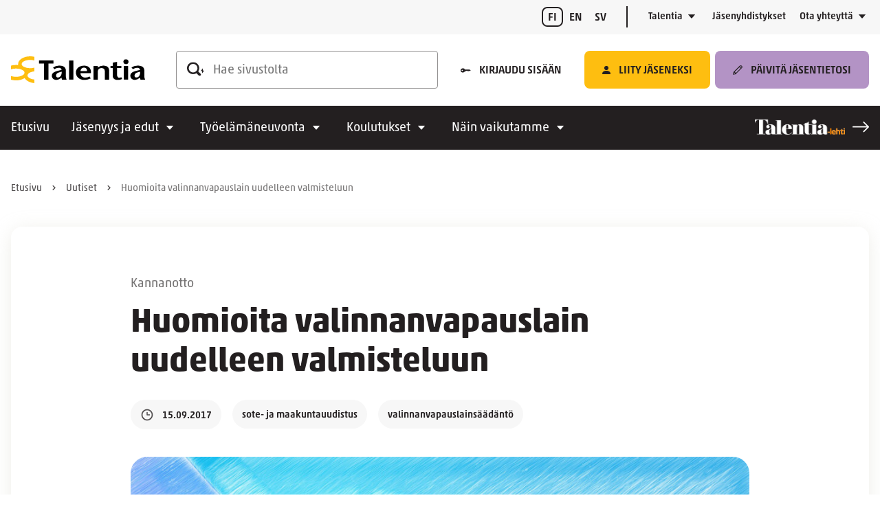

--- FILE ---
content_type: text/html; charset=UTF-8
request_url: https://www.talentia.fi/uutiset/huomioita-valinnanvapauslain-uudelleen-valmisteluun/
body_size: 37092
content:
<!doctype html>
<html lang="fi">
<head>
	<meta charset="utf-8">
	<meta http-equiv="x-ua-compatible" content="ie=edge">
	<meta name="viewport" content="width=device-width, initial-scale=1">
	    <script>
    window.dataLayer = window.dataLayer || [];
    window.dataLayer.push({
        'valu_wpgtm_siteID': 1,
        'valu_wpgtm_mode' : 'production'
    });

        </script>

		<script
		data-cookieconsent="ignore"	>
		(function(w,d,s,l,i){w[l]=w[l]||[];w[l].push({'gtm.start':
            new Date().getTime(),event:'gtm.js'});var f=d.getElementsByTagName(s)[0],
        j=d.createElement(s),dl=l!='dataLayer'?'&l='+l:'';j.async=true;j.src=
        'https://www.googletagmanager.com/gtm.js?id='+i+dl;f.parentNode.insertBefore(j,f);
    })(window,document,'script','dataLayer','GTM-538GRNH');
    </script>
	
<script id='polyfills' data-polyfill='https://www.talentia.fi/wp-content/themes/talentia/dist/scripts/polyfills-9d51e8f73feef0b1f009.js'>(function(){var t=document.getElementById("polyfills").dataset.polyfill,e=!0;try{eval("async function() {}")}catch(t){e=!1}if(!e){var a=document.createElement("script");a.src=t,a.type="text/javascript",a.async=!1,document.getElementsByTagName("script")[0].parentNode.appendChild(a)}})();</script>
<title>Huomioita valinnanvapauslain uudelleen valmisteluun | Talentia</title>
		<style>img:is([sizes="auto" i], [sizes^="auto," i]) { contain-intrinsic-size: 3000px 1500px }</style>
	
<!-- The SEO Framework by Sybre Waaijer -->
<link rel="canonical" href="https://www.talentia.fi/uutiset/huomioita-valinnanvapauslain-uudelleen-valmisteluun/" />
<meta name="description" content="Sosiaalihuoltolaissa on täsmennettävä se, että sosiaalihuollon ja sosiaalipalvelujen ohjausta ja neuvontaa voi antaa vain sosiaalihuollon ammattihenkilölaissa…" />
<meta property="og:type" content="article" />
<meta property="og:locale" content="fi_FI" />
<meta property="og:site_name" content="Talentia" />
<meta property="og:title" content="Huomioita valinnanvapauslain uudelleen valmisteluun | Talentia" />
<meta property="og:description" content="Sosiaalihuoltolaissa on täsmennettävä se, että sosiaalihuollon ja sosiaalipalvelujen ohjausta ja neuvontaa voi antaa vain sosiaalihuollon ammattihenkilölaissa (817/2015…" />
<meta property="og:url" content="https://www.talentia.fi/uutiset/huomioita-valinnanvapauslain-uudelleen-valmisteluun/" />
<meta property="og:image" content="https://www.talentia.fi/wp-content/uploads/2017/09/Valinnanvapaus.jpg" />
<meta property="og:image:width" content="1920" />
<meta property="og:image:height" content="1280" />
<meta property="article:published_time" content="2017-09-15T07:30:53+00:00" />
<meta property="article:modified_time" content="2017-10-20T09:28:48+00:00" />
<meta name="twitter:card" content="summary_large_image" />
<meta name="twitter:title" content="Huomioita valinnanvapauslain uudelleen valmisteluun | Talentia" />
<meta name="twitter:description" content="Sosiaalihuoltolaissa on täsmennettävä se, että sosiaalihuollon ja sosiaalipalvelujen ohjausta ja neuvontaa voi antaa vain sosiaalihuollon ammattihenkilölaissa (817/2015…" />
<meta name="twitter:image" content="https://www.talentia.fi/wp-content/uploads/2017/09/Valinnanvapaus.jpg" />
<script type="application/ld+json">{"@context":"https://schema.org","@graph":[{"@type":"WebSite","@id":"https://www.talentia.fi/#/schema/WebSite","url":"https://www.talentia.fi/","name":"Talentia","description":"Sosiaalialan korkeakoulutettujen ammattijärjestö","inLanguage":"fi","potentialAction":{"@type":"SearchAction","target":{"@type":"EntryPoint","urlTemplate":"https://www.talentia.fi/haku/{search_term_string}/"},"query-input":"required name=search_term_string"},"publisher":{"@type":"Organization","@id":"https://www.talentia.fi/#/schema/Organization","name":"Talentia","url":"https://www.talentia.fi/"}},{"@type":"WebPage","@id":"https://www.talentia.fi/uutiset/huomioita-valinnanvapauslain-uudelleen-valmisteluun/","url":"https://www.talentia.fi/uutiset/huomioita-valinnanvapauslain-uudelleen-valmisteluun/","name":"Huomioita valinnanvapauslain uudelleen valmisteluun | Talentia","description":"Sosiaalihuoltolaissa on täsmennettävä se, että sosiaalihuollon ja sosiaalipalvelujen ohjausta ja neuvontaa voi antaa vain sosiaalihuollon ammattihenkilölaissa…","inLanguage":"fi","isPartOf":{"@id":"https://www.talentia.fi/#/schema/WebSite"},"breadcrumb":{"@type":"BreadcrumbList","@id":"https://www.talentia.fi/#/schema/BreadcrumbList","itemListElement":[{"@type":"ListItem","position":1,"item":"https://www.talentia.fi/","name":"Talentia"},{"@type":"ListItem","position":2,"item":"https://www.talentia.fi/uutiset/","name":"Arkistot: Uutiset"},{"@type":"ListItem","position":3,"name":"Huomioita valinnanvapauslain uudelleen valmisteluun"}]},"potentialAction":{"@type":"ReadAction","target":"https://www.talentia.fi/uutiset/huomioita-valinnanvapauslain-uudelleen-valmisteluun/"},"datePublished":"2017-09-15T07:30:53+00:00","dateModified":"2017-10-20T09:28:48+00:00","author":{"@type":"Person","@id":"https://www.talentia.fi/#/schema/Person/865c4d26732c1b83a5420aa9b1260927","name":"johannamerila"}}]}</script>
<!-- / The SEO Framework by Sybre Waaijer | 2.13ms meta | 0.10ms boot -->

<link rel='dns-prefetch' href='//assets.juicer.io' />
<link rel='stylesheet' id='wp-block-library-css' href='https://www.talentia.fi/wp-includes/css/dist/block-library/style.min.css?ver=b43e46c7640819e0da9848ac7d34489c' type='text/css' media='all' />
<style id='wp-block-library-inline-css' type='text/css'>

		.wp-block-pullquote {
			padding: 3em 0 !important;

			blockquote {
				margin: 0 0 1rem !important;
			}
		}

		.wp-block-quote {
			cite {
				display: inline;
			}
		}
</style>
<style id='findkit-search-blocks-view-inline-css' type='text/css'>
body:not(.wp-admin) .wp-block-findkit-search-group{display:none}.wp-block-findkit-search-modal figure{margin:0}.wp-block-findkit-search-embed{--findkit-search-input-size:56px;display:block}input.wp-findkit-search-input{background-color:#f9f8f8;border:1px solid #000;border-radius:2rem;height:var(--findkit-search-input-size);padding-left:var(--findkit-search-input-size);padding-right:2rem;width:100%}.wp-findkit-input-wrap{position:relative}.wp-findkit-input-wrap:after{background-image:url([data-uri]);background-position:50%;background-repeat:no-repeat;bottom:0;content:"";display:block;pointer-events:none;position:absolute;top:0;width:var(--findkit-search-input-size)}

</style>
<style id='global-styles-inline-css' type='text/css'>
:root{--wp--preset--aspect-ratio--square: 1;--wp--preset--aspect-ratio--4-3: 4/3;--wp--preset--aspect-ratio--3-4: 3/4;--wp--preset--aspect-ratio--3-2: 3/2;--wp--preset--aspect-ratio--2-3: 2/3;--wp--preset--aspect-ratio--16-9: 16/9;--wp--preset--aspect-ratio--9-16: 9/16;--wp--preset--color--black: #000000;--wp--preset--color--cyan-bluish-gray: #abb8c3;--wp--preset--color--white: #ffffff;--wp--preset--color--pale-pink: #f78da7;--wp--preset--color--vivid-red: #cf2e2e;--wp--preset--color--luminous-vivid-orange: #ff6900;--wp--preset--color--luminous-vivid-amber: #fcb900;--wp--preset--color--light-green-cyan: #7bdcb5;--wp--preset--color--vivid-green-cyan: #00d084;--wp--preset--color--pale-cyan-blue: #8ed1fc;--wp--preset--color--vivid-cyan-blue: #0693e3;--wp--preset--color--vivid-purple: #9b51e0;--wp--preset--gradient--vivid-cyan-blue-to-vivid-purple: linear-gradient(135deg,rgba(6,147,227,1) 0%,rgb(155,81,224) 100%);--wp--preset--gradient--light-green-cyan-to-vivid-green-cyan: linear-gradient(135deg,rgb(122,220,180) 0%,rgb(0,208,130) 100%);--wp--preset--gradient--luminous-vivid-amber-to-luminous-vivid-orange: linear-gradient(135deg,rgba(252,185,0,1) 0%,rgba(255,105,0,1) 100%);--wp--preset--gradient--luminous-vivid-orange-to-vivid-red: linear-gradient(135deg,rgba(255,105,0,1) 0%,rgb(207,46,46) 100%);--wp--preset--gradient--very-light-gray-to-cyan-bluish-gray: linear-gradient(135deg,rgb(238,238,238) 0%,rgb(169,184,195) 100%);--wp--preset--gradient--cool-to-warm-spectrum: linear-gradient(135deg,rgb(74,234,220) 0%,rgb(151,120,209) 20%,rgb(207,42,186) 40%,rgb(238,44,130) 60%,rgb(251,105,98) 80%,rgb(254,248,76) 100%);--wp--preset--gradient--blush-light-purple: linear-gradient(135deg,rgb(255,206,236) 0%,rgb(152,150,240) 100%);--wp--preset--gradient--blush-bordeaux: linear-gradient(135deg,rgb(254,205,165) 0%,rgb(254,45,45) 50%,rgb(107,0,62) 100%);--wp--preset--gradient--luminous-dusk: linear-gradient(135deg,rgb(255,203,112) 0%,rgb(199,81,192) 50%,rgb(65,88,208) 100%);--wp--preset--gradient--pale-ocean: linear-gradient(135deg,rgb(255,245,203) 0%,rgb(182,227,212) 50%,rgb(51,167,181) 100%);--wp--preset--gradient--electric-grass: linear-gradient(135deg,rgb(202,248,128) 0%,rgb(113,206,126) 100%);--wp--preset--gradient--midnight: linear-gradient(135deg,rgb(2,3,129) 0%,rgb(40,116,252) 100%);--wp--preset--font-size--small: 13px;--wp--preset--font-size--medium: 20px;--wp--preset--font-size--large: 36px;--wp--preset--font-size--x-large: 42px;--wp--preset--spacing--20: 0.44rem;--wp--preset--spacing--30: 0.67rem;--wp--preset--spacing--40: 1rem;--wp--preset--spacing--50: 1.5rem;--wp--preset--spacing--60: 2.25rem;--wp--preset--spacing--70: 3.38rem;--wp--preset--spacing--80: 5.06rem;--wp--preset--shadow--natural: 6px 6px 9px rgba(0, 0, 0, 0.2);--wp--preset--shadow--deep: 12px 12px 50px rgba(0, 0, 0, 0.4);--wp--preset--shadow--sharp: 6px 6px 0px rgba(0, 0, 0, 0.2);--wp--preset--shadow--outlined: 6px 6px 0px -3px rgba(255, 255, 255, 1), 6px 6px rgba(0, 0, 0, 1);--wp--preset--shadow--crisp: 6px 6px 0px rgba(0, 0, 0, 1);}:where(.is-layout-flex){gap: 0.5em;}:where(.is-layout-grid){gap: 0.5em;}body .is-layout-flex{display: flex;}.is-layout-flex{flex-wrap: wrap;align-items: center;}.is-layout-flex > :is(*, div){margin: 0;}body .is-layout-grid{display: grid;}.is-layout-grid > :is(*, div){margin: 0;}:where(.wp-block-columns.is-layout-flex){gap: 2em;}:where(.wp-block-columns.is-layout-grid){gap: 2em;}:where(.wp-block-post-template.is-layout-flex){gap: 1.25em;}:where(.wp-block-post-template.is-layout-grid){gap: 1.25em;}.has-black-color{color: var(--wp--preset--color--black) !important;}.has-cyan-bluish-gray-color{color: var(--wp--preset--color--cyan-bluish-gray) !important;}.has-white-color{color: var(--wp--preset--color--white) !important;}.has-pale-pink-color{color: var(--wp--preset--color--pale-pink) !important;}.has-vivid-red-color{color: var(--wp--preset--color--vivid-red) !important;}.has-luminous-vivid-orange-color{color: var(--wp--preset--color--luminous-vivid-orange) !important;}.has-luminous-vivid-amber-color{color: var(--wp--preset--color--luminous-vivid-amber) !important;}.has-light-green-cyan-color{color: var(--wp--preset--color--light-green-cyan) !important;}.has-vivid-green-cyan-color{color: var(--wp--preset--color--vivid-green-cyan) !important;}.has-pale-cyan-blue-color{color: var(--wp--preset--color--pale-cyan-blue) !important;}.has-vivid-cyan-blue-color{color: var(--wp--preset--color--vivid-cyan-blue) !important;}.has-vivid-purple-color{color: var(--wp--preset--color--vivid-purple) !important;}.has-black-background-color{background-color: var(--wp--preset--color--black) !important;}.has-cyan-bluish-gray-background-color{background-color: var(--wp--preset--color--cyan-bluish-gray) !important;}.has-white-background-color{background-color: var(--wp--preset--color--white) !important;}.has-pale-pink-background-color{background-color: var(--wp--preset--color--pale-pink) !important;}.has-vivid-red-background-color{background-color: var(--wp--preset--color--vivid-red) !important;}.has-luminous-vivid-orange-background-color{background-color: var(--wp--preset--color--luminous-vivid-orange) !important;}.has-luminous-vivid-amber-background-color{background-color: var(--wp--preset--color--luminous-vivid-amber) !important;}.has-light-green-cyan-background-color{background-color: var(--wp--preset--color--light-green-cyan) !important;}.has-vivid-green-cyan-background-color{background-color: var(--wp--preset--color--vivid-green-cyan) !important;}.has-pale-cyan-blue-background-color{background-color: var(--wp--preset--color--pale-cyan-blue) !important;}.has-vivid-cyan-blue-background-color{background-color: var(--wp--preset--color--vivid-cyan-blue) !important;}.has-vivid-purple-background-color{background-color: var(--wp--preset--color--vivid-purple) !important;}.has-black-border-color{border-color: var(--wp--preset--color--black) !important;}.has-cyan-bluish-gray-border-color{border-color: var(--wp--preset--color--cyan-bluish-gray) !important;}.has-white-border-color{border-color: var(--wp--preset--color--white) !important;}.has-pale-pink-border-color{border-color: var(--wp--preset--color--pale-pink) !important;}.has-vivid-red-border-color{border-color: var(--wp--preset--color--vivid-red) !important;}.has-luminous-vivid-orange-border-color{border-color: var(--wp--preset--color--luminous-vivid-orange) !important;}.has-luminous-vivid-amber-border-color{border-color: var(--wp--preset--color--luminous-vivid-amber) !important;}.has-light-green-cyan-border-color{border-color: var(--wp--preset--color--light-green-cyan) !important;}.has-vivid-green-cyan-border-color{border-color: var(--wp--preset--color--vivid-green-cyan) !important;}.has-pale-cyan-blue-border-color{border-color: var(--wp--preset--color--pale-cyan-blue) !important;}.has-vivid-cyan-blue-border-color{border-color: var(--wp--preset--color--vivid-cyan-blue) !important;}.has-vivid-purple-border-color{border-color: var(--wp--preset--color--vivid-purple) !important;}.has-vivid-cyan-blue-to-vivid-purple-gradient-background{background: var(--wp--preset--gradient--vivid-cyan-blue-to-vivid-purple) !important;}.has-light-green-cyan-to-vivid-green-cyan-gradient-background{background: var(--wp--preset--gradient--light-green-cyan-to-vivid-green-cyan) !important;}.has-luminous-vivid-amber-to-luminous-vivid-orange-gradient-background{background: var(--wp--preset--gradient--luminous-vivid-amber-to-luminous-vivid-orange) !important;}.has-luminous-vivid-orange-to-vivid-red-gradient-background{background: var(--wp--preset--gradient--luminous-vivid-orange-to-vivid-red) !important;}.has-very-light-gray-to-cyan-bluish-gray-gradient-background{background: var(--wp--preset--gradient--very-light-gray-to-cyan-bluish-gray) !important;}.has-cool-to-warm-spectrum-gradient-background{background: var(--wp--preset--gradient--cool-to-warm-spectrum) !important;}.has-blush-light-purple-gradient-background{background: var(--wp--preset--gradient--blush-light-purple) !important;}.has-blush-bordeaux-gradient-background{background: var(--wp--preset--gradient--blush-bordeaux) !important;}.has-luminous-dusk-gradient-background{background: var(--wp--preset--gradient--luminous-dusk) !important;}.has-pale-ocean-gradient-background{background: var(--wp--preset--gradient--pale-ocean) !important;}.has-electric-grass-gradient-background{background: var(--wp--preset--gradient--electric-grass) !important;}.has-midnight-gradient-background{background: var(--wp--preset--gradient--midnight) !important;}.has-small-font-size{font-size: var(--wp--preset--font-size--small) !important;}.has-medium-font-size{font-size: var(--wp--preset--font-size--medium) !important;}.has-large-font-size{font-size: var(--wp--preset--font-size--large) !important;}.has-x-large-font-size{font-size: var(--wp--preset--font-size--x-large) !important;}
:where(.wp-block-post-template.is-layout-flex){gap: 1.25em;}:where(.wp-block-post-template.is-layout-grid){gap: 1.25em;}
:where(.wp-block-columns.is-layout-flex){gap: 2em;}:where(.wp-block-columns.is-layout-grid){gap: 2em;}
:root :where(.wp-block-pullquote){font-size: 1.5em;line-height: 1.6;}
</style>
<link rel='stylesheet' id='valu-extend-details-to-faq-schema-css' href='https://www.talentia.fi/wp-content/plugins/valu-extend-details-to-faq-schema/build/style-index.css?ver=4ddfc38bbadc1665023311991976b2bd' type='text/css' media='all' />
<link rel='stylesheet' id='valu-juicer-style-css' href='https://assets.juicer.io/embed.css?ver=b43e46c7640819e0da9848ac7d34489c' type='text/css' media='all' />
<link rel='stylesheet' id='styles/main-css' href='https://www.talentia.fi/wp-content/themes/talentia/dist/styles/main.css?ver=3f5e77cd18ff9096794fabfdbdff6cf8' type='text/css' media='all' />
<script type="text/javascript" src="https://www.talentia.fi/wp-content/plugins/valu-extend-details-to-faq-schema/build/index.js?ver=8afd15298634569d379b57f43fc6a991" id="valu-extend-details-to-faq-schema-frontend-js"></script>
<script type='text/javascript' src="https://www.talentia.fi/wp-includes/js/jquery/jquery.min.js?ver=0445d3987adcb13b1c9f71b13131e3e9" id="jquery-core-js"></script>
<script type='text/javascript' src="https://www.talentia.fi/wp-includes/js/jquery/jquery-migrate.min.js?ver=073bc66ace087dfd9e93b9bb55822769" id="jquery-migrate-js"></script>
<link rel="alternate" title="oEmbed (JSON)" type="application/json+oembed" href="https://www.talentia.fi/wp-json/oembed/1.0/embed?url=https%3A%2F%2Fwww.talentia.fi%2Fuutiset%2Fhuomioita-valinnanvapauslain-uudelleen-valmisteluun%2F&#038;lang=fi" />
<link rel="alternate" title="oEmbed (XML)" type="text/xml+oembed" href="https://www.talentia.fi/wp-json/oembed/1.0/embed?url=https%3A%2F%2Fwww.talentia.fi%2Fuutiset%2Fhuomioita-valinnanvapauslain-uudelleen-valmisteluun%2F&#038;format=xml&#038;lang=fi" />
<script type='application/json' class='wordpress escaped' id='findkit'>{&quot;showInSearch&quot;:true,&quot;title&quot;:&quot;Huomioita valinnanvapauslain uudelleen valmisteluun&quot;,&quot;created&quot;:&quot;2017-09-15T10:30:53+03:00&quot;,&quot;modified&quot;:&quot;2017-10-20T12:28:48+03:00&quot;,&quot;language&quot;:&quot;fi&quot;,&quot;tags&quot;:[&quot;wordpress&quot;,&quot;domain\/www.talentia.fi\/wordpress&quot;,&quot;wp_blog_name\/talentia&quot;,&quot;domain\/www.talentia.fi\/wp_blog_name\/talentia&quot;,&quot;public&quot;,&quot;wp_post_type\/news&quot;,&quot;domain\/www.talentia.fi\/wp_post_type\/news&quot;,&quot;domain\/www.talentia.fi\/wp_taxonomy\/news_categories\/kannanotto&quot;,&quot;wp_taxonomy\/news_categories\/kannanotto&quot;,&quot;domain\/www.talentia.fi\/wp_taxonomy\/news_keywords\/sote-ja-maakuntauudistus&quot;,&quot;wp_taxonomy\/news_keywords\/sote-ja-maakuntauudistus&quot;,&quot;domain\/www.talentia.fi\/wp_taxonomy\/news_keywords\/valinnanvapauslainsaadanto&quot;,&quot;wp_taxonomy\/news_keywords\/valinnanvapauslainsaadanto&quot;]}</script>		<style>
			#wp-admin-bar-findkit-adminbar a::before {
				content: "\f179";
				top: 2px;
			}
		</style>
		<script type="text/javascript">
	        localStorage.removeItem("Auth");
	    </script><link rel="apple-touch-icon" sizes="180x180" href="https://www.talentia.fi/wp-content/themes/talentia/sakke-plugins/favicon/assets/favicons/apple-touch-icon.png">
<link rel="icon" type="image/png" sizes="32x32" href="https://www.talentia.fi/wp-content/themes/talentia/sakke-plugins/favicon/assets/favicons/favicon-32x32.png">
<link rel="icon" type="image/png" sizes="16x16" href="https://www.talentia.fi/wp-content/themes/talentia/sakke-plugins/favicon/assets/favicons/favicon-16x16.png">
<link rel="mask-icon" href="https://www.talentia.fi/wp-content/themes/talentia/sakke-plugins/favicon/assets/favicons/safari-pinned-tab.svg" color="#24408e">
<meta name="msapplication-TileColor" content="#24408e">
<meta name="theme-color" content="#febe10">
				<meta name="rest-url-faq" content="https://www.talentia.fi/wp-json/v2/faqs-by-page/5909"/>
	</head>
<body class="wp-singular news-template-default single single-news postid-5909 wp-theme-talentia sp-navigation-sidebar sp-hero-element sp-news sp-blog sp-event sp-footer sp-header sp-news-blog sp-imageboxes sp-juicer sp-jumbotron sp-contact sp-image-title-lifts sp-sitemap sp-social-media-links sp-social-share sp-latest-posts sp-main-page-lifts sp-magazine-lift sp-call-to-action sp-findkit sp-favicon sp-cookiebot sp-icon-lift production">

    <noscript>
        <iframe src="https://www.googletagmanager.com/ns.html?id=GTM-538GRNH"
                height="0" width="0" style="display:none;visibility:hidden"></iframe>
    </noscript>
    
<!--[if IE]>
<div class="alert alert-warning">
	Käytät &lt;strong&gt;vanhentunutta&lt;/strong&gt; selainta. Ole hyvä ja &lt;a href=”http://browsehappy.com/”&gt;päivitä selaimesi&lt;/a&gt; parantaaksesi käyttökokemustasi.</div>
<![endif]-->


<header id="header" class="header" role="banner">
    <a class="header__skip-link" href="#content" tabindex="1">
		Siirry sisältöön    </a>

    <div class="header__container header__container--mobile">
        <div class="header__top header__top--mobile">
            <div class="header__wrap header__wrap--top header__wrap--top-mobile">
                <div class="header__logo">
                    <a href="https://www.talentia.fi/" rel="home"
                       class="header__site-branding-link"
                       aria-label="Talentia">
                        <span class="screen-reader-text">Talentia</span>

						<svg id="Layer_1" data-name="Layer 1" xmlns="http://www.w3.org/2000/svg" viewBox="0 0 144.173 28.483"><path d="M59.019,15.293c0-4.526-3.933-5.4-7.135-5.4A11.157,11.157,0,0,0,45.2,11.87L46.7,13.7a7.465,7.465,0,0,1,4.594-1.48,3.055,3.055,0,0,1,3.168,2.176L50.353,15.41c-4.038.957-6.439,2.524-6.439,5.28,0,2.668,2.262,4.409,4.977,4.409a8.659,8.659,0,0,0,4.455-1.741l1.044-.725a3.953,3.953,0,0,0,.453,2.118H59.75a7.684,7.684,0,0,1-.731-3.54Zm-8.458,7.224a2.086,2.086,0,0,1-2.088-2.147c0-1.653,1.149-2.756,3.411-3.336l2.576-.7C54.808,20.6,52.406,22.517,50.561,22.517Z"/><path d="M78.671,9.9c-4.978,0-8.876,2.843-8.876,7.311,0,4.787,3.934,7.891,9.19,7.891a15.872,15.872,0,0,0,6.821-1.625l-1.322-2.03a9.967,9.967,0,0,1-4.665,1.16c-2.888,0-5.185-2.031-5.081-4.758H86.015C86.363,13.524,84.1,9.9,78.671,9.9Zm2.994,5.86H74.808A3.478,3.478,0,0,1,78.6,12.045C80.9,12.045,81.838,13.554,81.665,15.758Z"/><path d="M99.309,9.9a8.974,8.974,0,0,0-5.951,2.06V10.246H88.764V24.751h4.628V16.106c0-2.379,1.776-3.626,4.038-3.626,2.4,0,3.481,1.334,3.481,3.365v8.906h4.629V15.41C105.54,11.755,103.382,9.9,99.309,9.9Z"/><path d="M116.435,22.749c-1.531,0-2.4-1.015-2.4-3.394l0-6.9H118.6V10.246h-4.56V5.894l-4.629.871v3.481h-2.436v2.213h2.438l0,8c0,2.958,1.671,4.641,5.5,4.641a11.552,11.552,0,0,0,4.56-.928l-.8-1.915A5.147,5.147,0,0,1,116.435,22.749Z"/><path d="M143.441,21.211V15.293c0-4.526-3.932-5.4-7.134-5.4a11.155,11.155,0,0,0-6.683,1.973l1.5,1.828a7.465,7.465,0,0,1,4.594-1.48,3.056,3.056,0,0,1,3.168,2.176l-4.107,1.016c-4.038.957-6.439,2.524-6.439,5.28,0,2.668,2.262,4.409,4.977,4.409a8.659,8.659,0,0,0,4.455-1.741l1.044-.725a3.962,3.962,0,0,0,.452,2.118h4.908A7.685,7.685,0,0,1,143.441,21.211Zm-8.457,1.306A2.086,2.086,0,0,1,132.9,20.37c0-1.653,1.149-2.756,3.411-3.336l2.576-.7C139.231,20.6,136.829,22.517,134.984,22.517Z"/><polygon points="45.671 4.445 30.069 4.445 30.069 7.607 35.418 7.607 35.418 24.751 40.326 24.751 40.327 7.607 45.671 7.607 45.671 4.445"/><rect x="62.461" y="4.449" width="4.629" height="20.302"/><path d="M123.557,3.231a2.605,2.605,0,0,0-2.676,2.438,2.765,2.765,0,0,0,5.526,0A2.73,2.73,0,0,0,123.557,3.231Z"/><rect x="121.334" y="10.246" width="4.629" height="14.505"/><path d="M25.2.527V4.411a17.315,17.315,0,0,0-4.581-.588c-5.062,0-9.165,1.968-9.165,4.395,0,1.116.866,2.134,2.293,2.909l.036.02a14.933,14.933,0,0,0,6.836,1.467,17.315,17.315,0,0,0,4.581-.588v3.989c-4.249.383-7.464,2.171-7.464,4.32s3.215,3.938,7.464,4.32v3.828c-4.883-.4-8.912-2.526-10.525-5.377a17.28,17.28,0,0,1-9.33,2.5A19.478,19.478,0,0,1,0,24.883v-3.92a16.645,16.645,0,0,0,5.345.825c5.061,0,9.164-1.969,9.164-4.4,0-1.116-.867-2.135-2.3-2.91l-.03-.016A14.911,14.911,0,0,0,5.345,13,16.645,16.645,0,0,0,0,13.821V9.9a19.478,19.478,0,0,1,5.345-.727,20.3,20.3,0,0,1,2.405.141,5.353,5.353,0,0,1-.114-1.1C7.636,3.68,13.448,0,20.619,0A19.737,19.737,0,0,1,25.2.527" fill="#febe10"/></svg>                    </a>
                </div>

				
<div class="header__mobile-buttons">
	<button id="header-mobile-search-button" class="header-mobile-search-button" data-header-toggle="search"
	        aria-label="" aria-expanded="false">
		<svg viewBox="0 0 25 20" fill="none" xmlns="http://www.w3.org/2000/svg"><g clip-path="url(#clip0_1448_4844)" fill="#231F20"><path d="M23.11 12.043V8.738L20 12.983h1.77c.065 0 .118.053.118.118v3.314l3.108-4.245h-1.77a.118.118 0 01-.118-.118"/><path fill-rule="evenodd" clip-rule="evenodd" d="M17.024 19.387c.75.727 1.942.727 2.692 0a1.85 1.85 0 000-2.647l-3.359-3.303a8.587 8.587 0 001.413-4.7C17.77 3.913 13.794 0 8.886 0S0 3.914 0 8.738c0 4.823 3.978 8.735 8.886 8.735a8.955 8.955 0 004.779-1.39l3.359 3.304zM2.537 8.731a6.297 6.297 0 016.349-6.236 6.295 6.295 0 016.346 6.236 6.295 6.295 0 01-6.346 6.237 6.295 6.295 0 01-6.349-6.237z"/></g><defs><clipPath id="clip0_1448_4844"><path fill="#fff" d="M0 0h24.996v19.932H0z"/></clipPath></defs></svg>	</button>

	<button class="header-primary-nav-toggle hamburger hamburger--squeeze" data-header-toggle="primary-nav"
	        type="button"
	        aria-label="Menu">
	<span class="hamburger-box">
		<span class="hamburger-inner"></span>
	</span>
	</button>
</div>
            </div>
        </div>

        <div class="header__bottom header__bottom--mobile">
            <div class="header__wrap header__wrap--bottom header__wrap--bottom-mobile">
					<div class="header__lang-menu">
		<nav class="header__lang-menu-nav" aria-label="Kielivalintavalikko">
			<ul class="header__lang-menu-list">
									<li class="header__lang-menu-item">
													<span>fi</span>
											</li>
									<li class="header__lang-menu-item">
													<a class="header__lang-menu-link"
							   lang="en-GB"
							   hreflang="en-GB"
							   href="https://www.talentia.fi/en/">
								en							</a>
											</li>
									<li class="header__lang-menu-item">
													<a class="header__lang-menu-link"
							   lang="sv-SE"
							   hreflang="sv-SE"
							   href="https://www.talentia.fi/sv/">
								sv							</a>
											</li>
							</ul>
		</nav>
	</div>
<div class="header__navigation header__navigation--primary">
	<nav id="header-primary-nav" class="header__primary-nav"
	     aria-label="Päävalikko">
		<ul class="header__primary-nav-lvl-1"><li class="header__primary-nav-lvl-1__item "><a class="header__primary-nav-lvl-1__link"  href="https://www.talentia.fi/">Etusivu</a></li>
<li class="header__primary-nav-lvl-1__item header__primary-nav-lvl-1__item--has-children "><a class="header__primary-nav-lvl-1__link"  href="https://www.talentia.fi/jasenyys/">Jäsenyys ja edut</a>
<button class="header__primary-nav-lvl-1__sub-menu-toggle" data-header-toggle="sub-menu" aria-label="Avaa alavalikko" aria-expanded="false"><svg viewBox="0 0 12 6" fill="none" xmlns="http://www.w3.org/2000/svg"><path d="M6 6L.804 0h10.392L6 6z" fill="#231F20"/></svg></button>

<ul class="header__primary-nav-lvl-2 header__primary-nav-lvl">
	<li class="header__primary-nav-lvl-2__item "><a class="header__primary-nav-lvl-2__link"  href="https://www.talentia.fi/jasenyys/liity-jaseneksi/">Liity jäseneksi</a></li>
	<li class="header__primary-nav-lvl-2__item "><a class="header__primary-nav-lvl-2__link"  href="https://www.talentia.fi/jasenyys/usein-kysyttyja-kysymyksia-talentian-jasenyydesta/">Usein kysyttyä jäsenyydestä</a></li>
	<li class="header__primary-nav-lvl-2__item "><a class="header__primary-nav-lvl-2__link"  href="https://www.talentia.fi/jasenyys/talentian-tyytyvaisyystakuu/">Tyytyväisyystakuu</a></li>
	<li class="header__primary-nav-lvl-2__item "><a class="header__primary-nav-lvl-2__link"  href="https://www.talentia.fi/jasenyys/hanki-jasen/">Hanki jäsen</a></li>
	<li class="header__primary-nav-lvl-2__item "><a class="header__primary-nav-lvl-2__link"  href="https://www.talentia.fi/jasenyys-ja-edut/">Jäsenedut</a></li>
	<li class="header__primary-nav-lvl-2__item "><a class="header__primary-nav-lvl-2__link"  href="https://www.talentia.fi/jasenyys-ja-edut/jasenyyden-arvo/">Jäsenyyden arvo</a></li>
	<li class="header__primary-nav-lvl-2__item "><a class="header__primary-nav-lvl-2__link"  href="https://www.talentia.fi/jasenyys-ja-edut/oikeusturvaetu/">Työelämän oikeusturvaetu</a></li>
	<li class="header__primary-nav-lvl-2__item "><a class="header__primary-nav-lvl-2__link"  href="https://www.talentia.fi/jasenyys-ja-edut/jasenkortti/">Jäsenkortti</a></li>
	<li class="header__primary-nav-lvl-2__item "><a class="header__primary-nav-lvl-2__link"  href="https://www.talentia.fi/jasenyys/jasenmaksu/">Jäsenmaksu</a></li>
	<li class="header__primary-nav-lvl-2__item "><a class="header__primary-nav-lvl-2__link"  href="https://www.talentia.fi/jasenyys/opiskelijalle-ja-pian-valmistuvalle/opiskelijan-jasenyys/">Opiskelijajäsenyys</a></li>
	<li class="header__primary-nav-lvl-2__item "><a class="header__primary-nav-lvl-2__link"  href="https://www.talentia.fi/jasenyys/yrittajan-talentia/">Yrittäjän jäsenyys</a></li>
	<li class="header__primary-nav-lvl-2__item "><a class="header__primary-nav-lvl-2__link"  href="https://www.talentia.fi/jasenyys/elakelaisen-talentia/">Eläkeläisen jäsenyys</a></li>
	<li class="header__primary-nav-lvl-2__item "><a class="header__primary-nav-lvl-2__link"  href="https://www.talentia.fi/jasenyys-ja-edut/uraopas/">Urapalvelut</a></li>
</ul>
</li>
<li class="header__primary-nav-lvl-1__item header__primary-nav-lvl-1__item--has-children "><a class="header__primary-nav-lvl-1__link"  href="https://www.talentia.fi/tyoelamainfo/">Työelämäneuvonta</a>
<button class="header__primary-nav-lvl-1__sub-menu-toggle" data-header-toggle="sub-menu" aria-label="Avaa alavalikko" aria-expanded="false"><svg viewBox="0 0 12 6" fill="none" xmlns="http://www.w3.org/2000/svg"><path d="M6 6L.804 0h10.392L6 6z" fill="#231F20"/></svg></button>

<ul class="header__primary-nav-lvl-2 header__primary-nav-lvl">
	<li class="header__primary-nav-lvl-2__item "><a class="header__primary-nav-lvl-2__link"  href="https://www.talentia.fi/tyoelamainfo/usein-kysyttya-tyo-ja-virkasuhteen-ehdoista/">Usein kysyttyä työelämästä</a></li>
	<li class="header__primary-nav-lvl-2__item "><a class="header__primary-nav-lvl-2__link"  href="https://www.talentia.fi/talentian-sote-tavoitteet/usein-kysyttya-hyvinvointialueille-siirtymisesta/">Usein kysyttyä hyvinvointialueilla toimimisesta</a></li>
	<li class="header__primary-nav-lvl-2__item "><a class="header__primary-nav-lvl-2__link"  href="https://www.talentia.fi/tyoelamainfo/tyo-ja-virkaehtosopimukset/luottamusmies-auttaa/">Luottamusedustaja/luottamusmies auttaa</a></li>
	<li class="header__primary-nav-lvl-2__item "><a class="header__primary-nav-lvl-2__link"  href="https://www.talentia.fi/tyoelamainfo/vahennetaanko-tyopaikallanne-henkilostoa-muista-nama/">Yhteistoimintaneuvottelut</a></li>
	<li class="header__primary-nav-lvl-2__item "><a class="header__primary-nav-lvl-2__link"  href="https://www.talentia.fi/tyoelamainfo/palkkaus/">Palkkaus</a></li>
	<li class="header__primary-nav-lvl-2__item "><a class="header__primary-nav-lvl-2__link"  href="https://www.talentia.fi/tyoelamainfo/tyo-ja-virkaehtosopimukset/">Työ- ja virkaehtosopimukset</a></li>
	<li class="header__primary-nav-lvl-2__item "><a class="header__primary-nav-lvl-2__link"  href="https://www.talentia.fi/tyoelamainfo/ammatit-ja-patevyydet/">Ammatit ja pätevyydet</a></li>
	<li class="header__primary-nav-lvl-2__item "><a class="header__primary-nav-lvl-2__link"  href="https://www.talentia.fi/tyoelamainfo/ammattietiikka/">Ammattietiikka</a></li>
	<li class="header__primary-nav-lvl-2__item "><a class="header__primary-nav-lvl-2__link"  href="https://www.talentia.fi/tyoelamainfo/tyohyvinvointi-ja-tyosuojelu/">Työhyvinvointi ja työsuojelu</a></li>
	<li class="header__primary-nav-lvl-2__item "><a class="header__primary-nav-lvl-2__link"  href="https://www.talentia.fi/tyoelamainfo/hyvan-tyopaikan-kriteerit/">Hyvän työpaikan kriteerit</a></li>
</ul>
</li>
<li class="header__primary-nav-lvl-1__item header__primary-nav-lvl-1__item--has-children "><a class="header__primary-nav-lvl-1__link"  href="https://www.talentia.fi/webinaarit/">Koulutukset</a>
<button class="header__primary-nav-lvl-1__sub-menu-toggle" data-header-toggle="sub-menu" aria-label="Avaa alavalikko" aria-expanded="false"><svg viewBox="0 0 12 6" fill="none" xmlns="http://www.w3.org/2000/svg"><path d="M6 6L.804 0h10.392L6 6z" fill="#231F20"/></svg></button>

<ul class="header__primary-nav-lvl-2 header__primary-nav-lvl">
	<li class="header__primary-nav-lvl-2__item "><a class="header__primary-nav-lvl-2__link"  href="https://www.talentia.fi/talentia/talentia-kouluttaa/aineistot/">Aineistot</a></li>
	<li class="header__primary-nav-lvl-2__item "><a class="header__primary-nav-lvl-2__link"  href="https://www.talentia.fi/event/">Tapahtumat</a></li>
</ul>
</li>
<li class="header__primary-nav-lvl-1__item header__primary-nav-lvl-1__item--has-children "><a class="header__primary-nav-lvl-1__link"  href="https://www.talentia.fi/nain-vaikutamme/">Näin vaikutamme</a>
<button class="header__primary-nav-lvl-1__sub-menu-toggle" data-header-toggle="sub-menu" aria-label="Avaa alavalikko" aria-expanded="false"><svg viewBox="0 0 12 6" fill="none" xmlns="http://www.w3.org/2000/svg"><path d="M6 6L.804 0h10.392L6 6z" fill="#231F20"/></svg></button>

<ul class="header__primary-nav-lvl-2 header__primary-nav-lvl">
	<li class="header__primary-nav-lvl-2__item "><a class="header__primary-nav-lvl-2__link"  href="https://www.talentia.fi/nain-vaikutamme/strategia/">Strategia</a></li>
	<li class="header__primary-nav-lvl-2__item "><a class="header__primary-nav-lvl-2__link"  href="https://www.talentia.fi/nain-vaikutamme/talentian-tavoitteet-sote/">Hyvinvointialueet</a></li>
	<li class="header__primary-nav-lvl-2__item "><a class="header__primary-nav-lvl-2__link"  href="https://www.talentia.fi/nain-vaikutamme/sosiaalihuoltolakia-ei-saa-hollentaa-viisi-ratkaisua-hallituksen-uudistukseen/">Sosiaalihuoltolaki</a></li>
	<li class="header__primary-nav-lvl-2__item "><a class="header__primary-nav-lvl-2__link"  href="https://www.talentia.fi/maailman-vaikein-tyo/">Maailman vaikein työ</a></li>
	<li class="header__primary-nav-lvl-2__item "><a class="header__primary-nav-lvl-2__link"  href="https://www.talentia.fi/sosiaalihuollon-ammattihenkilolaki-tutustu-talentian-paaviesteihin/">Ammattihenkilölaki</a></li>
	<li class="header__primary-nav-lvl-2__item "><a class="header__primary-nav-lvl-2__link"  href="https://www.talentia.fi/nain-vaikutamme/talentia-vastustaa-hallituksen-tyoelamaheikennyksia/">Hallitusohjelma</a></li>
	<li class="header__primary-nav-lvl-2__item "><a class="header__primary-nav-lvl-2__link"  href="https://www.talentia.fi/nain-vaikutamme/talentia-vaikuttaa-varhaiskasvatuksessa/">Varhaiskasvatus</a></li>
	<li class="header__primary-nav-lvl-2__item "><a class="header__primary-nav-lvl-2__link"  href="https://www.talentia.fi/nain-vaikutamme/so-koskee-kaikkia/">So koskee kaikkia</a></li>
	<li class="header__primary-nav-lvl-2__item "><a class="header__primary-nav-lvl-2__link"  href="https://www.talentia.fi/nain-vaikutamme/talentian-palkkaedunvalvonta/">Palkkaedunvalvonta</a></li>
	<li class="header__primary-nav-lvl-2__item "><a class="header__primary-nav-lvl-2__link"  href="https://www.talentia.fi/nain-vaikutamme/koulutuspoliittinen-ohjelma/">Koulutuspolitiikka</a></li>
	<li class="header__primary-nav-lvl-2__item "><a class="header__primary-nav-lvl-2__link"  href="https://www.talentia.fi/nain-vaikutamme/kansainvalinen-yhteistyo/">Kansainvälinen yhteistyö</a></li>
	<li class="header__primary-nav-lvl-2__item "><a class="header__primary-nav-lvl-2__link"  href="https://www.talentia.fi/nain-vaikutamme/lausunnot-ja-kannanotot-2/">Lausunnot ja kannanotot</a></li>
	<li class="header__primary-nav-lvl-2__item "><a class="header__primary-nav-lvl-2__link"  href="https://www.talentia.fi/nain-vaikutamme/tyoryhmajasenyydet/">Työryhmäjäsenyydet</a></li>
</ul>
</li>
</ul>	</nav>
</div>
<div class="header__external-link">
	<a href="https://www.talentia.fi/talentia-lehti/"
	   target="_blank" class="external-link" aria-label="Talentia-lehti">
		<svg width="133" height="22" viewBox="0 0 133 22" fill="none" xmlns="http://www.w3.org/2000/svg" xmlns:xlink="http://www.w3.org/1999/xlink">
<rect width="133" height="22" fill="url(#pattern182)"/>
<defs>
<pattern id="pattern182" patternContentUnits="objectBoundingBox" width="1" height="1">
<use xlink:href="#image0_1636_1163" transform="translate(-0.0075188) scale(0.00330827 0.02)"/>
</pattern>
<image id="image0_1636_1163" width="300" height="50" xlink:href="[data-uri]"/>
</defs>
</svg>
<svg width="24" height="16" viewBox="0 0 24 16" fill="none" xmlns="http://www.w3.org/2000/svg">
<path fill-rule="evenodd" clip-rule="evenodd" d="M0 7.71488C0 7.48756 0.0903001 7.26956 0.251035 7.10882C0.41177 6.94809 0.629774 6.85779 0.857088 6.85779H21.0724L15.6779 1.46499C15.5169 1.30405 15.4265 1.08577 15.4265 0.858171C15.4265 0.63057 15.5169 0.41229 15.6779 0.251352C15.8388 0.090414 16.0571 5.36246e-09 16.2847 0C16.5123 -5.36246e-09 16.7306 0.090414 16.8915 0.251352L23.7482 7.10806C23.828 7.18767 23.8913 7.28225 23.9346 7.38638C23.9778 7.49051 24 7.60214 24 7.71488C24 7.82761 23.9778 7.93924 23.9346 8.04337C23.8913 8.1475 23.828 8.24208 23.7482 8.32169L16.8915 15.1784C16.7306 15.3393 16.5123 15.4298 16.2847 15.4298C16.0571 15.4298 15.8388 15.3393 15.6779 15.1784C15.5169 15.0175 15.4265 14.7992 15.4265 14.5716C15.4265 14.344 15.5169 14.1257 15.6779 13.9648L21.0724 8.57196H0.857088C0.629774 8.57196 0.41177 8.48166 0.251035 8.32093C0.0903001 8.16019 0 7.94219 0 7.71488Z" fill="white"/>
</svg>
	</a>
</div>
<div class="header__navigation header__navigation--secondary">
	<nav id="header-secondary-nav" class="header__secondary-nav"
	     aria-label="Ylävalikko">
		<ul class="header__secondary-nav-lvl-1"><li class="header__secondary-nav-lvl-1__item header__secondary-nav-lvl-1__item--has-children "><a class="header__secondary-nav-lvl-1__link"  href="#">Talentia</a>
<button class="header__secondary-nav-lvl-1__sub-menu-toggle" data-header-toggle="sub-menu" aria-label="Avaa alavalikko" aria-expanded="false"><svg viewBox="0 0 12 6" fill="none" xmlns="http://www.w3.org/2000/svg"><path d="M6 6L.804 0h10.392L6 6z" fill="#231F20"/></svg></button>

<ul class="header__secondary-nav-lvl-2 header__secondary-nav-lvl">
	<li class="header__secondary-nav-lvl-2__item "><a class="header__secondary-nav-lvl-2__link"  href="https://www.talentia.fi/talentia/">Talentia</a></li>
	<li class="header__secondary-nav-lvl-2__item "><a class="header__secondary-nav-lvl-2__link"  href="https://www.talentia.fi/talentia/talentia-julkaisee/">Talentia julkaisee</a></li>
	<li class="header__secondary-nav-lvl-2__item "><a class="header__secondary-nav-lvl-2__link"  href="https://www.talentia.fi/talentia/talentia-tutkii/">Talentia tutkii</a></li>
	<li class="header__secondary-nav-lvl-2__item "><a class="header__secondary-nav-lvl-2__link"  href="https://www.talentia.fi/talentia/talentia-kouluttaa/">Talentia kouluttaa</a></li>
	<li class="header__secondary-nav-lvl-2__item "><a class="header__secondary-nav-lvl-2__link"  href="https://www.talentia.fi/talentia/paatoksenteko/">Päätöksenteko</a></li>
	<li class="header__secondary-nav-lvl-2__item "><a class="header__secondary-nav-lvl-2__link"  href="https://www.talentia.fi/talentia/jasenisto/">Jäsenistö</a></li>
	<li class="header__secondary-nav-lvl-2__item "><a class="header__secondary-nav-lvl-2__link"  href="https://www.talentia.fi/talentia/jasenyhdistykset/">Talentian jäsenyhdistykset</a></li>
	<li class="header__secondary-nav-lvl-2__item "><a class="header__secondary-nav-lvl-2__link"  href="https://www.talentia.fi/talentia/aluetoiminta/">Aluetoiminta</a></li>
	<li class="header__secondary-nav-lvl-2__item "><a class="header__secondary-nav-lvl-2__link"  href="https://www.talentia.fi/talentia/talentian-suositukset/">Suositukset</a></li>
	<li class="header__secondary-nav-lvl-2__item "><a class="header__secondary-nav-lvl-2__link"  href="https://www.talentia.fi/talentia/medialle/">Medialle</a></li>
</ul>
</li>
<li class="header__secondary-nav-lvl-1__item "><a class="header__secondary-nav-lvl-1__link"  href="https://www.talentia.fi/talentia/jasenyhdistykset/">Jäsenyhdistykset</a></li>
<li class="header__secondary-nav-lvl-1__item header__secondary-nav-lvl-1__item--has-children "><a class="header__secondary-nav-lvl-1__link"  href="#">Ota yhteyttä</a>
<button class="header__secondary-nav-lvl-1__sub-menu-toggle" data-header-toggle="sub-menu" aria-label="Avaa alavalikko" aria-expanded="false"><svg viewBox="0 0 12 6" fill="none" xmlns="http://www.w3.org/2000/svg"><path d="M6 6L.804 0h10.392L6 6z" fill="#231F20"/></svg></button>

<ul class="header__secondary-nav-lvl-2 header__secondary-nav-lvl">
	<li class="header__secondary-nav-lvl-2__item "><a class="header__secondary-nav-lvl-2__link"  href="https://www.talentia.fi/neuvonta-jasenille/">Neuvontapalvelut jäsenille</a></li>
	<li class="header__secondary-nav-lvl-2__item "><a class="header__secondary-nav-lvl-2__link"  href="https://www.talentia.fi/otayhteytta/talentian-henkilokunta/">Henkilökunta</a></li>
	<li class="header__secondary-nav-lvl-2__item "><a class="header__secondary-nav-lvl-2__link"  href="https://www.talentia.fi/otayhteytta/tyottomyyskassa-erko/">Työttömyyskassa Ote</a></li>
	<li class="header__secondary-nav-lvl-2__item "><a class="header__secondary-nav-lvl-2__link"  href="https://www.talentia.fi/otayhteytta/laskutusosoite/">Laskutusosoite</a></li>
	<li class="header__secondary-nav-lvl-2__item "><a class="header__secondary-nav-lvl-2__link"  href="https://www.talentia.fi/otayhteytta/arvontojen-saannot/">Arvontojen säännöt</a></li>
	<li class="header__secondary-nav-lvl-2__item "><a class="header__secondary-nav-lvl-2__link"  href="https://www.talentia.fi/otayhteytta/anna-palautetta/">Anna palautetta</a></li>
</ul>
</li>
</ul>	</nav>
</div>
<div class="header__buttons">
	<ul class="header__buttons-list">
		
			<li class="header__buttons-item header__buttons-item--has-tooltip">
				    <a class="b-button b-button--text-black b-button--bg-transparent b-button--border-transparent"
       href="https://www.talentia.fi/openid-connect-authorize"
       target=""
	        >
		            <span class="b-button__icon b-button__icon--key">
				<svg viewBox="0 0 16 8" fill="none" xmlns="http://www.w3.org/2000/svg"><path d="M3.5 7.5a3.5 3.5 0 113.163-5H14L15.5 4 14 5.5l-1-1-1 1-1-1-1 1-1-1-1 1H6.663a3.5 3.5 0 01-3.163 2zM2.5 5a1 1 0 100-2 1 1 0 000 2z" fill="#000"/></svg>			</span>
		
        <span class="b-button__title">
			Kirjaudu sisään		</span>
    </a>
					<div class="header__buttons-tooltip">
						Kirjaudu tästä Talentian neuvonta- ja asiointipalveluihin sekä jäsenten hallinnon yhdistysaktiivien, luottamusmiesten ja työsuojeluhenkilöiden sivuille.					</div>
							</li>
					<li class="header__buttons-item">
				    <a class="b-button b-button--text-black b-button--bg-yellow b-button--border-transparent"
       href="https://www.talentia.fi/liitynyt/"
       target=""
	        >
		            <span class="b-button__icon b-button__icon--person">
				<svg viewBox="0 0 12 12" fill="none" xmlns="http://www.w3.org/2000/svg"><path d="M1 12s-1 0-1-1 1-4 6-4 6 3 6 4-1 1-1 1H1zm5-6a3 3 0 100-6 3 3 0 000 6z" fill="#000"/></svg>			</span>
		
        <span class="b-button__title">
			Liity jäseneksi		</span>
    </a>
			</li>

                        <li class="header__buttons-item">
                    <a class="b-button b-button--text-black b-button--bg-purple b-button--border-transparent"
       href="https://easiointi.yap.fi/talentia"
       target=""
	        >
		            <span class="b-button__icon b-button__icon--pen">
				<svg viewBox="0 0 35 35" fill="none" class="icon-menu-pen" xmlns="http://www.w3.org/2000/svg"><path d="M28.618.487A5.762 5.762 0 0024.531 2.2L2.295 24.437l-.088.44L.669 32.61l-.44 2.065 2.066-.44 7.734-1.537.44-.088 22.236-22.237c2.285-2.285 2.285-5.888 0-8.174A5.762 5.762 0 0028.618.487zm0 2.68c.709 0 1.423.324 2.11 1.011 1.367 1.368 1.367 2.85 0 4.219l-1.011.967-4.175-4.175.967-1.011c.686-.687 1.4-1.01 2.11-1.01zm-5.053 4l4.174 4.174-17.007 17.007a9.58 9.58 0 00-4.174-4.175L23.564 7.166zm-18.81 19.29a6.656 6.656 0 013.692 3.692l-4.614.923.923-4.615z" fill="#000"/></svg>			</span>
		
        <span class="b-button__title">
			Päivitä jäsentietosi		</span>
    </a>
            </li>
            			</ul>
</div>
            </div>
        </div>
    </div>

    <div class="header__container header__container--desktop">
        <div class="header__top header__top--desktop">
            <div class="header__wrap header__wrap--top header__wrap--top-desktop">
					<div class="header__lang-menu">
		<nav class="header__lang-menu-nav" aria-label="Kielivalintavalikko">
			<ul class="header__lang-menu-list">
									<li class="header__lang-menu-item">
													<span>fi</span>
											</li>
									<li class="header__lang-menu-item">
													<a class="header__lang-menu-link"
							   lang="en-GB"
							   hreflang="en-GB"
							   href="https://www.talentia.fi/en/">
								en							</a>
											</li>
									<li class="header__lang-menu-item">
													<a class="header__lang-menu-link"
							   lang="sv-SE"
							   hreflang="sv-SE"
							   href="https://www.talentia.fi/sv/">
								sv							</a>
											</li>
							</ul>
		</nav>
	</div>
<div class="header__navigation header__navigation--secondary">
	<nav id="header-secondary-nav" class="header__secondary-nav"
	     aria-label="Ylävalikko">
		<ul class="header__secondary-nav-lvl-1"><li class="header__secondary-nav-lvl-1__item header__secondary-nav-lvl-1__item--has-children "><a class="header__secondary-nav-lvl-1__link"  href="#">Talentia</a>
<button class="header__secondary-nav-lvl-1__sub-menu-toggle" data-header-toggle="sub-menu" aria-label="Avaa alavalikko" aria-expanded="false"><svg viewBox="0 0 12 6" fill="none" xmlns="http://www.w3.org/2000/svg"><path d="M6 6L.804 0h10.392L6 6z" fill="#231F20"/></svg></button>

<ul class="header__secondary-nav-lvl-2 header__secondary-nav-lvl">
	<li class="header__secondary-nav-lvl-2__item "><a class="header__secondary-nav-lvl-2__link"  href="https://www.talentia.fi/talentia/">Talentia</a></li>
	<li class="header__secondary-nav-lvl-2__item "><a class="header__secondary-nav-lvl-2__link"  href="https://www.talentia.fi/talentia/talentia-julkaisee/">Talentia julkaisee</a></li>
	<li class="header__secondary-nav-lvl-2__item "><a class="header__secondary-nav-lvl-2__link"  href="https://www.talentia.fi/talentia/talentia-tutkii/">Talentia tutkii</a></li>
	<li class="header__secondary-nav-lvl-2__item "><a class="header__secondary-nav-lvl-2__link"  href="https://www.talentia.fi/talentia/talentia-kouluttaa/">Talentia kouluttaa</a></li>
	<li class="header__secondary-nav-lvl-2__item "><a class="header__secondary-nav-lvl-2__link"  href="https://www.talentia.fi/talentia/paatoksenteko/">Päätöksenteko</a></li>
	<li class="header__secondary-nav-lvl-2__item "><a class="header__secondary-nav-lvl-2__link"  href="https://www.talentia.fi/talentia/jasenisto/">Jäsenistö</a></li>
	<li class="header__secondary-nav-lvl-2__item "><a class="header__secondary-nav-lvl-2__link"  href="https://www.talentia.fi/talentia/jasenyhdistykset/">Talentian jäsenyhdistykset</a></li>
	<li class="header__secondary-nav-lvl-2__item "><a class="header__secondary-nav-lvl-2__link"  href="https://www.talentia.fi/talentia/aluetoiminta/">Aluetoiminta</a></li>
	<li class="header__secondary-nav-lvl-2__item "><a class="header__secondary-nav-lvl-2__link"  href="https://www.talentia.fi/talentia/talentian-suositukset/">Suositukset</a></li>
	<li class="header__secondary-nav-lvl-2__item "><a class="header__secondary-nav-lvl-2__link"  href="https://www.talentia.fi/talentia/medialle/">Medialle</a></li>
</ul>
</li>
<li class="header__secondary-nav-lvl-1__item "><a class="header__secondary-nav-lvl-1__link"  href="https://www.talentia.fi/talentia/jasenyhdistykset/">Jäsenyhdistykset</a></li>
<li class="header__secondary-nav-lvl-1__item header__secondary-nav-lvl-1__item--has-children "><a class="header__secondary-nav-lvl-1__link"  href="#">Ota yhteyttä</a>
<button class="header__secondary-nav-lvl-1__sub-menu-toggle" data-header-toggle="sub-menu" aria-label="Avaa alavalikko" aria-expanded="false"><svg viewBox="0 0 12 6" fill="none" xmlns="http://www.w3.org/2000/svg"><path d="M6 6L.804 0h10.392L6 6z" fill="#231F20"/></svg></button>

<ul class="header__secondary-nav-lvl-2 header__secondary-nav-lvl">
	<li class="header__secondary-nav-lvl-2__item "><a class="header__secondary-nav-lvl-2__link"  href="https://www.talentia.fi/neuvonta-jasenille/">Neuvontapalvelut jäsenille</a></li>
	<li class="header__secondary-nav-lvl-2__item "><a class="header__secondary-nav-lvl-2__link"  href="https://www.talentia.fi/otayhteytta/talentian-henkilokunta/">Henkilökunta</a></li>
	<li class="header__secondary-nav-lvl-2__item "><a class="header__secondary-nav-lvl-2__link"  href="https://www.talentia.fi/otayhteytta/tyottomyyskassa-erko/">Työttömyyskassa Ote</a></li>
	<li class="header__secondary-nav-lvl-2__item "><a class="header__secondary-nav-lvl-2__link"  href="https://www.talentia.fi/otayhteytta/laskutusosoite/">Laskutusosoite</a></li>
	<li class="header__secondary-nav-lvl-2__item "><a class="header__secondary-nav-lvl-2__link"  href="https://www.talentia.fi/otayhteytta/arvontojen-saannot/">Arvontojen säännöt</a></li>
	<li class="header__secondary-nav-lvl-2__item "><a class="header__secondary-nav-lvl-2__link"  href="https://www.talentia.fi/otayhteytta/anna-palautetta/">Anna palautetta</a></li>
</ul>
</li>
</ul>	</nav>
</div>            </div>
        </div>

        <div class="header__mid header__mid--desktop">
            <div class="header__wrap header__wrap--mid header__wrap--mid-desktop">
                <div class="header__logo">
                    <a href="https://www.talentia.fi/" rel="home"
                       class="header__site-branding-link"
                       aria-label="Talentia">
                        <span class="screen-reader-text">Talentia</span>

						<svg id="Layer_1" data-name="Layer 1" xmlns="http://www.w3.org/2000/svg" viewBox="0 0 144.173 28.483"><path d="M59.019,15.293c0-4.526-3.933-5.4-7.135-5.4A11.157,11.157,0,0,0,45.2,11.87L46.7,13.7a7.465,7.465,0,0,1,4.594-1.48,3.055,3.055,0,0,1,3.168,2.176L50.353,15.41c-4.038.957-6.439,2.524-6.439,5.28,0,2.668,2.262,4.409,4.977,4.409a8.659,8.659,0,0,0,4.455-1.741l1.044-.725a3.953,3.953,0,0,0,.453,2.118H59.75a7.684,7.684,0,0,1-.731-3.54Zm-8.458,7.224a2.086,2.086,0,0,1-2.088-2.147c0-1.653,1.149-2.756,3.411-3.336l2.576-.7C54.808,20.6,52.406,22.517,50.561,22.517Z"/><path d="M78.671,9.9c-4.978,0-8.876,2.843-8.876,7.311,0,4.787,3.934,7.891,9.19,7.891a15.872,15.872,0,0,0,6.821-1.625l-1.322-2.03a9.967,9.967,0,0,1-4.665,1.16c-2.888,0-5.185-2.031-5.081-4.758H86.015C86.363,13.524,84.1,9.9,78.671,9.9Zm2.994,5.86H74.808A3.478,3.478,0,0,1,78.6,12.045C80.9,12.045,81.838,13.554,81.665,15.758Z"/><path d="M99.309,9.9a8.974,8.974,0,0,0-5.951,2.06V10.246H88.764V24.751h4.628V16.106c0-2.379,1.776-3.626,4.038-3.626,2.4,0,3.481,1.334,3.481,3.365v8.906h4.629V15.41C105.54,11.755,103.382,9.9,99.309,9.9Z"/><path d="M116.435,22.749c-1.531,0-2.4-1.015-2.4-3.394l0-6.9H118.6V10.246h-4.56V5.894l-4.629.871v3.481h-2.436v2.213h2.438l0,8c0,2.958,1.671,4.641,5.5,4.641a11.552,11.552,0,0,0,4.56-.928l-.8-1.915A5.147,5.147,0,0,1,116.435,22.749Z"/><path d="M143.441,21.211V15.293c0-4.526-3.932-5.4-7.134-5.4a11.155,11.155,0,0,0-6.683,1.973l1.5,1.828a7.465,7.465,0,0,1,4.594-1.48,3.056,3.056,0,0,1,3.168,2.176l-4.107,1.016c-4.038.957-6.439,2.524-6.439,5.28,0,2.668,2.262,4.409,4.977,4.409a8.659,8.659,0,0,0,4.455-1.741l1.044-.725a3.962,3.962,0,0,0,.452,2.118h4.908A7.685,7.685,0,0,1,143.441,21.211Zm-8.457,1.306A2.086,2.086,0,0,1,132.9,20.37c0-1.653,1.149-2.756,3.411-3.336l2.576-.7C139.231,20.6,136.829,22.517,134.984,22.517Z"/><polygon points="45.671 4.445 30.069 4.445 30.069 7.607 35.418 7.607 35.418 24.751 40.326 24.751 40.327 7.607 45.671 7.607 45.671 4.445"/><rect x="62.461" y="4.449" width="4.629" height="20.302"/><path d="M123.557,3.231a2.605,2.605,0,0,0-2.676,2.438,2.765,2.765,0,0,0,5.526,0A2.73,2.73,0,0,0,123.557,3.231Z"/><rect x="121.334" y="10.246" width="4.629" height="14.505"/><path d="M25.2.527V4.411a17.315,17.315,0,0,0-4.581-.588c-5.062,0-9.165,1.968-9.165,4.395,0,1.116.866,2.134,2.293,2.909l.036.02a14.933,14.933,0,0,0,6.836,1.467,17.315,17.315,0,0,0,4.581-.588v3.989c-4.249.383-7.464,2.171-7.464,4.32s3.215,3.938,7.464,4.32v3.828c-4.883-.4-8.912-2.526-10.525-5.377a17.28,17.28,0,0,1-9.33,2.5A19.478,19.478,0,0,1,0,24.883v-3.92a16.645,16.645,0,0,0,5.345.825c5.061,0,9.164-1.969,9.164-4.4,0-1.116-.867-2.135-2.3-2.91l-.03-.016A14.911,14.911,0,0,0,5.345,13,16.645,16.645,0,0,0,0,13.821V9.9a19.478,19.478,0,0,1,5.345-.727,20.3,20.3,0,0,1,2.405.141,5.353,5.353,0,0,1-.114-1.1C7.636,3.68,13.448,0,20.619,0A19.737,19.737,0,0,1,25.2.527" fill="#febe10"/></svg>                    </a>
                </div>

				<div class="header__search">
	<form role="search" method="get" class="search-form js-search-form" action="https://www.talentia.fi/">

    <label class="sr-only">Hae sivustolta</label>

    <input type="search" value="" name="s" class="search-form__field"
           placeholder="Hae sivustolta" required>

    <button type="submit" class="search-form__button">
		<svg viewBox="0 0 25 20" fill="none" xmlns="http://www.w3.org/2000/svg"><g clip-path="url(#clip0_1448_4844)" fill="#231F20"><path d="M23.11 12.043V8.738L20 12.983h1.77c.065 0 .118.053.118.118v3.314l3.108-4.245h-1.77a.118.118 0 01-.118-.118"/><path fill-rule="evenodd" clip-rule="evenodd" d="M17.024 19.387c.75.727 1.942.727 2.692 0a1.85 1.85 0 000-2.647l-3.359-3.303a8.587 8.587 0 001.413-4.7C17.77 3.913 13.794 0 8.886 0S0 3.914 0 8.738c0 4.823 3.978 8.735 8.886 8.735a8.955 8.955 0 004.779-1.39l3.359 3.304zM2.537 8.731a6.297 6.297 0 016.349-6.236 6.295 6.295 0 016.346 6.236 6.295 6.295 0 01-6.346 6.237 6.295 6.295 0 01-6.349-6.237z"/></g><defs><clipPath id="clip0_1448_4844"><path fill="#fff" d="M0 0h24.996v19.932H0z"/></clipPath></defs></svg>    </button>

</form>

</div>

<div class="header__buttons">
	<ul class="header__buttons-list">
		
			<li class="header__buttons-item header__buttons-item--has-tooltip">
				    <a class="b-button b-button--text-black b-button--bg-transparent b-button--border-transparent"
       href="https://www.talentia.fi/openid-connect-authorize"
       target=""
	        >
		            <span class="b-button__icon b-button__icon--key">
				<svg viewBox="0 0 16 8" fill="none" xmlns="http://www.w3.org/2000/svg"><path d="M3.5 7.5a3.5 3.5 0 113.163-5H14L15.5 4 14 5.5l-1-1-1 1-1-1-1 1-1-1-1 1H6.663a3.5 3.5 0 01-3.163 2zM2.5 5a1 1 0 100-2 1 1 0 000 2z" fill="#000"/></svg>			</span>
		
        <span class="b-button__title">
			Kirjaudu sisään		</span>
    </a>
					<div class="header__buttons-tooltip">
						Kirjaudu tästä Talentian neuvonta- ja asiointipalveluihin sekä jäsenten hallinnon yhdistysaktiivien, luottamusmiesten ja työsuojeluhenkilöiden sivuille.					</div>
							</li>
					<li class="header__buttons-item">
				    <a class="b-button b-button--text-black b-button--bg-yellow b-button--border-transparent"
       href="https://www.talentia.fi/liitynyt/"
       target=""
	        >
		            <span class="b-button__icon b-button__icon--person">
				<svg viewBox="0 0 12 12" fill="none" xmlns="http://www.w3.org/2000/svg"><path d="M1 12s-1 0-1-1 1-4 6-4 6 3 6 4-1 1-1 1H1zm5-6a3 3 0 100-6 3 3 0 000 6z" fill="#000"/></svg>			</span>
		
        <span class="b-button__title">
			Liity jäseneksi		</span>
    </a>
			</li>

                        <li class="header__buttons-item">
                    <a class="b-button b-button--text-black b-button--bg-purple b-button--border-transparent"
       href="https://easiointi.yap.fi/talentia"
       target=""
	        >
		            <span class="b-button__icon b-button__icon--pen">
				<svg viewBox="0 0 35 35" fill="none" class="icon-menu-pen" xmlns="http://www.w3.org/2000/svg"><path d="M28.618.487A5.762 5.762 0 0024.531 2.2L2.295 24.437l-.088.44L.669 32.61l-.44 2.065 2.066-.44 7.734-1.537.44-.088 22.236-22.237c2.285-2.285 2.285-5.888 0-8.174A5.762 5.762 0 0028.618.487zm0 2.68c.709 0 1.423.324 2.11 1.011 1.367 1.368 1.367 2.85 0 4.219l-1.011.967-4.175-4.175.967-1.011c.686-.687 1.4-1.01 2.11-1.01zm-5.053 4l4.174 4.174-17.007 17.007a9.58 9.58 0 00-4.174-4.175L23.564 7.166zm-18.81 19.29a6.656 6.656 0 013.692 3.692l-4.614.923.923-4.615z" fill="#000"/></svg>			</span>
		
        <span class="b-button__title">
			Päivitä jäsentietosi		</span>
    </a>
            </li>
            			</ul>
</div>
            </div>
        </div>

        <div class="header__bottom header__bottom--desktop">
            <div class="header__wrap header__wrap--bottom header__wrap--bottom-desktop">
				<div class="header__navigation header__navigation--primary">
	<nav id="header-primary-nav" class="header__primary-nav"
	     aria-label="Päävalikko">
		<ul class="header__primary-nav-lvl-1"><li class="header__primary-nav-lvl-1__item "><a class="header__primary-nav-lvl-1__link"  href="https://www.talentia.fi/">Etusivu</a></li>
<li class="header__primary-nav-lvl-1__item header__primary-nav-lvl-1__item--has-children "><a class="header__primary-nav-lvl-1__link"  href="https://www.talentia.fi/jasenyys/">Jäsenyys ja edut</a>
<button class="header__primary-nav-lvl-1__sub-menu-toggle" data-header-toggle="sub-menu" aria-label="Avaa alavalikko" aria-expanded="false"><svg viewBox="0 0 12 6" fill="none" xmlns="http://www.w3.org/2000/svg"><path d="M6 6L.804 0h10.392L6 6z" fill="#231F20"/></svg></button>

<ul class="header__primary-nav-lvl-2 header__primary-nav-lvl">
	<li class="header__primary-nav-lvl-2__item "><a class="header__primary-nav-lvl-2__link"  href="https://www.talentia.fi/jasenyys/liity-jaseneksi/">Liity jäseneksi</a></li>
	<li class="header__primary-nav-lvl-2__item "><a class="header__primary-nav-lvl-2__link"  href="https://www.talentia.fi/jasenyys/usein-kysyttyja-kysymyksia-talentian-jasenyydesta/">Usein kysyttyä jäsenyydestä</a></li>
	<li class="header__primary-nav-lvl-2__item "><a class="header__primary-nav-lvl-2__link"  href="https://www.talentia.fi/jasenyys/talentian-tyytyvaisyystakuu/">Tyytyväisyystakuu</a></li>
	<li class="header__primary-nav-lvl-2__item "><a class="header__primary-nav-lvl-2__link"  href="https://www.talentia.fi/jasenyys/hanki-jasen/">Hanki jäsen</a></li>
	<li class="header__primary-nav-lvl-2__item "><a class="header__primary-nav-lvl-2__link"  href="https://www.talentia.fi/jasenyys-ja-edut/">Jäsenedut</a></li>
	<li class="header__primary-nav-lvl-2__item "><a class="header__primary-nav-lvl-2__link"  href="https://www.talentia.fi/jasenyys-ja-edut/jasenyyden-arvo/">Jäsenyyden arvo</a></li>
	<li class="header__primary-nav-lvl-2__item "><a class="header__primary-nav-lvl-2__link"  href="https://www.talentia.fi/jasenyys-ja-edut/oikeusturvaetu/">Työelämän oikeusturvaetu</a></li>
	<li class="header__primary-nav-lvl-2__item "><a class="header__primary-nav-lvl-2__link"  href="https://www.talentia.fi/jasenyys-ja-edut/jasenkortti/">Jäsenkortti</a></li>
	<li class="header__primary-nav-lvl-2__item "><a class="header__primary-nav-lvl-2__link"  href="https://www.talentia.fi/jasenyys/jasenmaksu/">Jäsenmaksu</a></li>
	<li class="header__primary-nav-lvl-2__item "><a class="header__primary-nav-lvl-2__link"  href="https://www.talentia.fi/jasenyys/opiskelijalle-ja-pian-valmistuvalle/opiskelijan-jasenyys/">Opiskelijajäsenyys</a></li>
	<li class="header__primary-nav-lvl-2__item "><a class="header__primary-nav-lvl-2__link"  href="https://www.talentia.fi/jasenyys/yrittajan-talentia/">Yrittäjän jäsenyys</a></li>
	<li class="header__primary-nav-lvl-2__item "><a class="header__primary-nav-lvl-2__link"  href="https://www.talentia.fi/jasenyys/elakelaisen-talentia/">Eläkeläisen jäsenyys</a></li>
	<li class="header__primary-nav-lvl-2__item "><a class="header__primary-nav-lvl-2__link"  href="https://www.talentia.fi/jasenyys-ja-edut/uraopas/">Urapalvelut</a></li>
</ul>
</li>
<li class="header__primary-nav-lvl-1__item header__primary-nav-lvl-1__item--has-children "><a class="header__primary-nav-lvl-1__link"  href="https://www.talentia.fi/tyoelamainfo/">Työelämäneuvonta</a>
<button class="header__primary-nav-lvl-1__sub-menu-toggle" data-header-toggle="sub-menu" aria-label="Avaa alavalikko" aria-expanded="false"><svg viewBox="0 0 12 6" fill="none" xmlns="http://www.w3.org/2000/svg"><path d="M6 6L.804 0h10.392L6 6z" fill="#231F20"/></svg></button>

<ul class="header__primary-nav-lvl-2 header__primary-nav-lvl">
	<li class="header__primary-nav-lvl-2__item "><a class="header__primary-nav-lvl-2__link"  href="https://www.talentia.fi/tyoelamainfo/usein-kysyttya-tyo-ja-virkasuhteen-ehdoista/">Usein kysyttyä työelämästä</a></li>
	<li class="header__primary-nav-lvl-2__item "><a class="header__primary-nav-lvl-2__link"  href="https://www.talentia.fi/talentian-sote-tavoitteet/usein-kysyttya-hyvinvointialueille-siirtymisesta/">Usein kysyttyä hyvinvointialueilla toimimisesta</a></li>
	<li class="header__primary-nav-lvl-2__item "><a class="header__primary-nav-lvl-2__link"  href="https://www.talentia.fi/tyoelamainfo/tyo-ja-virkaehtosopimukset/luottamusmies-auttaa/">Luottamusedustaja/luottamusmies auttaa</a></li>
	<li class="header__primary-nav-lvl-2__item "><a class="header__primary-nav-lvl-2__link"  href="https://www.talentia.fi/tyoelamainfo/vahennetaanko-tyopaikallanne-henkilostoa-muista-nama/">Yhteistoimintaneuvottelut</a></li>
	<li class="header__primary-nav-lvl-2__item "><a class="header__primary-nav-lvl-2__link"  href="https://www.talentia.fi/tyoelamainfo/palkkaus/">Palkkaus</a></li>
	<li class="header__primary-nav-lvl-2__item "><a class="header__primary-nav-lvl-2__link"  href="https://www.talentia.fi/tyoelamainfo/tyo-ja-virkaehtosopimukset/">Työ- ja virkaehtosopimukset</a></li>
	<li class="header__primary-nav-lvl-2__item "><a class="header__primary-nav-lvl-2__link"  href="https://www.talentia.fi/tyoelamainfo/ammatit-ja-patevyydet/">Ammatit ja pätevyydet</a></li>
	<li class="header__primary-nav-lvl-2__item "><a class="header__primary-nav-lvl-2__link"  href="https://www.talentia.fi/tyoelamainfo/ammattietiikka/">Ammattietiikka</a></li>
	<li class="header__primary-nav-lvl-2__item "><a class="header__primary-nav-lvl-2__link"  href="https://www.talentia.fi/tyoelamainfo/tyohyvinvointi-ja-tyosuojelu/">Työhyvinvointi ja työsuojelu</a></li>
	<li class="header__primary-nav-lvl-2__item "><a class="header__primary-nav-lvl-2__link"  href="https://www.talentia.fi/tyoelamainfo/hyvan-tyopaikan-kriteerit/">Hyvän työpaikan kriteerit</a></li>
</ul>
</li>
<li class="header__primary-nav-lvl-1__item header__primary-nav-lvl-1__item--has-children "><a class="header__primary-nav-lvl-1__link"  href="https://www.talentia.fi/webinaarit/">Koulutukset</a>
<button class="header__primary-nav-lvl-1__sub-menu-toggle" data-header-toggle="sub-menu" aria-label="Avaa alavalikko" aria-expanded="false"><svg viewBox="0 0 12 6" fill="none" xmlns="http://www.w3.org/2000/svg"><path d="M6 6L.804 0h10.392L6 6z" fill="#231F20"/></svg></button>

<ul class="header__primary-nav-lvl-2 header__primary-nav-lvl">
	<li class="header__primary-nav-lvl-2__item "><a class="header__primary-nav-lvl-2__link"  href="https://www.talentia.fi/talentia/talentia-kouluttaa/aineistot/">Aineistot</a></li>
	<li class="header__primary-nav-lvl-2__item "><a class="header__primary-nav-lvl-2__link"  href="https://www.talentia.fi/event/">Tapahtumat</a></li>
</ul>
</li>
<li class="header__primary-nav-lvl-1__item header__primary-nav-lvl-1__item--has-children "><a class="header__primary-nav-lvl-1__link"  href="https://www.talentia.fi/nain-vaikutamme/">Näin vaikutamme</a>
<button class="header__primary-nav-lvl-1__sub-menu-toggle" data-header-toggle="sub-menu" aria-label="Avaa alavalikko" aria-expanded="false"><svg viewBox="0 0 12 6" fill="none" xmlns="http://www.w3.org/2000/svg"><path d="M6 6L.804 0h10.392L6 6z" fill="#231F20"/></svg></button>

<ul class="header__primary-nav-lvl-2 header__primary-nav-lvl">
	<li class="header__primary-nav-lvl-2__item "><a class="header__primary-nav-lvl-2__link"  href="https://www.talentia.fi/nain-vaikutamme/strategia/">Strategia</a></li>
	<li class="header__primary-nav-lvl-2__item "><a class="header__primary-nav-lvl-2__link"  href="https://www.talentia.fi/nain-vaikutamme/talentian-tavoitteet-sote/">Hyvinvointialueet</a></li>
	<li class="header__primary-nav-lvl-2__item "><a class="header__primary-nav-lvl-2__link"  href="https://www.talentia.fi/nain-vaikutamme/sosiaalihuoltolakia-ei-saa-hollentaa-viisi-ratkaisua-hallituksen-uudistukseen/">Sosiaalihuoltolaki</a></li>
	<li class="header__primary-nav-lvl-2__item "><a class="header__primary-nav-lvl-2__link"  href="https://www.talentia.fi/maailman-vaikein-tyo/">Maailman vaikein työ</a></li>
	<li class="header__primary-nav-lvl-2__item "><a class="header__primary-nav-lvl-2__link"  href="https://www.talentia.fi/sosiaalihuollon-ammattihenkilolaki-tutustu-talentian-paaviesteihin/">Ammattihenkilölaki</a></li>
	<li class="header__primary-nav-lvl-2__item "><a class="header__primary-nav-lvl-2__link"  href="https://www.talentia.fi/nain-vaikutamme/talentia-vastustaa-hallituksen-tyoelamaheikennyksia/">Hallitusohjelma</a></li>
	<li class="header__primary-nav-lvl-2__item "><a class="header__primary-nav-lvl-2__link"  href="https://www.talentia.fi/nain-vaikutamme/talentia-vaikuttaa-varhaiskasvatuksessa/">Varhaiskasvatus</a></li>
	<li class="header__primary-nav-lvl-2__item "><a class="header__primary-nav-lvl-2__link"  href="https://www.talentia.fi/nain-vaikutamme/so-koskee-kaikkia/">So koskee kaikkia</a></li>
	<li class="header__primary-nav-lvl-2__item "><a class="header__primary-nav-lvl-2__link"  href="https://www.talentia.fi/nain-vaikutamme/talentian-palkkaedunvalvonta/">Palkkaedunvalvonta</a></li>
	<li class="header__primary-nav-lvl-2__item "><a class="header__primary-nav-lvl-2__link"  href="https://www.talentia.fi/nain-vaikutamme/koulutuspoliittinen-ohjelma/">Koulutuspolitiikka</a></li>
	<li class="header__primary-nav-lvl-2__item "><a class="header__primary-nav-lvl-2__link"  href="https://www.talentia.fi/nain-vaikutamme/kansainvalinen-yhteistyo/">Kansainvälinen yhteistyö</a></li>
	<li class="header__primary-nav-lvl-2__item "><a class="header__primary-nav-lvl-2__link"  href="https://www.talentia.fi/nain-vaikutamme/lausunnot-ja-kannanotot-2/">Lausunnot ja kannanotot</a></li>
	<li class="header__primary-nav-lvl-2__item "><a class="header__primary-nav-lvl-2__link"  href="https://www.talentia.fi/nain-vaikutamme/tyoryhmajasenyydet/">Työryhmäjäsenyydet</a></li>
</ul>
</li>
</ul>	</nav>
</div>
<div class="header__external-link">
	<a href="https://www.talentia.fi/talentia-lehti/"
	   target="_blank" class="external-link" aria-label="Talentia-lehti">
		<svg width="133" height="22" viewBox="0 0 133 22" fill="none" xmlns="http://www.w3.org/2000/svg" xmlns:xlink="http://www.w3.org/1999/xlink">
<rect width="133" height="22" fill="url(#pattern715)"/>
<defs>
<pattern id="pattern715" patternContentUnits="objectBoundingBox" width="1" height="1">
<use xlink:href="#image0_1636_1163" transform="translate(-0.0075188) scale(0.00330827 0.02)"/>
</pattern>
<image id="image0_1636_1163" width="300" height="50" xlink:href="[data-uri]"/>
</defs>
</svg>
<svg width="24" height="16" viewBox="0 0 24 16" fill="none" xmlns="http://www.w3.org/2000/svg">
<path fill-rule="evenodd" clip-rule="evenodd" d="M0 7.71488C0 7.48756 0.0903001 7.26956 0.251035 7.10882C0.41177 6.94809 0.629774 6.85779 0.857088 6.85779H21.0724L15.6779 1.46499C15.5169 1.30405 15.4265 1.08577 15.4265 0.858171C15.4265 0.63057 15.5169 0.41229 15.6779 0.251352C15.8388 0.090414 16.0571 5.36246e-09 16.2847 0C16.5123 -5.36246e-09 16.7306 0.090414 16.8915 0.251352L23.7482 7.10806C23.828 7.18767 23.8913 7.28225 23.9346 7.38638C23.9778 7.49051 24 7.60214 24 7.71488C24 7.82761 23.9778 7.93924 23.9346 8.04337C23.8913 8.1475 23.828 8.24208 23.7482 8.32169L16.8915 15.1784C16.7306 15.3393 16.5123 15.4298 16.2847 15.4298C16.0571 15.4298 15.8388 15.3393 15.6779 15.1784C15.5169 15.0175 15.4265 14.7992 15.4265 14.5716C15.4265 14.344 15.5169 14.1257 15.6779 13.9648L21.0724 8.57196H0.857088C0.629774 8.57196 0.41177 8.48166 0.251035 8.32093C0.0903001 8.16019 0 7.94219 0 7.71488Z" fill="white"/>
</svg>
	</a>
</div>
            </div>
        </div>
    </div>
</header>

<div class="wrap" id="content">
	
	<main class="main">
		<div class="breadcrumb">
			<div class="breadcrumb__wrap">
				<nav class="breadcrumbs-container" data-vs-skip>
	<ul id="breadcrumbs" class="breadcrumbs"><li class="breadcrumbs__list-item"><a href="https://www.talentia.fi/" class="breadcrumbs__link">Etusivu</a></li><li class="breadcrumbs__divider"><svg class="desktop-icon" xmlns="http://www.w3.org/2000/svg" viewBox="0 0 10 7"><path fill="#212121" d="M5.004 6.504a1 1 0 01-.71-.29l-4-4a1.004 1.004 0 011.42-1.42l3.29 3.31 3.3-3.18a1 1 0 111.38 1.44l-4 3.86a1 1 0 01-.68.28z"/></svg></li><li class="breadcrumbs__list-item"><a href="https://www.talentia.fi/uutiset/" class="breadcrumbs__link">Uutiset</a></li><li class="breadcrumbs__divider"><svg class="desktop-icon" xmlns="http://www.w3.org/2000/svg" viewBox="0 0 10 7"><path fill="#212121" d="M5.004 6.504a1 1 0 01-.71-.29l-4-4a1.004 1.004 0 011.42-1.42l3.29 3.31 3.3-3.18a1 1 0 111.38 1.44l-4 3.86a1 1 0 01-.68.28z"/></svg></li><li class="breadcrumbs__list-item breadcrumbs__list-item--active">Huomioita valinnanvapauslain uudelleen valmisteluun</li></ul></nav>
			</div>
		</div>

		<div class="main-content">
			<div class="main-content__single-background">
				<div class="main-content__single-background-inner">
					<div class="main-content__wrap main-content__wrap--inner">
						
<article class="gutenberg-content single-post__content" id="content" data-vs-content>

        <div class="entry-categories-single">
        <a href="https://www.talentia.fi/uutiset//#/?search=&newsCategories=kannanotto">Kannanotto</a>    </div>

	<div class="single-post__header">
		<h1 class="single-post__title" data-vs-title>Huomioita valinnanvapauslain uudelleen valmisteluun</h1>
	</div>

	<div class="entry-meta-single">
	<div class="entry-meta-single__time">
        <span aria-hidden="true"><svg viewBox="0 0 24 24" fill="none" xmlns="http://www.w3.org/2000/svg"><path fill-rule="evenodd" clip-rule="evenodd" d="M12 2C6.477 2 2 6.477 2 12s4.477 10 10 10 10-4.477 10-10S17.523 2 12 2zm0 18a8 8 0 110-16 8 8 0 010 16zm1-9h3a1 1 0 110 2h-4a1 1 0 01-1-1V8a1 1 0 112 0v3z" fill="#4F4C4D"/></svg></span>
		15.09.2017	</div>

						<div class="entry-meta-single__news-keyword">
                        <a href="https://www.talentia.fi/uutiset//#/?search=&newsKeywords=sote-ja-maakuntauudistus">sote- ja maakuntauudistus</a>					</div>
									<div class="entry-meta-single__news-keyword">
                        <a href="https://www.talentia.fi/uutiset//#/?search=&newsKeywords=valinnanvapauslainsaadanto">valinnanvapauslainsäädäntö</a>					</div>
						
	</div>
			<div class="single-post__thumbnail">
			<img width="1024" height="683" src="[data-uri]" class="attachment-large size-large" alt="" decoding="async" fetchpriority="high" data-src="https://www.talentia.fi/wp-content/uploads/2017/09/Valinnanvapaus-1024x683.jpg" data-srcset="https://www.talentia.fi/wp-content/uploads/2017/09/Valinnanvapaus-1024x683.jpg 1024w, https://www.talentia.fi/wp-content/uploads/2017/09/Valinnanvapaus-300x200.jpg 300w, https://www.talentia.fi/wp-content/uploads/2017/09/Valinnanvapaus-768x512.jpg 768w, https://www.talentia.fi/wp-content/uploads/2017/09/Valinnanvapaus-1536x1024.jpg 1536w, https://www.talentia.fi/wp-content/uploads/2017/09/Valinnanvapaus.jpg 1920w" data-sizes="(max-width: 1024px) 100vw, 1024px" data-lazy="" />		</div>
	<h2><strong>»</strong><strong> Valinnanvapauden tulee rajoittua</strong> <strong>sosiaalihuollon osalta vain sosiaalihuoltolain 6§ mukaiseen neuvontaan ja ohjaukseen sekä päihde- ja mielenterveystyön ohjaukseen ja neuvontaan.</strong></h2>
<p>Sosiaalihuoltolaissa on täsmennettävä se, että sosiaalihuollon ja sosiaalipalvelujen ohjausta ja neuvontaa voi antaa vain sosiaalihuollon ammattihenkilölaissa (817/2015) määritellyt laillistetut ammattihenkilöt, sillä vain ammattitaitoinen ohjaus- ja neuvonta voi tuottaa sitä tehokkuutta, kustannussäästöjä ja palveluintegraatiota, jota uudistuksella haetaan.</p>
<h2><strong>»</strong><strong> Kestävän ja toimivan valinnanvapausmallin ja lainsäädännön rakentamisen tueksi tarvitaan pilotointia, niistä kerättävää tutkimustietoa sekä henkilöstön kuulemista</strong>.</h2>
<p>Uudistuksen vaikutusten arviointiin ja kehittämiseen tulee ottaa vahvasti mukaan palveluja toteuttava henkilöstö, joka näkee uudistusten vaikutukset asiakasrajapinnassa sekä yhteiskunnallisesti. Tarvitaan tietoa siitä, mitä vaikutuksia valinnanvapaudella on julkisten palveluiden mahdollisuuksiin turvata kansalaisten perustuslain takaamat palvelut sekä viimesijainen apu kaikkialla maassa. Valinnanvapauden vaikutuksia myös henkilöstön työmarkkina-asemaan ja työsuhteen ehtoihin tulee tarkastella.</p>
<h2><strong>»</strong><strong> Valinnanvapauden käyttöönoton kanssa ei tule kiirehtiä.</strong></h2>
<p>Se tulee nähdä pitkäjänteisenä muutosprosessina, jolle ei voi asettaa valmistumisaikaa. Valmistelu ja vaikutusten arviointi on tehtävä huolella ja toteutusta vaiheistettava. Vaiheistamalla mallin korjaaminen tarvittaessa on helpompaa.</p>
<h2><strong>»</strong><strong> Julkisia hallintotehtäviä ei tule antaa muulle toimijalle kuin viranomaiselle ja palveluntuottajien ehtoja on täsmennettävä.</strong></h2>
<p>Sote-keskuksen mahdollisuus palvelutuotannon edelleen siirtämiseen on rajattava koskemaan vain täydentävää, tosiasiallista palvelutuotantoa. Lakisääteisiä palveluntuottajalle asetettavia ehtoja tulee täsmentää laatua, palvelutuotannon voimavaroja ja palvelujen saatavuutta sekä palveluketjuja ja palvelujen yhteensovittamista koskevilla vaatimuksilla. Lisäksi palveluntuottajille on asetettava ehtoja henkilöstömitoituksista sekä henkilöstön osaamisesta potilas- ja asiakasturvallisuuden varmistamiseksi ja laadun takaamiseksi. Lakisääteisten ehtojen tulee kokea kaikkia palveluntuottajia. Palvelutuottajien rekisteröinnin tulee perustua viranomaisten ennakkotarkastukseen.</p>
<h2><strong>»</strong> <strong>Maakunnan ei tule yhtiöittää omaa palvelutuotantoaan, asiakassetelin käyttökohteet rajattava ja henkilökohtaisen budjetin käyttöönotossa edettävä vaiheittain.</strong></h2>
<p>Kilpailuneutraliteetin varmistamiseksi riittää, että valinnanvapauden piirissä olevat sote-keskukset muodostavat tilinpidollisesti oman tulosyksikön. Maakunnalle on taattava itsehallinnollinen harkintavalta palveluiden järjestämistapaan. Asiakassetelin käytölle ei tule laissa asettaa vähimmäistasoa eikä maakunnalle tule myöskään säätää velvoitteita kilpailun avaamiseen. Asiakassetelin käyttökohteet on rajattava selkeästi tosiasialliseen palvelutoimintaan. Henkilökohtaisen budjetin käyttöönotossa on edettävä vaiheittain. Päätöksenteko henkilökohtaisesta budjetista tulee määritellä ammattihenkilön tehtäväksi.</p>
<h2><strong>»</strong><strong> Lapsi- ja perhepalvelut (mm. neuvola, kasvatus- ja perheneuvolat, perhetyö, lastensuojelu) on koottava perhekeskus -mallin mukaisesti maakunnan tuotantovastuulle.</strong></h2>
<p>Maakunnalle tulee säätää velvollisuus yhteistyössä kunnan kanssa huolehtia siitä, että lapsi- ja perhepalveluista muodostuu toimiva ja yhtenäinen kokonaisuus.</p>
<h2><strong>»</strong><strong> Rahoituksen oltava kestävää.</strong></h2>
<p>Valtion tulee vastata rajatun valinnanvapauden piirissä olevien palveluiden rahoittamisesta maksamalla tuottajille lakiin perustuvien ehtojen mukaisia korvauksia. Maakunnan tuotantovastuulla olevien lakisääteisten sosiaali- ja terveyspalveluiden rahoitus tulee kattaa valtionosuudella, asiakkaille kohtuullisilla asiakasmaksuilla ja maakunnan keräämällä sosiaali- ja terveyspalvelujen järjestämiseen korvamerkityllä verolla. Verotusoikeiden turvin maakunnalla on mahdollisuus kehittää palveluitaan ja tuotantorakennettaan alueellisia tarpeitaan vastaavaksi. Asiakasmaksuperusteita tulee yhdenmukaistaa, eivätkä maksut saa synnyttää asiakkaille tarvetta toimeentulotukeen tai mahdollisen omaisuuden realisoimiseen. Myös maakuntien valmisteluun on turvattava riittävä rahoitus. Tavoitteet kustannusten hillitsemisestä eivät saa johtaa henkilöstöresurssien leikkaamiseen eikä palvelussuhteen ehtojen heikentämiseen.</p>
<hr />
<h2><strong>Tutustu myös Talentian valinnanvapautta koskeviin vlogeihin</strong></h2>
<ul>
<li>
<div class="video-embedding__error cookieconsent-optout-marketing">
<p class="video-embedding__error-text"><a class="video-embedding__error-link" href="javascript:Cookiebot.renew();" aria-label="Siirry evästeasetuksiini ">Ole hyvä ja salli evästeet nähdäksesi sisällön </a> tai katso sisältö <a class="video-embedding__error-link" href="https://www.youtube.com/watch?v=GVR07_jJDOI&#038;t=9s" target="_blank">täältä.</a></p>
</div>
<p><iframe data-cookieconsent="marketing" title="Soteuudistus ja valinnanvapaus" width="500" height="281" data-cookieblock-src="https://www.youtube.com/embed/GVR07_jJDOI?start=9&#038;feature=oembed"  allow="accelerometer; autoplay; clipboard-write; encrypted-media; gyroscope; picture-in-picture; web-share" referrerpolicy="strict-origin-when-cross-origin" allowfullscreen></iframe></p>
<style>iframe {border: none;}</style>
<div class="video-embedding__error cookieconsent-optout-marketing">
<p class="video-embedding__error-text"><a class="video-embedding__error-link" href="javascript:Cookiebot.renew();" aria-label="Siirry evästeasetuksiini ">Ole hyvä ja salli evästeet nähdäksesi sisällön </a> tai katso sisältö <a class="video-embedding__error-link" href="https://www.youtube.com/watch?v=yBPOpeQN8-A" target="_blank">täältä.</a></p>
</div>
<p><iframe data-cookieconsent="marketing" title="Valinnanvapauden käyttöönoton kanssa ei pidä kiirehtiä" width="500" height="281" data-cookieblock-src="https://www.youtube.com/embed/yBPOpeQN8-A?feature=oembed"  allow="accelerometer; autoplay; clipboard-write; encrypted-media; gyroscope; picture-in-picture; web-share" referrerpolicy="strict-origin-when-cross-origin" allowfullscreen></iframe></p>
<style>iframe {border: none;}</style>
<div class="video-embedding__error cookieconsent-optout-marketing">
<p class="video-embedding__error-text"><a class="video-embedding__error-link" href="javascript:Cookiebot.renew();" aria-label="Siirry evästeasetuksiini ">Ole hyvä ja salli evästeet nähdäksesi sisällön </a> tai katso sisältö <a class="video-embedding__error-link" href="https://www.youtube.com/watch?v=F5YYMPu6nBE" target="_blank">täältä.</a></p>
</div>
<p><iframe data-cookieconsent="marketing" title="Sosiaali- ja terveyspalveluiden tuottajille on asetettava lainsäädännössä yhteisiä ehtoja" width="500" height="281" data-cookieblock-src="https://www.youtube.com/embed/F5YYMPu6nBE?feature=oembed"  allow="accelerometer; autoplay; clipboard-write; encrypted-media; gyroscope; picture-in-picture; web-share" referrerpolicy="strict-origin-when-cross-origin" allowfullscreen></iframe></p>
<style>iframe {border: none;}</style>
<div class="video-embedding__error cookieconsent-optout-marketing">
<p class="video-embedding__error-text"><a class="video-embedding__error-link" href="javascript:Cookiebot.renew();" aria-label="Siirry evästeasetuksiini ">Ole hyvä ja salli evästeet nähdäksesi sisällön </a> tai katso sisältö <a class="video-embedding__error-link" href="https://www.youtube.com/watch?v=a3-azuePQW4&#038;t=2s" target="_blank">täältä.</a></p>
</div>
<p><iframe data-cookieconsent="marketing" title="Sosiaali- ja terveydenhuollon rahoituksen on oltava kestävällä pohjalla" width="500" height="281" data-cookieblock-src="https://www.youtube.com/embed/a3-azuePQW4?start=2&#038;feature=oembed"  allow="accelerometer; autoplay; clipboard-write; encrypted-media; gyroscope; picture-in-picture; web-share" referrerpolicy="strict-origin-when-cross-origin" allowfullscreen></iframe></p>
<style>iframe {border: none;}</style>
<div class="video-embedding__error cookieconsent-optout-marketing">
<p class="video-embedding__error-text"><a class="video-embedding__error-link" href="javascript:Cookiebot.renew();" aria-label="Siirry evästeasetuksiini ">Ole hyvä ja salli evästeet nähdäksesi sisällön </a> tai katso sisältö <a class="video-embedding__error-link" href="https://www.youtube.com/watch?v=CUSGBDp77nQ" target="_blank">täältä.</a></p>
</div>
<p><iframe data-cookieconsent="marketing" title="Asiakassetelit ja henkilökohtainen budjetti" width="500" height="281" data-cookieblock-src="https://www.youtube.com/embed/CUSGBDp77nQ?feature=oembed"  allow="accelerometer; autoplay; clipboard-write; encrypted-media; gyroscope; picture-in-picture; web-share" referrerpolicy="strict-origin-when-cross-origin" allowfullscreen></iframe></p>
<style>iframe {border: none;}</style>
</li>
</ul>
<hr />
<p><strong>Sote- ja alueuudistuksen asiantuntijat Talentiassa:</strong></p>
<p>Puheenjohtaja Tero Ristimäki, p. 040 583 2657, tero.ristimaki@talentia.fi<br />
Erityisasiantuntija Marjo Katajisto, p. 09 3158 6020, marjo.katajisto@talentia.fi</p>
<div class="s-social-share">
	<div class="s-social-share__items">

		<p class="s-social-share__share">Jaa</p>

		<a class="s-social-share__item s-social-share__facebook"
		   href="https://www.facebook.com/sharer.php?u=https://www.talentia.fi/uutiset/huomioita-valinnanvapauslain-uudelleen-valmisteluun/&t=Huomioita valinnanvapauslain uudelleen valmisteluun"
		   title="" target="_blank">
			<svg viewBox="0 0 32 32" fill="none" xmlns="http://www.w3.org/2000/svg"><path d="M13.912 11.1v2.202h-1.613v2.693h1.613V24h3.315v-8.005h2.224s.21-1.291.31-2.704H17.24v-1.84c0-.277.361-.646.72-.646h1.804V8h-2.456c-3.478 0-3.396 2.696-3.396 3.1z" fill="#231F20"/><path d="M6.4 3.2a3.2 3.2 0 00-3.2 3.2v19.2a3.2 3.2 0 003.2 3.2h19.2a3.2 3.2 0 003.2-3.2V6.4a3.2 3.2 0 00-3.2-3.2H6.4zm0-3.2h19.2A6.4 6.4 0 0132 6.4v19.2a6.4 6.4 0 01-6.4 6.4H6.4A6.4 6.4 0 010 25.6V6.4A6.4 6.4 0 016.4 0z" fill="#231F20"/></svg>		</a>

        
	</div>
</div></article>
					</div>
				</div>
			</div>
		</div>
		
<div class="latest-posts">
	<div class="latest-posts__wrap">
					<div class="latest-posts__heading">
				<h2 class="latest-posts__title">Sinua saattaa kiinnostaa myös</h2>
			</div>

			<div class="latest-posts__items">
				
<article class="latest-posts-item">
	<a href="https://www.talentia.fi/uutiset/aiotaanko-sote-uudistuksen-tavoitteet-unohtaa-pirkanmaalla-ennen-kuin-uudistus-on-ollut-vuottakaan-voimassa/">
		<div class="latest-posts-item__wrap">
							<div class="latest-posts-item__top">
					<div class="latest-posts-item__thumbnail">
						<img width="435" height="268" src="[data-uri]" class="attachment-latest-posts-image size-latest-posts-image wp-post-image" alt="" decoding="async" loading="lazy" data-src="https://www.talentia.fi/wp-content/uploads/2023/09/tal_miekkari_piir_0772-435x268.png" data-srcset="https://www.talentia.fi/wp-content/uploads/2023/09/tal_miekkari_piir_0772-435x268.png 435w, https://www.talentia.fi/wp-content/uploads/2023/09/tal_miekkari_piir_0772-413x255.png 413w" data-sizes="auto, (max-width: 435px) 100vw, 435px" data-lazy="" />					</div>
				</div>
			
			<div class="latest-posts-item__bottom">
									<div class="latest-posts-item__meta">
						<span class="latest-posts-item__post-type">Uutinen</span>
					</div>
									<header class="latest-posts-item__heading">
						<h2 class="latest-posts-item__title">Aiotaanko sote-uudistuksen tavoitteet unohtaa Pirkanmaalla ennen kuin uudistus on ollut vuottakaan voimassa?</h2>
					</header>
							</div>
		</div>
	</a>
</article>

<article class="latest-posts-item">
	<a href="https://www.talentia.fi/uutiset/onnistunut-sote-uudistus-vaatii-rahaa-seka-henkilostoon-etta-palveluihin/">
		<div class="latest-posts-item__wrap">
							<div class="latest-posts-item__top">
					<div class="latest-posts-item__thumbnail">
						<img width="435" height="268" src="[data-uri]" class="attachment-latest-posts-image size-latest-posts-image wp-post-image" alt="" decoding="async" loading="lazy" data-src="https://www.talentia.fi/wp-content/uploads/2019/11/kunnat_sote_palkki-435x268.jpg" data-srcset="https://www.talentia.fi/wp-content/uploads/2019/11/kunnat_sote_palkki-435x268.jpg 435w, https://www.talentia.fi/wp-content/uploads/2019/11/kunnat_sote_palkki-413x255.jpg 413w" data-sizes="auto, (max-width: 435px) 100vw, 435px" data-lazy="" />					</div>
				</div>
			
			<div class="latest-posts-item__bottom">
									<div class="latest-posts-item__meta">
						<span class="latest-posts-item__post-type">Tiedote</span>
					</div>
									<header class="latest-posts-item__heading">
						<h2 class="latest-posts-item__title">Onnistunut sote-uudistus vaatii rahaa sekä henkilöstöön että palveluihin</h2>
					</header>
							</div>
		</div>
	</a>
</article>

<article class="latest-posts-item">
	<a href="https://www.talentia.fi/blogi/sosiaalialan-tyohyvinvointi-vaatii-tekoja-jo-ennen-sote-uudistusta/">
		<div class="latest-posts-item__wrap">
							<div class="latest-posts-item__top">
					<div class="latest-posts-item__thumbnail">
						<img width="435" height="268" src="[data-uri]" class="attachment-latest-posts-image size-latest-posts-image wp-post-image" alt="" decoding="async" loading="lazy" data-src="https://www.talentia.fi/wp-content/uploads/2021/05/Tyohyvinvointi-maxime-unsplash-435x268.jpg" data-srcset="https://www.talentia.fi/wp-content/uploads/2021/05/Tyohyvinvointi-maxime-unsplash-435x268.jpg 435w, https://www.talentia.fi/wp-content/uploads/2021/05/Tyohyvinvointi-maxime-unsplash-413x255.jpg 413w" data-sizes="auto, (max-width: 435px) 100vw, 435px" data-lazy="" />					</div>
				</div>
			
			<div class="latest-posts-item__bottom">
									<div class="latest-posts-item__meta">
						<span class="latest-posts-item__post-type">Blogiartikkeli</span>
					</div>
									<header class="latest-posts-item__heading">
						<h2 class="latest-posts-item__title">Sosiaalialan työhyvinvointi vaatii tekoja jo ennen sote-uudistusta</h2>
					</header>
							</div>
		</div>
	</a>
</article>

<article class="latest-posts-item">
	<a href="https://www.talentia.fi/sote-tulee-miten-minun-kay/mita-tyoehdoille-tapahtuu/">
		<div class="latest-posts-item__wrap">
							<div class="latest-posts-item__top">
					<div class="latest-posts-item__thumbnail">
						<img width="435" height="268" src="[data-uri]" class="attachment-latest-posts-image size-latest-posts-image wp-post-image" alt="" decoding="async" loading="lazy" data-src="https://www.talentia.fi/wp-content/uploads/2017/06/Sotetausta-435x268.jpg" data-srcset="https://www.talentia.fi/wp-content/uploads/2017/06/Sotetausta-435x268.jpg 435w, https://www.talentia.fi/wp-content/uploads/2017/06/Sotetausta-413x255.jpg 413w" data-sizes="auto, (max-width: 435px) 100vw, 435px" data-lazy="" />					</div>
				</div>
			
			<div class="latest-posts-item__bottom">
									<div class="latest-posts-item__meta">
						<span class="latest-posts-item__post-type">Sivu</span>
					</div>
									<header class="latest-posts-item__heading">
						<h2 class="latest-posts-item__title">Mitä työehdoille tapahtuu?</h2>
					</header>
							</div>
		</div>
	</a>
</article>
			</div>
			</div>
</div>	</main><!-- /.main -->
	
<footer id="footer" class="footer" role="contentinfo">
			<div class="footer__background">
			<img width="1920" height="936" src="[data-uri]" class="attachment-footer-bg size-footer-bg" alt="" decoding="async" loading="lazy" data-src="https://www.talentia.fi/wp-content/uploads/2022/02/markus-spiske-unsplash_2000-1920x936.jpg" data-lazy="" />		</div>
	
	<div class="footer__wrap">
		<div class="footer__top">
			<div class="footer__logo">
				<svg width="172" height="35" viewBox="0 0 172 35" fill="none" xmlns="http://www.w3.org/2000/svg">
<path d="M26.2265 5.01499C22.6464 4.92137 19.6532 5.0934 16.9254 6.5732C15.5129 7.33936 14.0347 8.23916 14.0311 10.1043C14.0266 11.9618 15.4189 12.9 16.8952 13.6336C20.5233 15.437 24.3695 15.6217 28.298 15.1118C29.0834 15.01 30.3373 14.2024 30.1953 15.8202C30.0836 17.0926 31.3746 18.994 29.1274 19.6077C27.2001 20.1339 25.221 20.4816 23.5283 21.6311C20.844 23.454 20.817 25.7911 23.4688 27.6568C24.8615 28.6516 26.4875 29.2638 28.1865 29.4332C31.0697 29.7048 30.4306 31.8555 30.1956 33.4482C29.8774 35.6052 28.1716 34.1285 27.3373 33.9861C24.0399 33.4248 20.9822 32.079 18.7767 29.4491C17.8503 28.3445 17.2887 28.3695 16.0911 28.9466C11.6398 31.091 6.98663 31.4975 2.0915 30.6282C-0.744726 30.1246 0.207696 28.1957 0.235201 26.7376C0.276548 24.5523 1.75263 25.9743 2.6184 26.0452C6.41244 26.3552 10.1878 26.6109 13.8112 25.0139C15.6062 24.2227 17.4706 23.3066 17.4566 21.0922C17.4424 18.8649 15.5106 17.9428 13.737 17.2149C10.1188 15.73 6.36337 15.6213 2.54631 16.2913C1.71488 16.4375 0.336045 17.367 0.270609 15.6639C0.218475 14.3058 -0.852595 12.2677 1.67281 11.733C1.8675 11.6917 2.06993 11.6884 2.26857 11.6661C5.99754 11.2497 9.21362 11.2458 10.9745 6.24146C12.5652 1.7202 18.029 0.77803 22.7035 0.293816C24.5742 0.100058 26.4967 0.2873 28.3843 0.444118C29.3601 0.525242 30.2275 0.792521 30.322 2.22235C30.4694 4.45346 30.2587 5.94992 27.4588 5.10155C27.0562 5.00081 26.6391 4.97152 26.2265 5.01499Z" fill="#FEBE10"/>
<path d="M106.014 20.9916C106.014 19.2817 105.92 17.5647 106.048 15.8645C106.13 14.7617 105.317 12.9692 106.729 12.703C108.249 12.4165 110.346 11.5044 111.536 13.4775C112.268 14.692 112.709 13.6455 113.136 13.4376C114.66 12.6765 116.327 12.2506 118.028 12.1882C123.757 11.9915 126.066 14.2203 126.084 20.0212C126.093 22.7375 125.982 25.458 126.115 28.1672C126.241 30.7089 124.453 29.863 123.261 29.9119C122.003 29.9635 120.336 30.5341 120.509 28.0781C120.671 25.7762 120.549 23.4535 120.542 21.1401C120.53 16.6719 119.544 15.2948 116.363 15.2836C112.938 15.2713 111.624 16.9495 111.612 21.3634C111.606 23.5764 111.486 25.7981 111.642 27.9999C111.833 30.7 109.939 29.8268 108.632 29.9304C107.215 30.0427 105.801 30.2263 105.976 27.9293C106.151 25.6292 106.014 23.3052 106.014 20.9916Z" fill="white"/>
<path d="M42.4566 19.4856C42.4566 16.976 42.3128 14.4555 42.5003 11.9602C42.6621 9.80927 41.9278 9.11391 39.8379 9.31962C38.7009 9.43135 37.2924 9.87011 36.4165 9.01178C35.9445 8.54947 36.1041 7.32065 36.162 6.45001C36.2472 5.16432 37.3289 5.63025 38.0095 5.62464C42.8963 5.5857 47.7845 5.64619 52.6708 5.57774C54.1212 5.55746 54.7806 5.82075 54.7899 7.52057C54.7998 9.30821 53.9781 9.50613 52.6077 9.37249C52.1135 9.32433 51.5969 9.44131 51.1156 9.35149C48.5961 8.88212 48.1789 10.1323 48.2447 12.3685C48.3951 17.4835 48.1232 22.6141 48.3599 27.7226C48.4877 30.4793 46.8533 29.8775 45.3524 29.9499C43.6805 30.0305 42.1837 30.2035 42.4061 27.6116C42.636 24.9218 42.4566 22.196 42.4566 19.4856Z" fill="white"/>
<path d="M137.824 30.4098C132.519 30.4321 130.66 28.574 130.617 23.6917C130.6 21.7852 130.628 19.8784 130.609 17.972C130.595 16.6539 131.099 15.0022 128.735 15.2168C127.734 15.3074 127.79 14.4163 127.774 13.7138C127.754 12.8209 128.222 12.4249 129.073 12.5006C130.222 12.6022 130.583 12.1116 130.647 10.9511C130.765 8.79874 133.372 7.02159 135.419 7.46343C136.274 7.64796 136.3 8.25024 136.194 8.80743C135.556 12.1538 137.194 12.9633 140.105 12.5125C140.793 12.4059 141.591 12.4537 141.627 13.4621C141.647 14.0246 141.887 14.7788 141.199 15.0629C140.644 15.2816 140.04 15.3428 139.453 15.24C136.542 14.6888 135.92 16.1255 136.181 18.6934C136.373 20.5814 136.203 22.5038 136.28 24.4075C136.368 26.5986 137.461 27.7611 139.742 27.469C140.803 27.3332 142.075 26.8352 142.286 28.4869C142.516 30.2823 140.836 29.7306 139.969 30.0596C139.151 30.3691 138.213 30.3537 137.824 30.4098Z" fill="white"/>
<path d="M80.1889 18.0881C80.1889 21.3936 80.0411 24.7081 80.2381 28.0018C80.3819 30.4028 78.8898 29.979 77.5673 29.926C76.2481 29.8729 74.5508 30.6398 74.609 27.9802C74.7582 21.1716 74.7595 14.3609 74.613 7.5482C74.559 4.87814 76.2925 5.69247 77.6004 5.62167C78.9456 5.54924 80.3769 5.20663 80.2408 7.57355C80.0398 11.0675 80.1889 14.5823 80.1889 18.0881Z" fill="white"/>
<path d="M144.829 21.1235C144.829 18.8237 144.928 16.5177 144.8 14.2243C144.674 11.9703 146.229 12.4538 147.393 12.5328C148.557 12.6117 150.379 11.6509 150.349 14.1687C150.291 18.8683 150.247 23.5712 150.368 28.2681C150.428 30.5819 148.873 29.9855 147.766 29.8927C146.651 29.7997 144.744 30.9026 144.815 28.3228C144.882 25.9251 144.829 23.5235 144.829 21.1235Z" fill="white"/>
<path d="M147.6 10.2683C145.642 10.0309 144.306 9.02355 144.335 7.04269C144.363 5.18352 145.732 4.11386 147.481 4.14139C149.271 4.16964 150.835 5.01058 150.828 7.14826C150.822 9.22183 149.428 10.0584 147.6 10.2683Z" fill="white"/>
<path d="M171.209 18.8216C171.078 15.3159 169.629 13.2477 166.328 12.5446C163.168 11.8712 159.955 11.8596 156.944 13.3035C156.219 13.6514 154.63 13.5813 155.274 15.1062C155.816 16.3873 156.713 16.6655 158.119 15.8539C159.874 14.8398 161.87 14.4851 163.876 15.3622C164.639 15.6956 165.455 16.1987 165.496 16.998C165.558 18.1987 164.322 17.788 163.678 17.9925C161.026 18.8349 158.205 19.1637 155.8 20.7301C153.977 21.918 152.924 23.5383 153.248 25.7841C153.565 27.9915 154.945 29.3047 157.001 30.0409C159.547 30.9531 161.67 29.9638 163.788 28.7243C164.346 28.3984 165.373 27.5203 165.526 28.0422C166.661 31.9209 169.602 28.9595 171.999 30.3892C170.78 26.058 171.343 22.4216 171.209 18.8216ZM165.78 21.6067C165.59 24.7005 163.419 27.4167 161.228 27.2834C159.487 27.1775 158.516 26.1245 158.664 24.301C158.827 22.2814 162.311 20.061 164.891 20.1091C166.457 20.1376 165.425 21.2757 165.78 21.6067Z" fill="white"/>
<path d="M70.5735 18.6825C70.5665 15.5483 69.152 13.4698 66.1691 12.6959C62.7143 11.7995 59.2439 11.8207 55.9747 13.487C55.3792 13.7905 53.8811 13.75 54.6984 15.1905C55.2993 16.2496 55.9747 16.7076 57.3144 15.9465C59.2681 14.8356 61.4356 14.3876 63.5997 15.5277C64.2109 15.85 64.903 16.3027 64.8902 17.0598C64.8723 18.0905 63.849 17.7716 63.2723 17.9524C60.9006 18.6961 58.4014 19.0296 56.1534 20.1726C53.0576 21.7466 51.8817 24.304 52.9756 27.0336C54.0109 29.6166 57.3261 31.0591 60.279 30.0744C61.4921 29.6696 62.6005 28.9488 63.7582 28.3747C64.1455 28.1826 64.6952 27.5055 64.9476 28.1911C66.266 31.7745 69.0399 29.0773 71.271 30.1269C70.2596 26.0556 70.5812 22.3595 70.5735 18.6825ZM65.1265 21.7136C65.0515 24.5914 62.905 27.3272 60.657 27.2841C58.9814 27.2526 58.1082 26.2128 58.0633 24.591C58.0049 22.476 61.205 20.238 64.0637 20.153C65.4443 20.1121 65.1261 20.9545 65.1259 21.7136H65.1265Z" fill="white"/>
<path d="M91.6166 21.7085C93.113 21.677 94.6107 21.7027 96.1076 21.7025C97.2055 21.7025 98.3034 21.7025 99.4012 21.7025C103.154 21.6987 103.531 21.1678 102.337 17.5626C100.73 12.7096 95.0802 10.6996 89.2589 12.9727C86.0626 14.2211 83.8577 16.3972 83.5284 20.006C83.1752 23.8761 84.6593 26.8844 88.0521 28.8002C92.3182 31.2086 96.7005 30.6601 101.064 29.0822C101.593 28.8904 102.671 28.7553 102.033 27.7112C101.611 27.0206 101.368 25.8544 100.093 26.3857C98.6988 26.9668 97.2666 27.3608 95.7497 27.3838C93.4048 27.42 91.426 26.6622 90.1317 24.593C88.8429 22.5322 89.2506 21.7585 91.6166 21.7085ZM93.822 14.7334C95.9043 14.7307 97.6317 15.6786 97.4046 17.8252C97.117 20.5398 94.6321 18.3141 93.4049 19.2757C92.1631 18.5354 90.1885 20.2437 89.6217 18.122C89.1922 16.5145 91.5853 14.7361 93.822 14.7334Z" fill="white"/>
</svg>
			</div>

							<div class="footer__heading">
					<h2 class="footer__main-title">Sosiaalialan korkeakoulutettujen ammattijärjestö Talentia ry</h2>
				</div>
					</div>

		<div class="footer__mid">
							<div class="footer__column footer__column--first">
					
<div class="footer__tab footer__tab--content">
			<div class="footer__tab-heading">
			<h2 class="footer__tab-title">Ota yhteyttä</h2>
		</div>
			<div class="footer__tab-content">
			<p><strong>Osoite</strong><br />
Ratamestarinkatu 11<br />
00520 Helsinki</p>
<p><strong>Puhelinvaihde</strong><br />
+358 9 3158 6000</p>
<p><strong>Sähköposti</strong><br />
<a href="mailto:toimisto@talentia.fi">toimisto@talentia.fi</a></p>
		</div>
	</div>
				</div>
							<div class="footer__column footer__column--second">
					
<div class="footer__tab footer__tab--social">
			<div class="footer__tab-heading">
			<h2 class="footer__tab-title">Seuraa meitä</h2>
		</div>
	
			<div class="footer__tab-content">
			<ul class="footer__social-list">
										<li class="footer__social-item footer__social-item--facebook">
							<a href="https://www.facebook.com/Talentiary/" target="_blank"
							   aria-label="Talentia Facebookissa"
							   class="footer__social-link">
								<svg width="32" height="33" viewBox="0 0 32 33" fill="none" xmlns="http://www.w3.org/2000/svg">
<path d="M5.84301 0.211426C2.60624 0.211426 0 2.81767 0 6.05443V26.3685C0 29.6052 2.60624 32.2115 5.84301 32.2115H16.853V19.7014H13.545V15.1974H16.853V11.3494C16.853 8.32624 18.8076 5.55043 23.31 5.55043C25.133 5.55043 26.481 5.72544 26.481 5.72544L26.375 9.93146C26.375 9.93146 25.0002 9.91847 23.5 9.91847C21.8764 9.91847 21.616 10.6666 21.616 11.9085V15.1975H26.504L26.291 19.7015H21.616V32.2115H26.157C29.3938 32.2115 32 29.6053 32 26.3685V6.05447C32 2.8177 29.3938 0.211458 26.157 0.211458H5.84298L5.84301 0.211426Z" fill="#FEBE10"/>
</svg>
									<span
										class="footer__social-link-text">Talentia Facebookissa</span>
															</a>
						</li>
											<li class="footer__social-item footer__social-item--instagram">
							<a href="https://www.instagram.com/talentia_ry/" target="_blank"
							   aria-label="Talentia Instagramissa"
							   class="footer__social-link">
								<svg width="32" height="33" viewBox="0 0 32 33" fill="none" xmlns="http://www.w3.org/2000/svg">
<path d="M15.9957 10.8756C13.0578 10.8756 10.6602 13.2732 10.6602 16.2111C10.6602 19.1491 13.0578 21.5466 15.9957 21.5466C18.9336 21.5466 21.3312 19.1491 21.3312 16.2111C21.3312 13.2732 18.9336 10.8756 15.9957 10.8756ZM31.9982 16.2111C31.9982 14.0017 32.0182 11.8122 31.8941 9.60678C31.7701 7.0451 31.1857 4.77161 29.3125 2.89838C27.4352 1.02115 25.1657 0.440766 22.604 0.316685C20.3946 0.192603 18.2052 0.212616 15.9997 0.212616C13.7902 0.212616 11.6008 0.192603 9.39536 0.316685C6.83368 0.440766 4.56019 1.02515 2.68696 2.89838C0.809722 4.77561 0.22934 7.0451 0.105259 9.60678C-0.0188226 11.8162 0.00119056 14.0057 0.00119056 16.2111C0.00119056 18.4166 -0.0188226 20.61 0.105259 22.8155C0.22934 25.3771 0.813725 27.6506 2.68696 29.5239C4.56419 31.4011 6.83368 31.9815 9.39536 32.1056C11.6048 32.2296 13.7943 32.2096 15.9997 32.2096C18.2092 32.2096 20.3986 32.2296 22.604 32.1056C25.1657 31.9815 27.4392 31.3971 29.3125 29.5239C31.1897 27.6466 31.7701 25.3771 31.8941 22.8155C32.0222 20.61 31.9982 18.4206 31.9982 16.2111ZM15.9957 24.4205C11.4527 24.4205 7.78631 20.7541 7.78631 16.2111C7.78631 11.6681 11.4527 8.00173 15.9957 8.00173C20.5387 8.00173 24.2051 11.6681 24.2051 16.2111C24.2051 20.7541 20.5387 24.4205 15.9957 24.4205ZM24.5413 9.58277C23.4806 9.58277 22.6241 8.72621 22.6241 7.66551C22.6241 6.60481 23.4806 5.74825 24.5413 5.74825C25.602 5.74825 26.4586 6.60481 26.4586 7.66551C26.4589 7.91738 26.4095 8.16683 26.3133 8.39959C26.217 8.63234 26.0758 8.84383 25.8977 9.02192C25.7196 9.20002 25.5082 9.34123 25.2754 9.43747C25.0426 9.53371 24.7932 9.58309 24.5413 9.58277Z" fill="#FEBE10"/>
</svg>
									<span
										class="footer__social-link-text">Talentia Instagramissa</span>
															</a>
						</li>
											<li class="footer__social-item footer__social-item--linkedin">
							<a href="https://www.linkedin.com/company/talentia-ry/" target="_self"
							   aria-label="Talentia Linkedinissä"
							   class="footer__social-link">
								<svg width="32" height="33" viewBox="0 0 32 33" fill="none" xmlns="http://www.w3.org/2000/svg">
<path d="M6.27405 0.219482C2.8271 0.219482 0.00598145 3.04054 0.00598145 6.48755V25.9385C0.00598145 29.3854 2.82704 32.2055 6.27405 32.2055H25.725C29.1719 32.2055 31.992 29.3854 31.992 25.9385V6.48755C31.992 3.0406 29.1719 0.219482 25.725 0.219482H6.27405ZM7.85056 5.49782C9.5033 5.49782 10.5213 6.58281 10.5527 8.00902C10.5527 9.40374 9.50323 10.5192 7.81859 10.5192H7.78759C6.1663 10.5192 5.1184 9.4038 5.1184 8.00902C5.1184 6.58284 6.19802 5.49782 7.85053 5.49782H7.85056ZM22.0931 12.1637C25.2717 12.1637 27.6544 14.2412 27.6544 18.7057V27.0401H22.8239V19.2645C22.8239 17.3106 22.1248 15.9775 20.3767 15.9775C19.0422 15.9775 18.2467 16.876 17.8974 17.744C17.7699 18.0545 17.7385 18.4882 17.7385 18.9226V27.0401H12.908C12.908 27.0401 12.9714 13.8684 12.908 12.5046H17.7395V14.563C18.3814 13.5726 19.5296 12.1637 22.0931 12.1637V12.1637ZM5.40333 12.5057H10.2338V27.0401H5.40333V12.5057Z" fill="#FEBE10"/>
</svg>
									<span
										class="footer__social-link-text">Talentia Linkedinissä</span>
															</a>
						</li>
											<li class="footer__social-item footer__social-item--youtube">
							<a href="https://www.youtube.com/user/Talentiary" target="_blank"
							   aria-label="Talentia Youtubessa"
							   class="footer__social-link">
								<svg width="32" height="33" viewBox="0 0 32 33" fill="none" xmlns="http://www.w3.org/2000/svg">
<path d="M19.1458 24.6906V21.4198C19.1458 20.7253 18.9444 20.3781 18.5417 20.3781C18.3056 20.3781 18.0764 20.4892 17.8542 20.7114V25.3781C18.0764 25.6003 18.3056 25.7114 18.5417 25.7114C18.9444 25.7114 19.1458 25.3711 19.1458 24.6906ZM22.9792 22.1489H24.3542V21.4406C24.3542 20.7323 24.125 20.3781 23.6667 20.3781C23.2083 20.3781 22.9792 20.7323 22.9792 21.4406V22.1489ZM11.0833 16.6073V18.0656H9.41667V26.8781H7.875V18.0656H6.25V16.6073H11.0833ZM15.2708 19.2323V26.8781H13.875V26.0448C13.3333 26.6698 12.8056 26.9823 12.2917 26.9823C11.8333 26.9823 11.5417 26.7878 11.4167 26.3989C11.3333 26.1628 11.2917 25.7878 11.2917 25.2739V19.2323H12.6667V24.8573C12.6667 25.1906 12.6736 25.3711 12.6875 25.3989C12.7014 25.6073 12.8056 25.7114 13 25.7114C13.2778 25.7114 13.5694 25.4961 13.875 25.0656V19.2323H15.2708ZM20.5208 21.5448V24.5864C20.5208 25.3086 20.4722 25.8156 20.375 26.1073C20.2083 26.6906 19.8403 26.9823 19.2708 26.9823C18.7847 26.9823 18.3125 26.6975 17.8542 26.1281V26.8781H16.4583V16.6073H17.8542V19.9614C18.2986 19.4059 18.7708 19.1281 19.2708 19.1281C19.8403 19.1281 20.2083 19.4198 20.375 20.0031C20.4722 20.2948 20.5208 20.8086 20.5208 21.5448ZM25.75 24.2323V24.4198C25.75 24.8225 25.7361 25.1211 25.7083 25.3156C25.6667 25.6211 25.5625 25.8989 25.3958 26.1489C25.0208 26.7045 24.4653 26.9823 23.7292 26.9823C23.0069 26.9823 22.4444 26.7184 22.0417 26.1906C21.75 25.8156 21.6042 25.2184 21.6042 24.3989V21.7114C21.6042 20.892 21.7431 20.2948 22.0208 19.9198C22.4236 19.392 22.9792 19.1281 23.6875 19.1281C24.3958 19.1281 24.9375 19.392 25.3125 19.9198C25.6042 20.3225 25.75 20.9198 25.75 21.7114V23.2948H22.9792V24.6489C22.9792 25.3573 23.2153 25.7114 23.6875 25.7114C24.0208 25.7114 24.2292 25.5309 24.3125 25.1698C24.3125 25.1559 24.316 25.1073 24.3229 25.0239C24.3299 24.9406 24.3333 24.826 24.3333 24.6802V24.2323H25.75ZM16.3542 7.06559V10.3156C16.3542 11.0239 16.1319 11.3781 15.6875 11.3781C15.2431 11.3781 15.0208 11.0239 15.0208 10.3156V7.06559C15.0208 6.34337 15.2431 5.98226 15.6875 5.98226C16.1319 5.98226 16.3542 6.34337 16.3542 7.06559ZM27.4583 21.9198C27.4583 19.4614 27.3264 17.6559 27.0625 16.5031C26.9236 15.892 26.625 15.3816 26.1667 14.9718C25.7083 14.5621 25.1806 14.3225 24.5833 14.2531C22.6944 14.0448 19.8333 13.9406 16 13.9406C12.1806 13.9406 9.32639 14.0448 7.4375 14.2531C6.82639 14.3225 6.29514 14.5621 5.84375 14.9718C5.39236 15.3816 5.09722 15.892 4.95833 16.5031C4.68056 17.7114 4.54167 19.517 4.54167 21.9198C4.54167 24.3642 4.68056 26.1698 4.95833 27.3364C5.09722 27.9336 5.39236 28.4406 5.84375 28.8573C6.29514 29.2739 6.81944 29.517 7.41667 29.5864C9.31944 29.7948 12.1806 29.8989 16 29.8989C19.8194 29.8989 22.6806 29.7948 24.5833 29.5864C25.1806 29.517 25.7049 29.2739 26.1562 28.8573C26.6076 28.4406 26.9028 27.9336 27.0417 27.3364C27.3194 26.1698 27.4583 24.3642 27.4583 21.9198ZM11.7292 8.35726L13.6042 2.19059H12.0417L10.9792 6.25309L9.875 2.19059H8.25C8.34722 2.51004 8.50694 2.9892 8.72917 3.62809L9.22917 5.06559C9.71528 6.49615 10.0347 7.59337 10.1875 8.35726V12.5448H11.7292V8.35726ZM17.75 10.0448V7.33643C17.75 6.53087 17.6042 5.9267 17.3125 5.52393C16.9097 4.99615 16.3681 4.73226 15.6875 4.73226C14.9792 4.73226 14.4375 4.99615 14.0625 5.52393C13.7708 5.9267 13.625 6.53087 13.625 7.33643V10.0448C13.625 10.8503 13.7708 11.4545 14.0625 11.8573C14.4375 12.385 14.9792 12.6489 15.6875 12.6489C16.3681 12.6489 16.9097 12.385 17.3125 11.8573C17.6042 11.4823 17.75 10.8781 17.75 10.0448ZM21.5208 12.5448H22.9167V4.83643H21.5208V10.7323C21.2153 11.1628 20.9236 11.3781 20.6458 11.3781C20.4375 11.3781 20.3264 11.267 20.3125 11.0448C20.2986 11.017 20.2917 10.8364 20.2917 10.5031V4.83643H18.8958V10.9406C18.8958 11.4545 18.9375 11.8364 19.0208 12.0864C19.1736 12.4614 19.4722 12.6489 19.9167 12.6489C20.4167 12.6489 20.9514 12.3364 21.5208 11.7114V12.5448ZM32 6.21143V26.2114C32 27.8642 31.4132 29.2774 30.2396 30.451C29.066 31.6246 27.6528 32.2114 26 32.2114H6C4.34722 32.2114 2.93403 31.6246 1.76042 30.451C0.586806 29.2774 0 27.8642 0 26.2114V6.21143C0 4.55865 0.586806 3.14545 1.76042 1.97184C2.93403 0.798231 4.34722 0.211426 6 0.211426H26C27.6528 0.211426 29.066 0.798231 30.2396 1.97184C31.4132 3.14545 32 4.55865 32 6.21143Z" fill="#FEBE10"/>
</svg>
									<span
										class="footer__social-link-text">Talentia Youtubessa</span>
															</a>
						</li>
											<li class="footer__social-item footer__social-item--facebook">
							<a href="https://www.facebook.com/Talentialehdet/" target="_blank"
							   aria-label="Talentia-lehti Facebookissa"
							   class="footer__social-link">
								<svg width="32" height="33" viewBox="0 0 32 33" fill="none" xmlns="http://www.w3.org/2000/svg">
<path d="M5.84301 0.211426C2.60624 0.211426 0 2.81767 0 6.05443V26.3685C0 29.6052 2.60624 32.2115 5.84301 32.2115H16.853V19.7014H13.545V15.1974H16.853V11.3494C16.853 8.32624 18.8076 5.55043 23.31 5.55043C25.133 5.55043 26.481 5.72544 26.481 5.72544L26.375 9.93146C26.375 9.93146 25.0002 9.91847 23.5 9.91847C21.8764 9.91847 21.616 10.6666 21.616 11.9085V15.1975H26.504L26.291 19.7015H21.616V32.2115H26.157C29.3938 32.2115 32 29.6053 32 26.3685V6.05447C32 2.8177 29.3938 0.211458 26.157 0.211458H5.84298L5.84301 0.211426Z" fill="#FEBE10"/>
</svg>
									<span
										class="footer__social-link-text">Talentia-lehti Facebookissa</span>
															</a>
						</li>
											<li class="footer__social-item footer__social-item--instagram">
							<a href="https://www.instagram.com/talentianopiskelijatoiminta/" target="_blank"
							   aria-label="Talentia-lehti Instagramissa"
							   class="footer__social-link">
								<svg width="32" height="33" viewBox="0 0 32 33" fill="none" xmlns="http://www.w3.org/2000/svg">
<path d="M15.9957 10.8756C13.0578 10.8756 10.6602 13.2732 10.6602 16.2111C10.6602 19.1491 13.0578 21.5466 15.9957 21.5466C18.9336 21.5466 21.3312 19.1491 21.3312 16.2111C21.3312 13.2732 18.9336 10.8756 15.9957 10.8756ZM31.9982 16.2111C31.9982 14.0017 32.0182 11.8122 31.8941 9.60678C31.7701 7.0451 31.1857 4.77161 29.3125 2.89838C27.4352 1.02115 25.1657 0.440766 22.604 0.316685C20.3946 0.192603 18.2052 0.212616 15.9997 0.212616C13.7902 0.212616 11.6008 0.192603 9.39536 0.316685C6.83368 0.440766 4.56019 1.02515 2.68696 2.89838C0.809722 4.77561 0.22934 7.0451 0.105259 9.60678C-0.0188226 11.8162 0.00119056 14.0057 0.00119056 16.2111C0.00119056 18.4166 -0.0188226 20.61 0.105259 22.8155C0.22934 25.3771 0.813725 27.6506 2.68696 29.5239C4.56419 31.4011 6.83368 31.9815 9.39536 32.1056C11.6048 32.2296 13.7943 32.2096 15.9997 32.2096C18.2092 32.2096 20.3986 32.2296 22.604 32.1056C25.1657 31.9815 27.4392 31.3971 29.3125 29.5239C31.1897 27.6466 31.7701 25.3771 31.8941 22.8155C32.0222 20.61 31.9982 18.4206 31.9982 16.2111ZM15.9957 24.4205C11.4527 24.4205 7.78631 20.7541 7.78631 16.2111C7.78631 11.6681 11.4527 8.00173 15.9957 8.00173C20.5387 8.00173 24.2051 11.6681 24.2051 16.2111C24.2051 20.7541 20.5387 24.4205 15.9957 24.4205ZM24.5413 9.58277C23.4806 9.58277 22.6241 8.72621 22.6241 7.66551C22.6241 6.60481 23.4806 5.74825 24.5413 5.74825C25.602 5.74825 26.4586 6.60481 26.4586 7.66551C26.4589 7.91738 26.4095 8.16683 26.3133 8.39959C26.217 8.63234 26.0758 8.84383 25.8977 9.02192C25.7196 9.20002 25.5082 9.34123 25.2754 9.43747C25.0426 9.53371 24.7932 9.58309 24.5413 9.58277Z" fill="#FEBE10"/>
</svg>
									<span
										class="footer__social-link-text">Talentia-lehti Instagramissa</span>
															</a>
						</li>
								</ul>
		</div>
	</div>
				</div>
							<div class="footer__column footer__column--third">
					
<div class="footer__tab footer__tab--content">
			<div class="footer__tab-heading">
			<h2 class="footer__tab-title">Jäsenneuvonta</h2>
		</div>
			<div class="footer__sub-columns">
							<div
					class="footer__sub-column footer__tab-content footer__tab-content--type-content">
					<p><strong>Työ- ja virkasuhdeasioiden puhelinneuvonta</strong><br />
Puh. 09 3158 5540<br />
(Ma-ti ja to-pe klo 9.00-12.00)</p>
				</div>
							<div
					class="footer__sub-column footer__tab-content footer__tab-content--type-content">
									</div>
							<div
					class="footer__sub-column footer__tab-content footer__tab-content--type-content">
					<p><strong>Ammatillisten asioiden puhelinneuvonta</strong><br />
Puh. 09 3158 5533<br />
(Ti ja pe klo 9.00–11.00)</p>
				</div>
							<div
					class="footer__sub-column footer__tab-content footer__tab-content--type-button">
					    <a class="b-button b-button--text-white b-button--bg-transparent b-button--border-white"
       href="https://www.talentia.fi/neuvonta"
       target="_blank"
	        >
		            <span class="b-button__icon b-button__icon--key">
				<svg viewBox="0 0 16 8" fill="none" xmlns="http://www.w3.org/2000/svg"><path d="M3.5 7.5a3.5 3.5 0 113.163-5H14L15.5 4 14 5.5l-1-1-1 1-1-1-1 1-1-1-1 1H6.663a3.5 3.5 0 01-3.163 2zM2.5 5a1 1 0 100-2 1 1 0 000 2z" fill="#000"/></svg>			</span>
		
        <span class="b-button__title">
			Kirjaudu sisään		</span>
    </a>
				</div>
							<div
					class="footer__sub-column footer__tab-content footer__tab-content--type-content">
					<p><strong>Jäsenyys- ja jäsenmaksuasiat</strong><br />
Sähköposti: jasenyys@talentia.fi<br />
Puh: 09 3158 5530<br />
(Ma–to klo 9.00–12.00)</p>
				</div>
							<div
					class="footer__sub-column footer__tab-content footer__tab-content--type-button">
					    <a class="b-button b-button--text-white b-button--bg-transparent b-button--border-white"
       href="https://easiointi.yap.fi/talentia"
       target="_blank"
	        >
		            <span class="b-button__icon b-button__icon--key">
				<svg viewBox="0 0 16 8" fill="none" xmlns="http://www.w3.org/2000/svg"><path d="M3.5 7.5a3.5 3.5 0 113.163-5H14L15.5 4 14 5.5l-1-1-1 1-1-1-1 1-1-1-1 1H6.663a3.5 3.5 0 01-3.163 2zM2.5 5a1 1 0 100-2 1 1 0 000 2z" fill="#000"/></svg>			</span>
		
        <span class="b-button__title">
			Päivitä jäsentietosi		</span>
    </a>
				</div>
					</div>
	</div>
				</div>
					</div>

					<div class="footer__bottom">
				<div class="footer__links">
	<ul class="footer__link-list">
					<li class="footer__link-item">
				<a href="https://www.talentia.fi/tietosuoja/"
				   target="_self"
				   class="footer__link">Tietosuoja</a>
			</li>
					<li class="footer__link-item">
				<a href="https://www.talentia.fi/talentia/talentia-fi-verkkopalvelun-vastuuvapauslauseke/"
				   target="_self"
				   class="footer__link">Vastuuvapauslauseke</a>
			</li>
					<li class="footer__link-item">
				<a href="https://www.talentia.fi/sivukartta/"
				   target="_self"
				   class="footer__link">Sivukartta</a>
			</li>
					<li class="footer__link-item">
				<a href="https://www.talentia.fi/tietosuoja/"
				   target="_self"
				   class="footer__link">Evästekäytännöt</a>
			</li>
					<li class="footer__link-item">
				<a href="https://www.talentia.fi/otayhteytta/anna-palautetta/"
				   target="_self"
				   class="footer__link">Palaute</a>
			</li>
					<li class="footer__link-item">
				<a href="https://wwf.fi/greenoffice/"
				   target="_blank"
				   class="footer__link">Green Office</a>
			</li>
					<li class="footer__link-item">
				<a href="http://uutiskirje.talentia.fi/"
				   target="_blank"
				   class="footer__link">Uutiskirje</a>
			</li>
					<li class="footer__link-item">
				<a href="https://so-uutiskirje.talentia.fi/"
				   target="_blank"
				   class="footer__link">SO-uutiskirje</a>
			</li>
					<li class="footer__link-item">
				<a href="https://talentia.lukusali.fi/#/"
				   target="_blank"
				   class="footer__link">Julkaisujen näköisversiot</a>
			</li>
					<li class="footer__link-item">
	<a href="javascript:CookieConsent.renew();">Näytä omat evästeasetukseni</a>

	</li>
			</ul>
</div>
			</div>
			</div>
</footer>
</div><!-- /.wrap -->
<script type="speculationrules">
{"prefetch":[{"source":"document","where":{"and":[{"href_matches":"\/*"},{"not":{"href_matches":["\/wp-*.php","\/wp-admin\/*","\/wp-content\/uploads\/*","\/wp-content\/*","\/wp-content\/plugins\/*","\/wp-content\/themes\/talentia\/*","\/*\\?(.+)"]}},{"not":{"selector_matches":"a[rel~=\"nofollow\"]"}},{"not":{"selector_matches":".no-prefetch, .no-prefetch a"}}]},"eagerness":"conservative"}]}
</script>
	<style>
		.wp-block-image img:not([style*='object-fit']) {
			height: auto !important;
		}
	</style>
		<script>
		console.log( "vlu production'server'B" );
	</script>
	<script type="text/javascript" id="valu-juicer-embed-js-extra">
/* <![CDATA[ */
var ValuJuicer = {"language":"fi","loadMore":{"fi":"Lataa lis\u00e4\u00e4","sv":"Ladda mer","en":"Load more"},"readMore":{"fi":"Lue lis\u00e4\u00e4","sv":"L\u00e4s mer","en":"Read more"},"filters":{"fi":"Suodattimet","sv":"Filter","en":"Filters"},"all":{"fi":"Kaikki","sv":"Alla","en":"All"}};
/* ]]> */
</script>
<script type="text/javascript" src="https://assets.juicer.io/embed-no-jquery.js?ver=b43e46c7640819e0da9848ac7d34489c" id="valu-juicer-embed-js"></script>
<script type='text/javascript' src="https://www.talentia.fi/wp-content/themes/talentia/dist/scripts/main-94ccd7a82ba3ccf8574e.js" id="webpack/main-js"></script>
<script type='text/javascript' src="https://www.talentia.fi/wp-content/themes/talentia/dist/scripts/react-boot-6776b2a5628dcd9cf99f.js" id="webpack/react-boot-js"></script>
</body>
</html>


--- FILE ---
content_type: text/css
request_url: https://www.talentia.fi/wp-content/themes/talentia/dist/styles/main.css?ver=3f5e77cd18ff9096794fabfdbdff6cf8
body_size: 45216
content:
@charset "UTF-8";@font-face{font-family:Signika;font-stretch:normal;font-style:normal;font-weight:300;src:url(../fonts/Signika-Light.woff2) format("woff2"),url(../fonts/Signika-Light.woff) format("woff")}@font-face{font-family:Signika;font-stretch:normal;font-style:normal;font-weight:400;src:url(../fonts/Signika-Regular.woff2) format("woff2"),url(../fonts/Signika-Regular.woff) format("woff")}@font-face{font-family:Signika;font-stretch:normal;font-style:normal;font-weight:500;src:url(../fonts/Signika-Medium.woff2) format("woff2"),url(../fonts/Signika-Medium.woff) format("woff")}@font-face{font-family:Signika;font-stretch:normal;font-style:normal;font-weight:600;src:url(../fonts/Signika-SemiBold.woff2) format("woff2"),url(../fonts/Signika-SemiBold.woff) format("woff")}@font-face{font-family:Signika;font-stretch:normal;font-style:normal;font-weight:700;src:url(../fonts/Signika-Bold.woff2) format("woff2"),url(../fonts/Signika-Bold.woff) format("woff")}
/*!
 * Hamburgers
 * @description Tasty CSS-animated hamburgers
 * @author Jonathan Suh @jonsuh
 * @site https://jonsuh.com/hamburgers
 * @link https://github.com/jonsuh/hamburgers
 */.hamburger{background-color:transparent;border:0;color:inherit;cursor:pointer;display:inline-block;font:inherit;margin:0;overflow:visible;padding:0;text-transform:none;transition-duration:.15s;transition-property:opacity,filter;transition-timing-function:linear}.hamburger.is-active:hover,.hamburger:hover{opacity:.7}.hamburger.is-active .hamburger-inner,.hamburger.is-active .hamburger-inner:after,.hamburger.is-active .hamburger-inner:before{background-color:#000}.hamburger-box{display:inline-block;height:21px;position:relative;width:30px}.hamburger-inner{display:block;margin-top:-1.5px;top:50%}.hamburger-inner,.hamburger-inner:after,.hamburger-inner:before{background-color:#000;border-radius:4px;height:3px;position:absolute;transition-duration:.15s;transition-property:transform;transition-timing-function:ease;width:30px}.hamburger-inner:after,.hamburger-inner:before{content:"";display:block}.hamburger-inner:before{top:-9px}.hamburger-inner:after{bottom:-9px}.hamburger--3dx .hamburger-box{perspective:60px}.hamburger--3dx .hamburger-inner{transition:transform .15s cubic-bezier(.645,.045,.355,1),background-color 0s cubic-bezier(.645,.045,.355,1) .1s}.hamburger--3dx .hamburger-inner:after,.hamburger--3dx .hamburger-inner:before{transition:transform 0s cubic-bezier(.645,.045,.355,1) .1s}.hamburger--3dx.is-active .hamburger-inner{background-color:transparent!important;transform:rotateY(180deg)}.hamburger--3dx.is-active .hamburger-inner:before{transform:translate3d(0,9px,0) rotate(45deg)}.hamburger--3dx.is-active .hamburger-inner:after{transform:translate3d(0,-9px,0) rotate(-45deg)}.hamburger--3dx-r .hamburger-box{perspective:60px}.hamburger--3dx-r .hamburger-inner{transition:transform .15s cubic-bezier(.645,.045,.355,1),background-color 0s cubic-bezier(.645,.045,.355,1) .1s}.hamburger--3dx-r .hamburger-inner:after,.hamburger--3dx-r .hamburger-inner:before{transition:transform 0s cubic-bezier(.645,.045,.355,1) .1s}.hamburger--3dx-r.is-active .hamburger-inner{background-color:transparent!important;transform:rotateY(-180deg)}.hamburger--3dx-r.is-active .hamburger-inner:before{transform:translate3d(0,9px,0) rotate(45deg)}.hamburger--3dx-r.is-active .hamburger-inner:after{transform:translate3d(0,-9px,0) rotate(-45deg)}.hamburger--3dy .hamburger-box{perspective:60px}.hamburger--3dy .hamburger-inner{transition:transform .15s cubic-bezier(.645,.045,.355,1),background-color 0s cubic-bezier(.645,.045,.355,1) .1s}.hamburger--3dy .hamburger-inner:after,.hamburger--3dy .hamburger-inner:before{transition:transform 0s cubic-bezier(.645,.045,.355,1) .1s}.hamburger--3dy.is-active .hamburger-inner{background-color:transparent!important;transform:rotateX(-180deg)}.hamburger--3dy.is-active .hamburger-inner:before{transform:translate3d(0,9px,0) rotate(45deg)}.hamburger--3dy.is-active .hamburger-inner:after{transform:translate3d(0,-9px,0) rotate(-45deg)}.hamburger--3dy-r .hamburger-box{perspective:60px}.hamburger--3dy-r .hamburger-inner{transition:transform .15s cubic-bezier(.645,.045,.355,1),background-color 0s cubic-bezier(.645,.045,.355,1) .1s}.hamburger--3dy-r .hamburger-inner:after,.hamburger--3dy-r .hamburger-inner:before{transition:transform 0s cubic-bezier(.645,.045,.355,1) .1s}.hamburger--3dy-r.is-active .hamburger-inner{background-color:transparent!important;transform:rotateX(180deg)}.hamburger--3dy-r.is-active .hamburger-inner:before{transform:translate3d(0,9px,0) rotate(45deg)}.hamburger--3dy-r.is-active .hamburger-inner:after{transform:translate3d(0,-9px,0) rotate(-45deg)}.hamburger--3dxy .hamburger-box{perspective:60px}.hamburger--3dxy .hamburger-inner{transition:transform .15s cubic-bezier(.645,.045,.355,1),background-color 0s cubic-bezier(.645,.045,.355,1) .1s}.hamburger--3dxy .hamburger-inner:after,.hamburger--3dxy .hamburger-inner:before{transition:transform 0s cubic-bezier(.645,.045,.355,1) .1s}.hamburger--3dxy.is-active .hamburger-inner{background-color:transparent!important;transform:rotateX(180deg) rotateY(180deg)}.hamburger--3dxy.is-active .hamburger-inner:before{transform:translate3d(0,9px,0) rotate(45deg)}.hamburger--3dxy.is-active .hamburger-inner:after{transform:translate3d(0,-9px,0) rotate(-45deg)}.hamburger--3dxy-r .hamburger-box{perspective:60px}.hamburger--3dxy-r .hamburger-inner{transition:transform .15s cubic-bezier(.645,.045,.355,1),background-color 0s cubic-bezier(.645,.045,.355,1) .1s}.hamburger--3dxy-r .hamburger-inner:after,.hamburger--3dxy-r .hamburger-inner:before{transition:transform 0s cubic-bezier(.645,.045,.355,1) .1s}.hamburger--3dxy-r.is-active .hamburger-inner{background-color:transparent!important;transform:rotateX(180deg) rotateY(180deg) rotate(-180deg)}.hamburger--3dxy-r.is-active .hamburger-inner:before{transform:translate3d(0,9px,0) rotate(45deg)}.hamburger--3dxy-r.is-active .hamburger-inner:after{transform:translate3d(0,-9px,0) rotate(-45deg)}.hamburger--arrow.is-active .hamburger-inner:before{transform:translate3d(-6px,0,0) rotate(-45deg) scaleX(.7)}.hamburger--arrow.is-active .hamburger-inner:after{transform:translate3d(-6px,0,0) rotate(45deg) scaleX(.7)}.hamburger--arrow-r.is-active .hamburger-inner:before{transform:translate3d(6px,0,0) rotate(45deg) scaleX(.7)}.hamburger--arrow-r.is-active .hamburger-inner:after{transform:translate3d(6px,0,0) rotate(-45deg) scaleX(.7)}.hamburger--arrowalt .hamburger-inner:before{transition:top .1s ease .1s,transform .1s cubic-bezier(.165,.84,.44,1)}.hamburger--arrowalt .hamburger-inner:after{transition:bottom .1s ease .1s,transform .1s cubic-bezier(.165,.84,.44,1)}.hamburger--arrowalt.is-active .hamburger-inner:before{top:0;transform:translate3d(-6px,-7.5px,0) rotate(-45deg) scaleX(.7);transition:top .1s ease,transform .1s cubic-bezier(.895,.03,.685,.22) .1s}.hamburger--arrowalt.is-active .hamburger-inner:after{bottom:0;transform:translate3d(-6px,7.5px,0) rotate(45deg) scaleX(.7);transition:bottom .1s ease,transform .1s cubic-bezier(.895,.03,.685,.22) .1s}.hamburger--arrowalt-r .hamburger-inner:before{transition:top .1s ease .1s,transform .1s cubic-bezier(.165,.84,.44,1)}.hamburger--arrowalt-r .hamburger-inner:after{transition:bottom .1s ease .1s,transform .1s cubic-bezier(.165,.84,.44,1)}.hamburger--arrowalt-r.is-active .hamburger-inner:before{top:0;transform:translate3d(6px,-7.5px,0) rotate(45deg) scaleX(.7);transition:top .1s ease,transform .1s cubic-bezier(.895,.03,.685,.22) .1s}.hamburger--arrowalt-r.is-active .hamburger-inner:after{bottom:0;transform:translate3d(6px,7.5px,0) rotate(-45deg) scaleX(.7);transition:bottom .1s ease,transform .1s cubic-bezier(.895,.03,.685,.22) .1s}.hamburger--arrowturn.is-active .hamburger-inner{transform:rotate(-180deg)}.hamburger--arrowturn.is-active .hamburger-inner:before{transform:translate3d(8px,0,0) rotate(45deg) scaleX(.7)}.hamburger--arrowturn.is-active .hamburger-inner:after{transform:translate3d(8px,0,0) rotate(-45deg) scaleX(.7)}.hamburger--arrowturn-r.is-active .hamburger-inner{transform:rotate(-180deg)}.hamburger--arrowturn-r.is-active .hamburger-inner:before{transform:translate3d(-8px,0,0) rotate(-45deg) scaleX(.7)}.hamburger--arrowturn-r.is-active .hamburger-inner:after{transform:translate3d(-8px,0,0) rotate(45deg) scaleX(.7)}.hamburger--boring .hamburger-inner,.hamburger--boring .hamburger-inner:after,.hamburger--boring .hamburger-inner:before{transition-property:none}.hamburger--boring.is-active .hamburger-inner{transform:rotate(45deg)}.hamburger--boring.is-active .hamburger-inner:before{opacity:0;top:0}.hamburger--boring.is-active .hamburger-inner:after{bottom:0;transform:rotate(-90deg)}.hamburger--collapse .hamburger-inner{bottom:0;top:auto;transition-delay:.13s;transition-duration:.13s;transition-timing-function:cubic-bezier(.55,.055,.675,.19)}.hamburger--collapse .hamburger-inner:after{top:-18px;transition:top .2s cubic-bezier(.33333,.66667,.66667,1) .2s,opacity .1s linear}.hamburger--collapse .hamburger-inner:before{transition:top .12s cubic-bezier(.33333,.66667,.66667,1) .2s,transform .13s cubic-bezier(.55,.055,.675,.19)}.hamburger--collapse.is-active .hamburger-inner{transform:translate3d(0,-9px,0) rotate(-45deg);transition-delay:.22s;transition-timing-function:cubic-bezier(.215,.61,.355,1)}.hamburger--collapse.is-active .hamburger-inner:after{opacity:0;top:0;transition:top .2s cubic-bezier(.33333,0,.66667,.33333),opacity .1s linear .22s}.hamburger--collapse.is-active .hamburger-inner:before{top:0;transform:rotate(-90deg);transition:top .1s cubic-bezier(.33333,0,.66667,.33333) .16s,transform .13s cubic-bezier(.215,.61,.355,1) .25s}.hamburger--collapse-r .hamburger-inner{bottom:0;top:auto;transition-delay:.13s;transition-duration:.13s;transition-timing-function:cubic-bezier(.55,.055,.675,.19)}.hamburger--collapse-r .hamburger-inner:after{top:-18px;transition:top .2s cubic-bezier(.33333,.66667,.66667,1) .2s,opacity .1s linear}.hamburger--collapse-r .hamburger-inner:before{transition:top .12s cubic-bezier(.33333,.66667,.66667,1) .2s,transform .13s cubic-bezier(.55,.055,.675,.19)}.hamburger--collapse-r.is-active .hamburger-inner{transform:translate3d(0,-9px,0) rotate(45deg);transition-delay:.22s;transition-timing-function:cubic-bezier(.215,.61,.355,1)}.hamburger--collapse-r.is-active .hamburger-inner:after{opacity:0;top:0;transition:top .2s cubic-bezier(.33333,0,.66667,.33333),opacity .1s linear .22s}.hamburger--collapse-r.is-active .hamburger-inner:before{top:0;transform:rotate(90deg);transition:top .1s cubic-bezier(.33333,0,.66667,.33333) .16s,transform .13s cubic-bezier(.215,.61,.355,1) .25s}.hamburger--elastic .hamburger-inner{top:1.5px;transition-duration:.275s;transition-timing-function:cubic-bezier(.68,-.55,.265,1.55)}.hamburger--elastic .hamburger-inner:before{top:9px;transition:opacity .125s ease .275s}.hamburger--elastic .hamburger-inner:after{top:18px;transition:transform .275s cubic-bezier(.68,-.55,.265,1.55)}.hamburger--elastic.is-active .hamburger-inner{transform:translate3d(0,9px,0) rotate(135deg);transition-delay:75ms}.hamburger--elastic.is-active .hamburger-inner:before{opacity:0;transition-delay:0s}.hamburger--elastic.is-active .hamburger-inner:after{transform:translate3d(0,-18px,0) rotate(-270deg);transition-delay:75ms}.hamburger--elastic-r .hamburger-inner{top:1.5px;transition-duration:.275s;transition-timing-function:cubic-bezier(.68,-.55,.265,1.55)}.hamburger--elastic-r .hamburger-inner:before{top:9px;transition:opacity .125s ease .275s}.hamburger--elastic-r .hamburger-inner:after{top:18px;transition:transform .275s cubic-bezier(.68,-.55,.265,1.55)}.hamburger--elastic-r.is-active .hamburger-inner{transform:translate3d(0,9px,0) rotate(-135deg);transition-delay:75ms}.hamburger--elastic-r.is-active .hamburger-inner:before{opacity:0;transition-delay:0s}.hamburger--elastic-r.is-active .hamburger-inner:after{transform:translate3d(0,-18px,0) rotate(270deg);transition-delay:75ms}.hamburger--emphatic{overflow:hidden}.hamburger--emphatic .hamburger-inner{transition:background-color .125s ease-in .175s}.hamburger--emphatic .hamburger-inner:before{left:0;transition:transform .125s cubic-bezier(.6,.04,.98,.335),top .05s linear .125s,left .125s ease-in .175s}.hamburger--emphatic .hamburger-inner:after{right:0;top:9px;transition:transform .125s cubic-bezier(.6,.04,.98,.335),top .05s linear .125s,right .125s ease-in .175s}.hamburger--emphatic.is-active .hamburger-inner{background-color:transparent!important;transition-delay:0s;transition-timing-function:ease-out}.hamburger--emphatic.is-active .hamburger-inner:before{left:-60px;top:-60px;transform:translate3d(60px,60px,0) rotate(45deg);transition:left .125s ease-out,top .05s linear .125s,transform .125s cubic-bezier(.075,.82,.165,1) .175s}.hamburger--emphatic.is-active .hamburger-inner:after{right:-60px;top:-60px;transform:translate3d(-60px,60px,0) rotate(-45deg);transition:right .125s ease-out,top .05s linear .125s,transform .125s cubic-bezier(.075,.82,.165,1) .175s}.hamburger--emphatic-r{overflow:hidden}.hamburger--emphatic-r .hamburger-inner{transition:background-color .125s ease-in .175s}.hamburger--emphatic-r .hamburger-inner:before{left:0;transition:transform .125s cubic-bezier(.6,.04,.98,.335),top .05s linear .125s,left .125s ease-in .175s}.hamburger--emphatic-r .hamburger-inner:after{right:0;top:9px;transition:transform .125s cubic-bezier(.6,.04,.98,.335),top .05s linear .125s,right .125s ease-in .175s}.hamburger--emphatic-r.is-active .hamburger-inner{background-color:transparent!important;transition-delay:0s;transition-timing-function:ease-out}.hamburger--emphatic-r.is-active .hamburger-inner:before{left:-60px;top:60px;transform:translate3d(60px,-60px,0) rotate(-45deg);transition:left .125s ease-out,top .05s linear .125s,transform .125s cubic-bezier(.075,.82,.165,1) .175s}.hamburger--emphatic-r.is-active .hamburger-inner:after{right:-60px;top:60px;transform:translate3d(-60px,-60px,0) rotate(45deg);transition:right .125s ease-out,top .05s linear .125s,transform .125s cubic-bezier(.075,.82,.165,1) .175s}.hamburger--minus .hamburger-inner:after,.hamburger--minus .hamburger-inner:before{transition:bottom .08s ease-out 0s,top .08s ease-out 0s,opacity 0s linear}.hamburger--minus.is-active .hamburger-inner:after,.hamburger--minus.is-active .hamburger-inner:before{opacity:0;transition:bottom .08s ease-out,top .08s ease-out,opacity 0s linear .08s}.hamburger--minus.is-active .hamburger-inner:before{top:0}.hamburger--minus.is-active .hamburger-inner:after{bottom:0}.hamburger--slider .hamburger-inner{top:1.5px}.hamburger--slider .hamburger-inner:before{top:9px;transition-duration:.15s;transition-property:transform,opacity;transition-timing-function:ease}.hamburger--slider .hamburger-inner:after{top:18px}.hamburger--slider.is-active .hamburger-inner{transform:translate3d(0,9px,0) rotate(45deg)}.hamburger--slider.is-active .hamburger-inner:before{opacity:0;transform:rotate(-45deg) translate3d(-4.2857142857px,-6px,0)}.hamburger--slider.is-active .hamburger-inner:after{transform:translate3d(0,-18px,0) rotate(-90deg)}.hamburger--slider-r .hamburger-inner{top:1.5px}.hamburger--slider-r .hamburger-inner:before{top:9px;transition-duration:.15s;transition-property:transform,opacity;transition-timing-function:ease}.hamburger--slider-r .hamburger-inner:after{top:18px}.hamburger--slider-r.is-active .hamburger-inner{transform:translate3d(0,9px,0) rotate(-45deg)}.hamburger--slider-r.is-active .hamburger-inner:before{opacity:0;transform:rotate(45deg) translate3d(4.2857142857px,-6px,0)}.hamburger--slider-r.is-active .hamburger-inner:after{transform:translate3d(0,-18px,0) rotate(90deg)}.hamburger--spin .hamburger-inner{transition-duration:.22s;transition-timing-function:cubic-bezier(.55,.055,.675,.19)}.hamburger--spin .hamburger-inner:before{transition:top .1s ease-in .25s,opacity .1s ease-in}.hamburger--spin .hamburger-inner:after{transition:bottom .1s ease-in .25s,transform .22s cubic-bezier(.55,.055,.675,.19)}.hamburger--spin.is-active .hamburger-inner{transform:rotate(225deg);transition-delay:.12s;transition-timing-function:cubic-bezier(.215,.61,.355,1)}.hamburger--spin.is-active .hamburger-inner:before{opacity:0;top:0;transition:top .1s ease-out,opacity .1s ease-out .12s}.hamburger--spin.is-active .hamburger-inner:after{bottom:0;transform:rotate(-90deg);transition:bottom .1s ease-out,transform .22s cubic-bezier(.215,.61,.355,1) .12s}.hamburger--spin-r .hamburger-inner{transition-duration:.22s;transition-timing-function:cubic-bezier(.55,.055,.675,.19)}.hamburger--spin-r .hamburger-inner:before{transition:top .1s ease-in .25s,opacity .1s ease-in}.hamburger--spin-r .hamburger-inner:after{transition:bottom .1s ease-in .25s,transform .22s cubic-bezier(.55,.055,.675,.19)}.hamburger--spin-r.is-active .hamburger-inner{transform:rotate(-225deg);transition-delay:.12s;transition-timing-function:cubic-bezier(.215,.61,.355,1)}.hamburger--spin-r.is-active .hamburger-inner:before{opacity:0;top:0;transition:top .1s ease-out,opacity .1s ease-out .12s}.hamburger--spin-r.is-active .hamburger-inner:after{bottom:0;transform:rotate(90deg);transition:bottom .1s ease-out,transform .22s cubic-bezier(.215,.61,.355,1) .12s}.hamburger--spring .hamburger-inner{top:1.5px;transition:background-color 0s linear .13s}.hamburger--spring .hamburger-inner:before{top:9px;transition:top .1s cubic-bezier(.33333,.66667,.66667,1) .2s,transform .13s cubic-bezier(.55,.055,.675,.19)}.hamburger--spring .hamburger-inner:after{top:18px;transition:top .2s cubic-bezier(.33333,.66667,.66667,1) .2s,transform .13s cubic-bezier(.55,.055,.675,.19)}.hamburger--spring.is-active .hamburger-inner{background-color:transparent!important;transition-delay:.22s}.hamburger--spring.is-active .hamburger-inner:before{top:0;transform:translate3d(0,9px,0) rotate(45deg);transition:top .1s cubic-bezier(.33333,0,.66667,.33333) .15s,transform .13s cubic-bezier(.215,.61,.355,1) .22s}.hamburger--spring.is-active .hamburger-inner:after{top:0;transform:translate3d(0,9px,0) rotate(-45deg);transition:top .2s cubic-bezier(.33333,0,.66667,.33333),transform .13s cubic-bezier(.215,.61,.355,1) .22s}.hamburger--spring-r .hamburger-inner{bottom:0;top:auto;transition-delay:0s;transition-duration:.13s;transition-timing-function:cubic-bezier(.55,.055,.675,.19)}.hamburger--spring-r .hamburger-inner:after{top:-18px;transition:top .2s cubic-bezier(.33333,.66667,.66667,1) .2s,opacity 0s linear}.hamburger--spring-r .hamburger-inner:before{transition:top .1s cubic-bezier(.33333,.66667,.66667,1) .2s,transform .13s cubic-bezier(.55,.055,.675,.19)}.hamburger--spring-r.is-active .hamburger-inner{transform:translate3d(0,-9px,0) rotate(-45deg);transition-delay:.22s;transition-timing-function:cubic-bezier(.215,.61,.355,1)}.hamburger--spring-r.is-active .hamburger-inner:after{opacity:0;top:0;transition:top .2s cubic-bezier(.33333,0,.66667,.33333),opacity 0s linear .22s}.hamburger--spring-r.is-active .hamburger-inner:before{top:0;transform:rotate(90deg);transition:top .1s cubic-bezier(.33333,0,.66667,.33333) .15s,transform .13s cubic-bezier(.215,.61,.355,1) .22s}.hamburger--stand .hamburger-inner{transition:transform 75ms cubic-bezier(.55,.055,.675,.19) .15s,background-color 0s linear 75ms}.hamburger--stand .hamburger-inner:before{transition:top 75ms ease-in 75ms,transform 75ms cubic-bezier(.55,.055,.675,.19) 0s}.hamburger--stand .hamburger-inner:after{transition:bottom 75ms ease-in 75ms,transform 75ms cubic-bezier(.55,.055,.675,.19) 0s}.hamburger--stand.is-active .hamburger-inner{background-color:transparent!important;transform:rotate(90deg);transition:transform 75ms cubic-bezier(.215,.61,.355,1) 0s,background-color 0s linear .15s}.hamburger--stand.is-active .hamburger-inner:before{top:0;transform:rotate(-45deg);transition:top 75ms ease-out .1s,transform 75ms cubic-bezier(.215,.61,.355,1) .15s}.hamburger--stand.is-active .hamburger-inner:after{bottom:0;transform:rotate(45deg);transition:bottom 75ms ease-out .1s,transform 75ms cubic-bezier(.215,.61,.355,1) .15s}.hamburger--stand-r .hamburger-inner{transition:transform 75ms cubic-bezier(.55,.055,.675,.19) .15s,background-color 0s linear 75ms}.hamburger--stand-r .hamburger-inner:before{transition:top 75ms ease-in 75ms,transform 75ms cubic-bezier(.55,.055,.675,.19) 0s}.hamburger--stand-r .hamburger-inner:after{transition:bottom 75ms ease-in 75ms,transform 75ms cubic-bezier(.55,.055,.675,.19) 0s}.hamburger--stand-r.is-active .hamburger-inner{background-color:transparent!important;transform:rotate(-90deg);transition:transform 75ms cubic-bezier(.215,.61,.355,1) 0s,background-color 0s linear .15s}.hamburger--stand-r.is-active .hamburger-inner:before{top:0;transform:rotate(-45deg);transition:top 75ms ease-out .1s,transform 75ms cubic-bezier(.215,.61,.355,1) .15s}.hamburger--stand-r.is-active .hamburger-inner:after{bottom:0;transform:rotate(45deg);transition:bottom 75ms ease-out .1s,transform 75ms cubic-bezier(.215,.61,.355,1) .15s}.hamburger--squeeze .hamburger-inner{transition-duration:75ms;transition-timing-function:cubic-bezier(.55,.055,.675,.19)}.hamburger--squeeze .hamburger-inner:before{transition:top 75ms ease .12s,opacity 75ms ease}.hamburger--squeeze .hamburger-inner:after{transition:bottom 75ms ease .12s,transform 75ms cubic-bezier(.55,.055,.675,.19)}.hamburger--squeeze.is-active .hamburger-inner{transform:rotate(45deg);transition-delay:.12s;transition-timing-function:cubic-bezier(.215,.61,.355,1)}.hamburger--squeeze.is-active .hamburger-inner:before{opacity:0;top:0;transition:top 75ms ease,opacity 75ms ease .12s}.hamburger--squeeze.is-active .hamburger-inner:after{bottom:0;transform:rotate(-90deg);transition:bottom 75ms ease,transform 75ms cubic-bezier(.215,.61,.355,1) .12s}.hamburger--vortex .hamburger-inner{transition-duration:.2s;transition-timing-function:cubic-bezier(.19,1,.22,1)}.hamburger--vortex .hamburger-inner:after,.hamburger--vortex .hamburger-inner:before{transition-delay:.1s;transition-duration:0s;transition-timing-function:linear}.hamburger--vortex .hamburger-inner:before{transition-property:top,opacity}.hamburger--vortex .hamburger-inner:after{transition-property:bottom,transform}.hamburger--vortex.is-active .hamburger-inner{transform:rotate(765deg);transition-timing-function:cubic-bezier(.19,1,.22,1)}.hamburger--vortex.is-active .hamburger-inner:after,.hamburger--vortex.is-active .hamburger-inner:before{transition-delay:0s}.hamburger--vortex.is-active .hamburger-inner:before{opacity:0;top:0}.hamburger--vortex.is-active .hamburger-inner:after{bottom:0;transform:rotate(90deg)}.hamburger--vortex-r .hamburger-inner{transition-duration:.2s;transition-timing-function:cubic-bezier(.19,1,.22,1)}.hamburger--vortex-r .hamburger-inner:after,.hamburger--vortex-r .hamburger-inner:before{transition-delay:.1s;transition-duration:0s;transition-timing-function:linear}.hamburger--vortex-r .hamburger-inner:before{transition-property:top,opacity}.hamburger--vortex-r .hamburger-inner:after{transition-property:bottom,transform}.hamburger--vortex-r.is-active .hamburger-inner{transform:rotate(-765deg);transition-timing-function:cubic-bezier(.19,1,.22,1)}.hamburger--vortex-r.is-active .hamburger-inner:after,.hamburger--vortex-r.is-active .hamburger-inner:before{transition-delay:0s}.hamburger--vortex-r.is-active .hamburger-inner:before{opacity:0;top:0}.hamburger--vortex-r.is-active .hamburger-inner:after{bottom:0;transform:rotate(-90deg)}.hamburger{padding-top:5px}:root{--blue:#007bff;--indigo:#6610f2;--purple:#6f42c1;--pink:#e83e8c;--red:#dc3545;--orange:#fd7e14;--yellow:#ffc107;--green:#28a745;--teal:#20c997;--cyan:#17a2b8;--white:#fff;--gray:#6c757d;--gray-dark:#343a40;--primary:#007bff;--secondary:#6c757d;--success:#28a745;--info:#17a2b8;--warning:#ffc107;--danger:#dc3545;--light:#f8f9fa;--dark:#343a40;--breakpoint-xs:0;--breakpoint-sm:576px;--breakpoint-md:768px;--breakpoint-lg:1152px;--breakpoint-xl:1200px;--font-family-sans-serif:-apple-system,BlinkMacSystemFont,"Segoe UI",Roboto,"Helvetica Neue",Arial,"Noto Sans","Liberation Sans",sans-serif,"Apple Color Emoji","Segoe UI Emoji","Segoe UI Symbol","Noto Color Emoji";--font-family-monospace:SFMono-Regular,Menlo,Monaco,Consolas,"Liberation Mono","Courier New",monospace}*,:after,:before{box-sizing:border-box}html{-webkit-text-size-adjust:100%;-webkit-tap-highlight-color:rgba(0,0,0,0);font-family:sans-serif;line-height:1.15}.gutenberg-content .wp-block-quote cite,.gutenberg-content blockquote cite,.wp-block-columns>.wp-block-column .wp-block-quote cite,.wp-block-columns>.wp-block-column blockquote cite,article,aside,figcaption,figure,footer,header,hgroup,main,nav,section{display:block}body{background-color:#fff;color:#231f20;font-family:Akko Pro,sans-serif;font-weight:400;line-height:1.5;margin:0;text-align:left}[tabindex="-1"]:focus:not(:focus-visible){outline:0!important}hr{box-sizing:content-box;height:0;overflow:visible}h1,h2,h3,h4,h5,h6{margin-bottom:.5rem;margin-top:0}p{margin-bottom:1rem;margin-top:0}abbr[data-original-title],abbr[title]{border-bottom:0;cursor:help;text-decoration:underline;-webkit-text-decoration:underline dotted;text-decoration:underline dotted;-webkit-text-decoration-skip-ink:none;text-decoration-skip-ink:none}address{font-style:normal;line-height:inherit}address,dl,ol,ul{margin-bottom:1rem}dl,ol,ul{margin-top:0}ol ol,ol ul,ul ol,ul ul{margin-bottom:0}dt{font-weight:700}dd{margin-bottom:.5rem;margin-left:0}blockquote{margin:0 0 1rem}b,strong{font-weight:bolder}small{font-size:80%}sub,sup{font-size:75%;line-height:0;position:relative;vertical-align:baseline}sub{bottom:-.25em}sup{top:-.5em}a{background-color:transparent;color:#007bff;text-decoration:none}a:hover{color:#0056b3;text-decoration:underline}a:not([href]):not([class]),a:not([href]):not([class]):hover{color:inherit;text-decoration:none}code,kbd,pre,samp{font-family:SFMono-Regular,Menlo,Monaco,Consolas,Liberation Mono,Courier New,monospace;font-size:1em}pre{-ms-overflow-style:scrollbar;margin-bottom:1rem;margin-top:0;overflow:auto}figure{margin:0 0 1rem}img{border-style:none}img,svg{vertical-align:middle}svg{overflow:hidden}table{border-collapse:collapse}caption{caption-side:bottom;color:#6c757d;padding-bottom:.75rem;padding-top:.75rem;text-align:left}th{text-align:inherit;text-align:-webkit-match-parent}label{display:inline-block;margin-bottom:.5rem}button{border-radius:0}button:focus:not(:focus-visible){outline:0}button,input,optgroup,select,textarea{font-family:inherit;font-size:inherit;line-height:inherit;margin:0}button,input{overflow:visible}button,select{text-transform:none}[role=button]{cursor:pointer}select{word-wrap:normal}[type=button],[type=reset],[type=submit],button{-webkit-appearance:button}[type=button]:not(:disabled),[type=reset]:not(:disabled),[type=submit]:not(:disabled),button:not(:disabled){cursor:pointer}[type=button]::-moz-focus-inner,[type=reset]::-moz-focus-inner,[type=submit]::-moz-focus-inner,button::-moz-focus-inner{border-style:none;padding:0}input[type=checkbox],input[type=radio]{box-sizing:border-box;padding:0}textarea{overflow:auto;resize:vertical}fieldset{border:0;margin:0;min-width:0;padding:0}legend{color:inherit;display:block;font-size:1.5rem;line-height:inherit;margin-bottom:.5rem;max-width:100%;padding:0;white-space:normal;width:100%}progress{vertical-align:baseline}[type=number]::-webkit-inner-spin-button,[type=number]::-webkit-outer-spin-button{height:auto}[type=search]{-webkit-appearance:none;outline-offset:-2px}[type=search]::-webkit-search-decoration{-webkit-appearance:none}::-webkit-file-upload-button{-webkit-appearance:button;font:inherit}output{display:inline-block}summary{cursor:pointer;display:list-item}template{display:none}[hidden]{display:none!important}.container,.container-fluid,.container-lg,.container-md,.container-sm,.container-xl{margin-left:auto;margin-right:auto;padding-left:15px;padding-right:15px;width:100%}@media (min-width:576px){.container,.container-sm{max-width:540px}}@media (min-width:768px){.container,.container-md,.container-sm{max-width:720px}}@media (min-width:1152px){.container,.container-lg,.container-md,.container-sm{max-width:960px}}@media (min-width:1200px){.container,.container-lg,.container-md,.container-sm,.container-xl{max-width:1140px}}.row{display:flex;flex-wrap:wrap;margin-left:-15px;margin-right:-15px}.no-gutters{margin-left:0;margin-right:0}.no-gutters>.col,.no-gutters>[class*=col-]{padding-left:0;padding-right:0}.col,.col-1,.col-10,.col-11,.col-12,.col-2,.col-3,.col-4,.col-5,.col-6,.col-7,.col-8,.col-9,.col-auto,.col-lg,.col-lg-1,.col-lg-10,.col-lg-11,.col-lg-12,.col-lg-2,.col-lg-3,.col-lg-4,.col-lg-5,.col-lg-6,.col-lg-7,.col-lg-8,.col-lg-9,.col-lg-auto,.col-md,.col-md-1,.col-md-10,.col-md-11,.col-md-12,.col-md-2,.col-md-3,.col-md-4,.col-md-5,.col-md-6,.col-md-7,.col-md-8,.col-md-9,.col-md-auto,.col-sm,.col-sm-1,.col-sm-10,.col-sm-11,.col-sm-12,.col-sm-2,.col-sm-3,.col-sm-4,.col-sm-5,.col-sm-6,.col-sm-7,.col-sm-8,.col-sm-9,.col-sm-auto,.col-xl,.col-xl-1,.col-xl-10,.col-xl-11,.col-xl-12,.col-xl-2,.col-xl-3,.col-xl-4,.col-xl-5,.col-xl-6,.col-xl-7,.col-xl-8,.col-xl-9,.col-xl-auto{padding-left:15px;padding-right:15px;position:relative;width:100%}.col{flex-basis:0;flex-grow:1;max-width:100%}.row-cols-1>*{flex:0 0 100%;max-width:100%}.row-cols-2>*{flex:0 0 50%;max-width:50%}.row-cols-3>*{flex:0 0 33.3333333333%;max-width:33.3333333333%}.row-cols-4>*{flex:0 0 25%;max-width:25%}.row-cols-5>*{flex:0 0 20%;max-width:20%}.row-cols-6>*{flex:0 0 16.6666666667%;max-width:16.6666666667%}.col-auto{flex:0 0 auto;max-width:100%;width:auto}.col-1{flex:0 0 8.33333333%;max-width:8.33333333%}.col-2{flex:0 0 16.66666667%;max-width:16.66666667%}.col-3{flex:0 0 25%;max-width:25%}.col-4{flex:0 0 33.33333333%;max-width:33.33333333%}.col-5{flex:0 0 41.66666667%;max-width:41.66666667%}.col-6{flex:0 0 50%;max-width:50%}.col-7{flex:0 0 58.33333333%;max-width:58.33333333%}.col-8{flex:0 0 66.66666667%;max-width:66.66666667%}.col-9{flex:0 0 75%;max-width:75%}.col-10{flex:0 0 83.33333333%;max-width:83.33333333%}.col-11{flex:0 0 91.66666667%;max-width:91.66666667%}.col-12{flex:0 0 100%;max-width:100%}.order-first{order:-1}.order-last{order:13}.order-0{order:0}.order-1{order:1}.order-2{order:2}.order-3{order:3}.order-4{order:4}.order-5{order:5}.order-6{order:6}.order-7{order:7}.order-8{order:8}.order-9{order:9}.order-10{order:10}.order-11{order:11}.order-12{order:12}.offset-1{margin-left:8.33333333%}.offset-2{margin-left:16.66666667%}.offset-3{margin-left:25%}.offset-4{margin-left:33.33333333%}.offset-5{margin-left:41.66666667%}.offset-6{margin-left:50%}.offset-7{margin-left:58.33333333%}.offset-8{margin-left:66.66666667%}.offset-9{margin-left:75%}.offset-10{margin-left:83.33333333%}.offset-11{margin-left:91.66666667%}@media (min-width:576px){.col-sm{flex-basis:0;flex-grow:1;max-width:100%}.row-cols-sm-1>*{flex:0 0 100%;max-width:100%}.row-cols-sm-2>*{flex:0 0 50%;max-width:50%}.row-cols-sm-3>*{flex:0 0 33.3333333333%;max-width:33.3333333333%}.row-cols-sm-4>*{flex:0 0 25%;max-width:25%}.row-cols-sm-5>*{flex:0 0 20%;max-width:20%}.row-cols-sm-6>*{flex:0 0 16.6666666667%;max-width:16.6666666667%}.col-sm-auto{flex:0 0 auto;max-width:100%;width:auto}.col-sm-1{flex:0 0 8.33333333%;max-width:8.33333333%}.col-sm-2{flex:0 0 16.66666667%;max-width:16.66666667%}.col-sm-3{flex:0 0 25%;max-width:25%}.col-sm-4{flex:0 0 33.33333333%;max-width:33.33333333%}.col-sm-5{flex:0 0 41.66666667%;max-width:41.66666667%}.col-sm-6{flex:0 0 50%;max-width:50%}.col-sm-7{flex:0 0 58.33333333%;max-width:58.33333333%}.col-sm-8{flex:0 0 66.66666667%;max-width:66.66666667%}.col-sm-9{flex:0 0 75%;max-width:75%}.col-sm-10{flex:0 0 83.33333333%;max-width:83.33333333%}.col-sm-11{flex:0 0 91.66666667%;max-width:91.66666667%}.col-sm-12{flex:0 0 100%;max-width:100%}.order-sm-first{order:-1}.order-sm-last{order:13}.order-sm-0{order:0}.order-sm-1{order:1}.order-sm-2{order:2}.order-sm-3{order:3}.order-sm-4{order:4}.order-sm-5{order:5}.order-sm-6{order:6}.order-sm-7{order:7}.order-sm-8{order:8}.order-sm-9{order:9}.order-sm-10{order:10}.order-sm-11{order:11}.order-sm-12{order:12}.offset-sm-0{margin-left:0}.offset-sm-1{margin-left:8.33333333%}.offset-sm-2{margin-left:16.66666667%}.offset-sm-3{margin-left:25%}.offset-sm-4{margin-left:33.33333333%}.offset-sm-5{margin-left:41.66666667%}.offset-sm-6{margin-left:50%}.offset-sm-7{margin-left:58.33333333%}.offset-sm-8{margin-left:66.66666667%}.offset-sm-9{margin-left:75%}.offset-sm-10{margin-left:83.33333333%}.offset-sm-11{margin-left:91.66666667%}}@media (min-width:768px){.col-md{flex-basis:0;flex-grow:1;max-width:100%}.row-cols-md-1>*{flex:0 0 100%;max-width:100%}.row-cols-md-2>*{flex:0 0 50%;max-width:50%}.row-cols-md-3>*{flex:0 0 33.3333333333%;max-width:33.3333333333%}.row-cols-md-4>*{flex:0 0 25%;max-width:25%}.row-cols-md-5>*{flex:0 0 20%;max-width:20%}.row-cols-md-6>*{flex:0 0 16.6666666667%;max-width:16.6666666667%}.col-md-auto{flex:0 0 auto;max-width:100%;width:auto}.col-md-1{flex:0 0 8.33333333%;max-width:8.33333333%}.col-md-2{flex:0 0 16.66666667%;max-width:16.66666667%}.col-md-3{flex:0 0 25%;max-width:25%}.col-md-4{flex:0 0 33.33333333%;max-width:33.33333333%}.col-md-5{flex:0 0 41.66666667%;max-width:41.66666667%}.col-md-6{flex:0 0 50%;max-width:50%}.col-md-7{flex:0 0 58.33333333%;max-width:58.33333333%}.col-md-8{flex:0 0 66.66666667%;max-width:66.66666667%}.col-md-9{flex:0 0 75%;max-width:75%}.col-md-10{flex:0 0 83.33333333%;max-width:83.33333333%}.col-md-11{flex:0 0 91.66666667%;max-width:91.66666667%}.col-md-12{flex:0 0 100%;max-width:100%}.order-md-first{order:-1}.order-md-last{order:13}.order-md-0{order:0}.order-md-1{order:1}.order-md-2{order:2}.order-md-3{order:3}.order-md-4{order:4}.order-md-5{order:5}.order-md-6{order:6}.order-md-7{order:7}.order-md-8{order:8}.order-md-9{order:9}.order-md-10{order:10}.order-md-11{order:11}.order-md-12{order:12}.offset-md-0{margin-left:0}.offset-md-1{margin-left:8.33333333%}.offset-md-2{margin-left:16.66666667%}.offset-md-3{margin-left:25%}.offset-md-4{margin-left:33.33333333%}.offset-md-5{margin-left:41.66666667%}.offset-md-6{margin-left:50%}.offset-md-7{margin-left:58.33333333%}.offset-md-8{margin-left:66.66666667%}.offset-md-9{margin-left:75%}.offset-md-10{margin-left:83.33333333%}.offset-md-11{margin-left:91.66666667%}}@media (min-width:1152px){.col-lg{flex-basis:0;flex-grow:1;max-width:100%}.row-cols-lg-1>*{flex:0 0 100%;max-width:100%}.row-cols-lg-2>*{flex:0 0 50%;max-width:50%}.row-cols-lg-3>*{flex:0 0 33.3333333333%;max-width:33.3333333333%}.row-cols-lg-4>*{flex:0 0 25%;max-width:25%}.row-cols-lg-5>*{flex:0 0 20%;max-width:20%}.row-cols-lg-6>*{flex:0 0 16.6666666667%;max-width:16.6666666667%}.col-lg-auto{flex:0 0 auto;max-width:100%;width:auto}.col-lg-1{flex:0 0 8.33333333%;max-width:8.33333333%}.col-lg-2{flex:0 0 16.66666667%;max-width:16.66666667%}.col-lg-3{flex:0 0 25%;max-width:25%}.col-lg-4{flex:0 0 33.33333333%;max-width:33.33333333%}.col-lg-5{flex:0 0 41.66666667%;max-width:41.66666667%}.col-lg-6{flex:0 0 50%;max-width:50%}.col-lg-7{flex:0 0 58.33333333%;max-width:58.33333333%}.col-lg-8{flex:0 0 66.66666667%;max-width:66.66666667%}.col-lg-9{flex:0 0 75%;max-width:75%}.col-lg-10{flex:0 0 83.33333333%;max-width:83.33333333%}.col-lg-11{flex:0 0 91.66666667%;max-width:91.66666667%}.col-lg-12{flex:0 0 100%;max-width:100%}.order-lg-first{order:-1}.order-lg-last{order:13}.order-lg-0{order:0}.order-lg-1{order:1}.order-lg-2{order:2}.order-lg-3{order:3}.order-lg-4{order:4}.order-lg-5{order:5}.order-lg-6{order:6}.order-lg-7{order:7}.order-lg-8{order:8}.order-lg-9{order:9}.order-lg-10{order:10}.order-lg-11{order:11}.order-lg-12{order:12}.offset-lg-0{margin-left:0}.offset-lg-1{margin-left:8.33333333%}.offset-lg-2{margin-left:16.66666667%}.offset-lg-3{margin-left:25%}.offset-lg-4{margin-left:33.33333333%}.offset-lg-5{margin-left:41.66666667%}.offset-lg-6{margin-left:50%}.offset-lg-7{margin-left:58.33333333%}.offset-lg-8{margin-left:66.66666667%}.offset-lg-9{margin-left:75%}.offset-lg-10{margin-left:83.33333333%}.offset-lg-11{margin-left:91.66666667%}}@media (min-width:1200px){.col-xl{flex-basis:0;flex-grow:1;max-width:100%}.row-cols-xl-1>*{flex:0 0 100%;max-width:100%}.row-cols-xl-2>*{flex:0 0 50%;max-width:50%}.row-cols-xl-3>*{flex:0 0 33.3333333333%;max-width:33.3333333333%}.row-cols-xl-4>*{flex:0 0 25%;max-width:25%}.row-cols-xl-5>*{flex:0 0 20%;max-width:20%}.row-cols-xl-6>*{flex:0 0 16.6666666667%;max-width:16.6666666667%}.col-xl-auto{flex:0 0 auto;max-width:100%;width:auto}.col-xl-1{flex:0 0 8.33333333%;max-width:8.33333333%}.col-xl-2{flex:0 0 16.66666667%;max-width:16.66666667%}.col-xl-3{flex:0 0 25%;max-width:25%}.col-xl-4{flex:0 0 33.33333333%;max-width:33.33333333%}.col-xl-5{flex:0 0 41.66666667%;max-width:41.66666667%}.col-xl-6{flex:0 0 50%;max-width:50%}.col-xl-7{flex:0 0 58.33333333%;max-width:58.33333333%}.col-xl-8{flex:0 0 66.66666667%;max-width:66.66666667%}.col-xl-9{flex:0 0 75%;max-width:75%}.col-xl-10{flex:0 0 83.33333333%;max-width:83.33333333%}.col-xl-11{flex:0 0 91.66666667%;max-width:91.66666667%}.col-xl-12{flex:0 0 100%;max-width:100%}.order-xl-first{order:-1}.order-xl-last{order:13}.order-xl-0{order:0}.order-xl-1{order:1}.order-xl-2{order:2}.order-xl-3{order:3}.order-xl-4{order:4}.order-xl-5{order:5}.order-xl-6{order:6}.order-xl-7{order:7}.order-xl-8{order:8}.order-xl-9{order:9}.order-xl-10{order:10}.order-xl-11{order:11}.order-xl-12{order:12}.offset-xl-0{margin-left:0}.offset-xl-1{margin-left:8.33333333%}.offset-xl-2{margin-left:16.66666667%}.offset-xl-3{margin-left:25%}.offset-xl-4{margin-left:33.33333333%}.offset-xl-5{margin-left:41.66666667%}.offset-xl-6{margin-left:50%}.offset-xl-7{margin-left:58.33333333%}.offset-xl-8{margin-left:66.66666667%}.offset-xl-9{margin-left:75%}.offset-xl-10{margin-left:83.33333333%}.offset-xl-11{margin-left:91.66666667%}}.align-baseline{vertical-align:baseline!important}.align-top{vertical-align:top!important}.align-middle{vertical-align:middle!important}.align-bottom{vertical-align:bottom!important}.align-text-bottom{vertical-align:text-bottom!important}.align-text-top{vertical-align:text-top!important}.bg-primary{background-color:#007bff!important}a.bg-primary:focus,a.bg-primary:hover,button.bg-primary:focus,button.bg-primary:hover{background-color:#0062cc!important}.bg-secondary{background-color:#6c757d!important}a.bg-secondary:focus,a.bg-secondary:hover,button.bg-secondary:focus,button.bg-secondary:hover{background-color:#545b62!important}.bg-success{background-color:#28a745!important}a.bg-success:focus,a.bg-success:hover,button.bg-success:focus,button.bg-success:hover{background-color:#1e7e34!important}.bg-info{background-color:#17a2b8!important}a.bg-info:focus,a.bg-info:hover,button.bg-info:focus,button.bg-info:hover{background-color:#117a8b!important}.bg-warning{background-color:#ffc107!important}a.bg-warning:focus,a.bg-warning:hover,button.bg-warning:focus,button.bg-warning:hover{background-color:#d39e00!important}.bg-danger{background-color:#dc3545!important}a.bg-danger:focus,a.bg-danger:hover,button.bg-danger:focus,button.bg-danger:hover{background-color:#bd2130!important}.bg-light{background-color:#f8f9fa!important}a.bg-light:focus,a.bg-light:hover,button.bg-light:focus,button.bg-light:hover{background-color:#dae0e5!important}.bg-dark{background-color:#343a40!important}a.bg-dark:focus,a.bg-dark:hover,button.bg-dark:focus,button.bg-dark:hover{background-color:#1d2124!important}.bg-white{background-color:#fff!important}.bg-transparent{background-color:transparent!important}.border{border:1px solid #ececec!important}.border-top{border-top:1px solid #ececec!important}.border-right{border-right:1px solid #ececec!important}.border-bottom{border-bottom:1px solid #ececec!important}.border-left{border-left:1px solid #ececec!important}.border-0{border:0!important}.border-top-0{border-top:0!important}.border-right-0{border-right:0!important}.border-bottom-0{border-bottom:0!important}.border-left-0{border-left:0!important}.border-primary{border-color:#007bff!important}.border-secondary{border-color:#6c757d!important}.border-success{border-color:#28a745!important}.border-info{border-color:#17a2b8!important}.border-warning{border-color:#ffc107!important}.border-danger{border-color:#dc3545!important}.border-light{border-color:#f8f9fa!important}.border-dark{border-color:#343a40!important}.border-white{border-color:#fff!important}.rounded-sm{border-radius:.2rem!important}.rounded{border-radius:.25rem!important}.rounded-top{border-top-left-radius:.25rem!important}.rounded-right,.rounded-top{border-top-right-radius:.25rem!important}.rounded-bottom,.rounded-right{border-bottom-right-radius:.25rem!important}.rounded-bottom,.rounded-left{border-bottom-left-radius:.25rem!important}.rounded-left{border-top-left-radius:.25rem!important}.rounded-lg{border-radius:.3rem!important}.rounded-circle{border-radius:50%!important}.rounded-pill{border-radius:50rem!important}.rounded-0{border-radius:0!important}.clearfix:after{clear:both;content:"";display:block}.d-none{display:none!important}.d-inline{display:inline!important}.d-inline-block{display:inline-block!important}.d-block{display:block!important}.d-table{display:table!important}.d-table-row{display:table-row!important}.d-table-cell{display:table-cell!important}.d-flex{display:flex!important}.d-inline-flex{display:inline-flex!important}@media (min-width:576px){.d-sm-none{display:none!important}.d-sm-inline{display:inline!important}.d-sm-inline-block{display:inline-block!important}.d-sm-block{display:block!important}.d-sm-table{display:table!important}.d-sm-table-row{display:table-row!important}.d-sm-table-cell{display:table-cell!important}.d-sm-flex{display:flex!important}.d-sm-inline-flex{display:inline-flex!important}}@media (min-width:768px){.d-md-none{display:none!important}.d-md-inline{display:inline!important}.d-md-inline-block{display:inline-block!important}.d-md-block{display:block!important}.d-md-table{display:table!important}.d-md-table-row{display:table-row!important}.d-md-table-cell{display:table-cell!important}.d-md-flex{display:flex!important}.d-md-inline-flex{display:inline-flex!important}}@media (min-width:1152px){.d-lg-none{display:none!important}.d-lg-inline{display:inline!important}.d-lg-inline-block{display:inline-block!important}.d-lg-block{display:block!important}.d-lg-table{display:table!important}.d-lg-table-row{display:table-row!important}.d-lg-table-cell{display:table-cell!important}.d-lg-flex{display:flex!important}.d-lg-inline-flex{display:inline-flex!important}}@media (min-width:1200px){.d-xl-none{display:none!important}.d-xl-inline{display:inline!important}.d-xl-inline-block{display:inline-block!important}.d-xl-block{display:block!important}.d-xl-table{display:table!important}.d-xl-table-row{display:table-row!important}.d-xl-table-cell{display:table-cell!important}.d-xl-flex{display:flex!important}.d-xl-inline-flex{display:inline-flex!important}}@media print{.d-print-none{display:none!important}.d-print-inline{display:inline!important}.d-print-inline-block{display:inline-block!important}.d-print-block{display:block!important}.d-print-table{display:table!important}.d-print-table-row{display:table-row!important}.d-print-table-cell{display:table-cell!important}.d-print-flex{display:flex!important}.d-print-inline-flex{display:inline-flex!important}}.embed-responsive{display:block;overflow:hidden;padding:0;position:relative;width:100%}.embed-responsive:before{content:"";display:block}.embed-responsive .embed-responsive-item,.embed-responsive embed,.embed-responsive iframe,.embed-responsive object,.embed-responsive video{border:0;bottom:0;height:100%;left:0;position:absolute;top:0;width:100%}.embed-responsive-21by9:before{padding-top:42.85714286%}.embed-responsive-16by9:before{padding-top:56.25%}.embed-responsive-4by3:before{padding-top:75%}.embed-responsive-1by1:before{padding-top:100%}.flex-row{flex-direction:row!important}.flex-column{flex-direction:column!important}.flex-row-reverse{flex-direction:row-reverse!important}.flex-column-reverse{flex-direction:column-reverse!important}.flex-wrap{flex-wrap:wrap!important}.flex-nowrap{flex-wrap:nowrap!important}.flex-wrap-reverse{flex-wrap:wrap-reverse!important}.flex-fill{flex:1 1 auto!important}.flex-grow-0{flex-grow:0!important}.flex-grow-1{flex-grow:1!important}.flex-shrink-0{flex-shrink:0!important}.flex-shrink-1{flex-shrink:1!important}.justify-content-start{justify-content:flex-start!important}.justify-content-end{justify-content:flex-end!important}.justify-content-center{justify-content:center!important}.justify-content-between{justify-content:space-between!important}.justify-content-around{justify-content:space-around!important}.align-items-start{align-items:flex-start!important}.align-items-end{align-items:flex-end!important}.align-items-center{align-items:center!important}.align-items-baseline{align-items:baseline!important}.align-items-stretch{align-items:stretch!important}.align-content-start{align-content:flex-start!important}.align-content-end{align-content:flex-end!important}.align-content-center{align-content:center!important}.align-content-between{align-content:space-between!important}.align-content-around{align-content:space-around!important}.align-content-stretch{align-content:stretch!important}.align-self-auto{align-self:auto!important}.align-self-start{align-self:flex-start!important}.align-self-end{align-self:flex-end!important}.align-self-center{align-self:center!important}.align-self-baseline{align-self:baseline!important}.align-self-stretch{align-self:stretch!important}@media (min-width:576px){.flex-sm-row{flex-direction:row!important}.flex-sm-column{flex-direction:column!important}.flex-sm-row-reverse{flex-direction:row-reverse!important}.flex-sm-column-reverse{flex-direction:column-reverse!important}.flex-sm-wrap{flex-wrap:wrap!important}.flex-sm-nowrap{flex-wrap:nowrap!important}.flex-sm-wrap-reverse{flex-wrap:wrap-reverse!important}.flex-sm-fill{flex:1 1 auto!important}.flex-sm-grow-0{flex-grow:0!important}.flex-sm-grow-1{flex-grow:1!important}.flex-sm-shrink-0{flex-shrink:0!important}.flex-sm-shrink-1{flex-shrink:1!important}.justify-content-sm-start{justify-content:flex-start!important}.justify-content-sm-end{justify-content:flex-end!important}.justify-content-sm-center{justify-content:center!important}.justify-content-sm-between{justify-content:space-between!important}.justify-content-sm-around{justify-content:space-around!important}.align-items-sm-start{align-items:flex-start!important}.align-items-sm-end{align-items:flex-end!important}.align-items-sm-center{align-items:center!important}.align-items-sm-baseline{align-items:baseline!important}.align-items-sm-stretch{align-items:stretch!important}.align-content-sm-start{align-content:flex-start!important}.align-content-sm-end{align-content:flex-end!important}.align-content-sm-center{align-content:center!important}.align-content-sm-between{align-content:space-between!important}.align-content-sm-around{align-content:space-around!important}.align-content-sm-stretch{align-content:stretch!important}.align-self-sm-auto{align-self:auto!important}.align-self-sm-start{align-self:flex-start!important}.align-self-sm-end{align-self:flex-end!important}.align-self-sm-center{align-self:center!important}.align-self-sm-baseline{align-self:baseline!important}.align-self-sm-stretch{align-self:stretch!important}}@media (min-width:768px){.flex-md-row{flex-direction:row!important}.flex-md-column{flex-direction:column!important}.flex-md-row-reverse{flex-direction:row-reverse!important}.flex-md-column-reverse{flex-direction:column-reverse!important}.flex-md-wrap{flex-wrap:wrap!important}.flex-md-nowrap{flex-wrap:nowrap!important}.flex-md-wrap-reverse{flex-wrap:wrap-reverse!important}.flex-md-fill{flex:1 1 auto!important}.flex-md-grow-0{flex-grow:0!important}.flex-md-grow-1{flex-grow:1!important}.flex-md-shrink-0{flex-shrink:0!important}.flex-md-shrink-1{flex-shrink:1!important}.justify-content-md-start{justify-content:flex-start!important}.justify-content-md-end{justify-content:flex-end!important}.justify-content-md-center{justify-content:center!important}.justify-content-md-between{justify-content:space-between!important}.justify-content-md-around{justify-content:space-around!important}.align-items-md-start{align-items:flex-start!important}.align-items-md-end{align-items:flex-end!important}.align-items-md-center{align-items:center!important}.align-items-md-baseline{align-items:baseline!important}.align-items-md-stretch{align-items:stretch!important}.align-content-md-start{align-content:flex-start!important}.align-content-md-end{align-content:flex-end!important}.align-content-md-center{align-content:center!important}.align-content-md-between{align-content:space-between!important}.align-content-md-around{align-content:space-around!important}.align-content-md-stretch{align-content:stretch!important}.align-self-md-auto{align-self:auto!important}.align-self-md-start{align-self:flex-start!important}.align-self-md-end{align-self:flex-end!important}.align-self-md-center{align-self:center!important}.align-self-md-baseline{align-self:baseline!important}.align-self-md-stretch{align-self:stretch!important}}@media (min-width:1152px){.flex-lg-row{flex-direction:row!important}.flex-lg-column{flex-direction:column!important}.flex-lg-row-reverse{flex-direction:row-reverse!important}.flex-lg-column-reverse{flex-direction:column-reverse!important}.flex-lg-wrap{flex-wrap:wrap!important}.flex-lg-nowrap{flex-wrap:nowrap!important}.flex-lg-wrap-reverse{flex-wrap:wrap-reverse!important}.flex-lg-fill{flex:1 1 auto!important}.flex-lg-grow-0{flex-grow:0!important}.flex-lg-grow-1{flex-grow:1!important}.flex-lg-shrink-0{flex-shrink:0!important}.flex-lg-shrink-1{flex-shrink:1!important}.justify-content-lg-start{justify-content:flex-start!important}.justify-content-lg-end{justify-content:flex-end!important}.justify-content-lg-center{justify-content:center!important}.justify-content-lg-between{justify-content:space-between!important}.justify-content-lg-around{justify-content:space-around!important}.align-items-lg-start{align-items:flex-start!important}.align-items-lg-end{align-items:flex-end!important}.align-items-lg-center{align-items:center!important}.align-items-lg-baseline{align-items:baseline!important}.align-items-lg-stretch{align-items:stretch!important}.align-content-lg-start{align-content:flex-start!important}.align-content-lg-end{align-content:flex-end!important}.align-content-lg-center{align-content:center!important}.align-content-lg-between{align-content:space-between!important}.align-content-lg-around{align-content:space-around!important}.align-content-lg-stretch{align-content:stretch!important}.align-self-lg-auto{align-self:auto!important}.align-self-lg-start{align-self:flex-start!important}.align-self-lg-end{align-self:flex-end!important}.align-self-lg-center{align-self:center!important}.align-self-lg-baseline{align-self:baseline!important}.align-self-lg-stretch{align-self:stretch!important}}@media (min-width:1200px){.flex-xl-row{flex-direction:row!important}.flex-xl-column{flex-direction:column!important}.flex-xl-row-reverse{flex-direction:row-reverse!important}.flex-xl-column-reverse{flex-direction:column-reverse!important}.flex-xl-wrap{flex-wrap:wrap!important}.flex-xl-nowrap{flex-wrap:nowrap!important}.flex-xl-wrap-reverse{flex-wrap:wrap-reverse!important}.flex-xl-fill{flex:1 1 auto!important}.flex-xl-grow-0{flex-grow:0!important}.flex-xl-grow-1{flex-grow:1!important}.flex-xl-shrink-0{flex-shrink:0!important}.flex-xl-shrink-1{flex-shrink:1!important}.justify-content-xl-start{justify-content:flex-start!important}.justify-content-xl-end{justify-content:flex-end!important}.justify-content-xl-center{justify-content:center!important}.justify-content-xl-between{justify-content:space-between!important}.justify-content-xl-around{justify-content:space-around!important}.align-items-xl-start{align-items:flex-start!important}.align-items-xl-end{align-items:flex-end!important}.align-items-xl-center{align-items:center!important}.align-items-xl-baseline{align-items:baseline!important}.align-items-xl-stretch{align-items:stretch!important}.align-content-xl-start{align-content:flex-start!important}.align-content-xl-end{align-content:flex-end!important}.align-content-xl-center{align-content:center!important}.align-content-xl-between{align-content:space-between!important}.align-content-xl-around{align-content:space-around!important}.align-content-xl-stretch{align-content:stretch!important}.align-self-xl-auto{align-self:auto!important}.align-self-xl-start{align-self:flex-start!important}.align-self-xl-end{align-self:flex-end!important}.align-self-xl-center{align-self:center!important}.align-self-xl-baseline{align-self:baseline!important}.align-self-xl-stretch{align-self:stretch!important}}.float-left{float:left!important}.float-right{float:right!important}.float-none{float:none!important}@media (min-width:576px){.float-sm-left{float:left!important}.float-sm-right{float:right!important}.float-sm-none{float:none!important}}@media (min-width:768px){.float-md-left{float:left!important}.float-md-right{float:right!important}.float-md-none{float:none!important}}@media (min-width:1152px){.float-lg-left{float:left!important}.float-lg-right{float:right!important}.float-lg-none{float:none!important}}@media (min-width:1200px){.float-xl-left{float:left!important}.float-xl-right{float:right!important}.float-xl-none{float:none!important}}.user-select-all{-webkit-user-select:all!important;-moz-user-select:all!important;user-select:all!important}.user-select-auto{-webkit-user-select:auto!important;-moz-user-select:auto!important;user-select:auto!important}.user-select-none{-webkit-user-select:none!important;-moz-user-select:none!important;user-select:none!important}.overflow-auto{overflow:auto!important}.overflow-hidden{overflow:hidden!important}.position-static{position:static!important}.position-relative{position:relative!important}.position-absolute{position:absolute!important}.position-fixed{position:fixed!important}.position-sticky{position:sticky!important}.fixed-top{top:0}.fixed-bottom,.fixed-top{left:0;position:fixed;right:0;z-index:1030}.fixed-bottom{bottom:0}@supports (position:sticky){.sticky-top{position:sticky;top:0;z-index:1020}}.sr-only{clip:rect(0,0,0,0);border:0;height:1px;margin:-1px;overflow:hidden;padding:0;position:absolute;white-space:nowrap;width:1px}.sr-only-focusable:active,.sr-only-focusable:focus{clip:auto;height:auto;overflow:visible;position:static;white-space:normal;width:auto}.shadow-sm{box-shadow:0 .125rem .25rem rgba(0,0,0,.075)!important}.shadow{box-shadow:0 .5rem 1rem rgba(0,0,0,.15)!important}.shadow-lg{box-shadow:0 1rem 3rem rgba(0,0,0,.175)!important}.shadow-none{box-shadow:none!important}.w-25{width:25%!important}.w-50{width:50%!important}.w-75{width:75%!important}.w-100{width:100%!important}.w-auto{width:auto!important}.h-25{height:25%!important}.h-50{height:50%!important}.h-75{height:75%!important}.h-100{height:100%!important}.h-auto{height:auto!important}.mw-100{max-width:100%!important}.mh-100{max-height:100%!important}.min-vw-100{min-width:100vw!important}.min-vh-100{min-height:100vh!important}.vw-100{width:100vw!important}.vh-100{height:100vh!important}.m-0{margin:0!important}.mt-0,.my-0{margin-top:0!important}.mr-0,.mx-0{margin-right:0!important}.mb-0,.my-0{margin-bottom:0!important}.ml-0,.mx-0{margin-left:0!important}.m-1{margin:.25rem!important}.mt-1,.my-1{margin-top:.25rem!important}.mr-1,.mx-1{margin-right:.25rem!important}.mb-1,.my-1{margin-bottom:.25rem!important}.ml-1,.mx-1{margin-left:.25rem!important}.m-2{margin:.5rem!important}.mt-2,.my-2{margin-top:.5rem!important}.mr-2,.mx-2{margin-right:.5rem!important}.mb-2,.my-2{margin-bottom:.5rem!important}.ml-2,.mx-2{margin-left:.5rem!important}.m-3{margin:1rem!important}.mt-3,.my-3{margin-top:1rem!important}.mr-3,.mx-3{margin-right:1rem!important}.mb-3,.my-3{margin-bottom:1rem!important}.ml-3,.mx-3{margin-left:1rem!important}.m-4{margin:1.5rem!important}.mt-4,.my-4{margin-top:1.5rem!important}.mr-4,.mx-4{margin-right:1.5rem!important}.mb-4,.my-4{margin-bottom:1.5rem!important}.ml-4,.mx-4{margin-left:1.5rem!important}.m-5{margin:3rem!important}.mt-5,.my-5{margin-top:3rem!important}.mr-5,.mx-5{margin-right:3rem!important}.mb-5,.my-5{margin-bottom:3rem!important}.ml-5,.mx-5{margin-left:3rem!important}.p-0{padding:0!important}.pt-0,.py-0{padding-top:0!important}.pr-0,.px-0{padding-right:0!important}.pb-0,.py-0{padding-bottom:0!important}.pl-0,.px-0{padding-left:0!important}.p-1{padding:.25rem!important}.pt-1,.py-1{padding-top:.25rem!important}.pr-1,.px-1{padding-right:.25rem!important}.pb-1,.py-1{padding-bottom:.25rem!important}.pl-1,.px-1{padding-left:.25rem!important}.p-2{padding:.5rem!important}.pt-2,.py-2{padding-top:.5rem!important}.pr-2,.px-2{padding-right:.5rem!important}.pb-2,.py-2{padding-bottom:.5rem!important}.pl-2,.px-2{padding-left:.5rem!important}.p-3{padding:1rem!important}.pt-3,.py-3{padding-top:1rem!important}.pr-3,.px-3{padding-right:1rem!important}.pb-3,.py-3{padding-bottom:1rem!important}.pl-3,.px-3{padding-left:1rem!important}.p-4{padding:1.5rem!important}.pt-4,.py-4{padding-top:1.5rem!important}.pr-4,.px-4{padding-right:1.5rem!important}.pb-4,.py-4{padding-bottom:1.5rem!important}.pl-4,.px-4{padding-left:1.5rem!important}.p-5{padding:3rem!important}.pt-5,.py-5{padding-top:3rem!important}.pr-5,.px-5{padding-right:3rem!important}.pb-5,.py-5{padding-bottom:3rem!important}.pl-5,.px-5{padding-left:3rem!important}.m-n1{margin:-.25rem!important}.mt-n1,.my-n1{margin-top:-.25rem!important}.mr-n1,.mx-n1{margin-right:-.25rem!important}.mb-n1,.my-n1{margin-bottom:-.25rem!important}.ml-n1,.mx-n1{margin-left:-.25rem!important}.m-n2{margin:-.5rem!important}.mt-n2,.my-n2{margin-top:-.5rem!important}.mr-n2,.mx-n2{margin-right:-.5rem!important}.mb-n2,.my-n2{margin-bottom:-.5rem!important}.ml-n2,.mx-n2{margin-left:-.5rem!important}.m-n3{margin:-1rem!important}.mt-n3,.my-n3{margin-top:-1rem!important}.mr-n3,.mx-n3{margin-right:-1rem!important}.mb-n3,.my-n3{margin-bottom:-1rem!important}.ml-n3,.mx-n3{margin-left:-1rem!important}.m-n4{margin:-1.5rem!important}.mt-n4,.my-n4{margin-top:-1.5rem!important}.mr-n4,.mx-n4{margin-right:-1.5rem!important}.mb-n4,.my-n4{margin-bottom:-1.5rem!important}.ml-n4,.mx-n4{margin-left:-1.5rem!important}.m-n5{margin:-3rem!important}.mt-n5,.my-n5{margin-top:-3rem!important}.mr-n5,.mx-n5{margin-right:-3rem!important}.mb-n5,.my-n5{margin-bottom:-3rem!important}.ml-n5,.mx-n5{margin-left:-3rem!important}.m-auto{margin:auto!important}.mt-auto,.my-auto{margin-top:auto!important}.mr-auto,.mx-auto{margin-right:auto!important}.mb-auto,.my-auto{margin-bottom:auto!important}.ml-auto,.mx-auto{margin-left:auto!important}@media (min-width:576px){.m-sm-0{margin:0!important}.mt-sm-0,.my-sm-0{margin-top:0!important}.mr-sm-0,.mx-sm-0{margin-right:0!important}.mb-sm-0,.my-sm-0{margin-bottom:0!important}.ml-sm-0,.mx-sm-0{margin-left:0!important}.m-sm-1{margin:.25rem!important}.mt-sm-1,.my-sm-1{margin-top:.25rem!important}.mr-sm-1,.mx-sm-1{margin-right:.25rem!important}.mb-sm-1,.my-sm-1{margin-bottom:.25rem!important}.ml-sm-1,.mx-sm-1{margin-left:.25rem!important}.m-sm-2{margin:.5rem!important}.mt-sm-2,.my-sm-2{margin-top:.5rem!important}.mr-sm-2,.mx-sm-2{margin-right:.5rem!important}.mb-sm-2,.my-sm-2{margin-bottom:.5rem!important}.ml-sm-2,.mx-sm-2{margin-left:.5rem!important}.m-sm-3{margin:1rem!important}.mt-sm-3,.my-sm-3{margin-top:1rem!important}.mr-sm-3,.mx-sm-3{margin-right:1rem!important}.mb-sm-3,.my-sm-3{margin-bottom:1rem!important}.ml-sm-3,.mx-sm-3{margin-left:1rem!important}.m-sm-4{margin:1.5rem!important}.mt-sm-4,.my-sm-4{margin-top:1.5rem!important}.mr-sm-4,.mx-sm-4{margin-right:1.5rem!important}.mb-sm-4,.my-sm-4{margin-bottom:1.5rem!important}.ml-sm-4,.mx-sm-4{margin-left:1.5rem!important}.m-sm-5{margin:3rem!important}.mt-sm-5,.my-sm-5{margin-top:3rem!important}.mr-sm-5,.mx-sm-5{margin-right:3rem!important}.mb-sm-5,.my-sm-5{margin-bottom:3rem!important}.ml-sm-5,.mx-sm-5{margin-left:3rem!important}.p-sm-0{padding:0!important}.pt-sm-0,.py-sm-0{padding-top:0!important}.pr-sm-0,.px-sm-0{padding-right:0!important}.pb-sm-0,.py-sm-0{padding-bottom:0!important}.pl-sm-0,.px-sm-0{padding-left:0!important}.p-sm-1{padding:.25rem!important}.pt-sm-1,.py-sm-1{padding-top:.25rem!important}.pr-sm-1,.px-sm-1{padding-right:.25rem!important}.pb-sm-1,.py-sm-1{padding-bottom:.25rem!important}.pl-sm-1,.px-sm-1{padding-left:.25rem!important}.p-sm-2{padding:.5rem!important}.pt-sm-2,.py-sm-2{padding-top:.5rem!important}.pr-sm-2,.px-sm-2{padding-right:.5rem!important}.pb-sm-2,.py-sm-2{padding-bottom:.5rem!important}.pl-sm-2,.px-sm-2{padding-left:.5rem!important}.p-sm-3{padding:1rem!important}.pt-sm-3,.py-sm-3{padding-top:1rem!important}.pr-sm-3,.px-sm-3{padding-right:1rem!important}.pb-sm-3,.py-sm-3{padding-bottom:1rem!important}.pl-sm-3,.px-sm-3{padding-left:1rem!important}.p-sm-4{padding:1.5rem!important}.pt-sm-4,.py-sm-4{padding-top:1.5rem!important}.pr-sm-4,.px-sm-4{padding-right:1.5rem!important}.pb-sm-4,.py-sm-4{padding-bottom:1.5rem!important}.pl-sm-4,.px-sm-4{padding-left:1.5rem!important}.p-sm-5{padding:3rem!important}.pt-sm-5,.py-sm-5{padding-top:3rem!important}.pr-sm-5,.px-sm-5{padding-right:3rem!important}.pb-sm-5,.py-sm-5{padding-bottom:3rem!important}.pl-sm-5,.px-sm-5{padding-left:3rem!important}.m-sm-n1{margin:-.25rem!important}.mt-sm-n1,.my-sm-n1{margin-top:-.25rem!important}.mr-sm-n1,.mx-sm-n1{margin-right:-.25rem!important}.mb-sm-n1,.my-sm-n1{margin-bottom:-.25rem!important}.ml-sm-n1,.mx-sm-n1{margin-left:-.25rem!important}.m-sm-n2{margin:-.5rem!important}.mt-sm-n2,.my-sm-n2{margin-top:-.5rem!important}.mr-sm-n2,.mx-sm-n2{margin-right:-.5rem!important}.mb-sm-n2,.my-sm-n2{margin-bottom:-.5rem!important}.ml-sm-n2,.mx-sm-n2{margin-left:-.5rem!important}.m-sm-n3{margin:-1rem!important}.mt-sm-n3,.my-sm-n3{margin-top:-1rem!important}.mr-sm-n3,.mx-sm-n3{margin-right:-1rem!important}.mb-sm-n3,.my-sm-n3{margin-bottom:-1rem!important}.ml-sm-n3,.mx-sm-n3{margin-left:-1rem!important}.m-sm-n4{margin:-1.5rem!important}.mt-sm-n4,.my-sm-n4{margin-top:-1.5rem!important}.mr-sm-n4,.mx-sm-n4{margin-right:-1.5rem!important}.mb-sm-n4,.my-sm-n4{margin-bottom:-1.5rem!important}.ml-sm-n4,.mx-sm-n4{margin-left:-1.5rem!important}.m-sm-n5{margin:-3rem!important}.mt-sm-n5,.my-sm-n5{margin-top:-3rem!important}.mr-sm-n5,.mx-sm-n5{margin-right:-3rem!important}.mb-sm-n5,.my-sm-n5{margin-bottom:-3rem!important}.ml-sm-n5,.mx-sm-n5{margin-left:-3rem!important}.m-sm-auto{margin:auto!important}.mt-sm-auto,.my-sm-auto{margin-top:auto!important}.mr-sm-auto,.mx-sm-auto{margin-right:auto!important}.mb-sm-auto,.my-sm-auto{margin-bottom:auto!important}.ml-sm-auto,.mx-sm-auto{margin-left:auto!important}}@media (min-width:768px){.m-md-0{margin:0!important}.mt-md-0,.my-md-0{margin-top:0!important}.mr-md-0,.mx-md-0{margin-right:0!important}.mb-md-0,.my-md-0{margin-bottom:0!important}.ml-md-0,.mx-md-0{margin-left:0!important}.m-md-1{margin:.25rem!important}.mt-md-1,.my-md-1{margin-top:.25rem!important}.mr-md-1,.mx-md-1{margin-right:.25rem!important}.mb-md-1,.my-md-1{margin-bottom:.25rem!important}.ml-md-1,.mx-md-1{margin-left:.25rem!important}.m-md-2{margin:.5rem!important}.mt-md-2,.my-md-2{margin-top:.5rem!important}.mr-md-2,.mx-md-2{margin-right:.5rem!important}.mb-md-2,.my-md-2{margin-bottom:.5rem!important}.ml-md-2,.mx-md-2{margin-left:.5rem!important}.m-md-3{margin:1rem!important}.mt-md-3,.my-md-3{margin-top:1rem!important}.mr-md-3,.mx-md-3{margin-right:1rem!important}.mb-md-3,.my-md-3{margin-bottom:1rem!important}.ml-md-3,.mx-md-3{margin-left:1rem!important}.m-md-4{margin:1.5rem!important}.mt-md-4,.my-md-4{margin-top:1.5rem!important}.mr-md-4,.mx-md-4{margin-right:1.5rem!important}.mb-md-4,.my-md-4{margin-bottom:1.5rem!important}.ml-md-4,.mx-md-4{margin-left:1.5rem!important}.m-md-5{margin:3rem!important}.mt-md-5,.my-md-5{margin-top:3rem!important}.mr-md-5,.mx-md-5{margin-right:3rem!important}.mb-md-5,.my-md-5{margin-bottom:3rem!important}.ml-md-5,.mx-md-5{margin-left:3rem!important}.p-md-0{padding:0!important}.pt-md-0,.py-md-0{padding-top:0!important}.pr-md-0,.px-md-0{padding-right:0!important}.pb-md-0,.py-md-0{padding-bottom:0!important}.pl-md-0,.px-md-0{padding-left:0!important}.p-md-1{padding:.25rem!important}.pt-md-1,.py-md-1{padding-top:.25rem!important}.pr-md-1,.px-md-1{padding-right:.25rem!important}.pb-md-1,.py-md-1{padding-bottom:.25rem!important}.pl-md-1,.px-md-1{padding-left:.25rem!important}.p-md-2{padding:.5rem!important}.pt-md-2,.py-md-2{padding-top:.5rem!important}.pr-md-2,.px-md-2{padding-right:.5rem!important}.pb-md-2,.py-md-2{padding-bottom:.5rem!important}.pl-md-2,.px-md-2{padding-left:.5rem!important}.p-md-3{padding:1rem!important}.pt-md-3,.py-md-3{padding-top:1rem!important}.pr-md-3,.px-md-3{padding-right:1rem!important}.pb-md-3,.py-md-3{padding-bottom:1rem!important}.pl-md-3,.px-md-3{padding-left:1rem!important}.p-md-4{padding:1.5rem!important}.pt-md-4,.py-md-4{padding-top:1.5rem!important}.pr-md-4,.px-md-4{padding-right:1.5rem!important}.pb-md-4,.py-md-4{padding-bottom:1.5rem!important}.pl-md-4,.px-md-4{padding-left:1.5rem!important}.p-md-5{padding:3rem!important}.pt-md-5,.py-md-5{padding-top:3rem!important}.pr-md-5,.px-md-5{padding-right:3rem!important}.pb-md-5,.py-md-5{padding-bottom:3rem!important}.pl-md-5,.px-md-5{padding-left:3rem!important}.m-md-n1{margin:-.25rem!important}.mt-md-n1,.my-md-n1{margin-top:-.25rem!important}.mr-md-n1,.mx-md-n1{margin-right:-.25rem!important}.mb-md-n1,.my-md-n1{margin-bottom:-.25rem!important}.ml-md-n1,.mx-md-n1{margin-left:-.25rem!important}.m-md-n2{margin:-.5rem!important}.mt-md-n2,.my-md-n2{margin-top:-.5rem!important}.mr-md-n2,.mx-md-n2{margin-right:-.5rem!important}.mb-md-n2,.my-md-n2{margin-bottom:-.5rem!important}.ml-md-n2,.mx-md-n2{margin-left:-.5rem!important}.m-md-n3{margin:-1rem!important}.mt-md-n3,.my-md-n3{margin-top:-1rem!important}.mr-md-n3,.mx-md-n3{margin-right:-1rem!important}.mb-md-n3,.my-md-n3{margin-bottom:-1rem!important}.ml-md-n3,.mx-md-n3{margin-left:-1rem!important}.m-md-n4{margin:-1.5rem!important}.mt-md-n4,.my-md-n4{margin-top:-1.5rem!important}.mr-md-n4,.mx-md-n4{margin-right:-1.5rem!important}.mb-md-n4,.my-md-n4{margin-bottom:-1.5rem!important}.ml-md-n4,.mx-md-n4{margin-left:-1.5rem!important}.m-md-n5{margin:-3rem!important}.mt-md-n5,.my-md-n5{margin-top:-3rem!important}.mr-md-n5,.mx-md-n5{margin-right:-3rem!important}.mb-md-n5,.my-md-n5{margin-bottom:-3rem!important}.ml-md-n5,.mx-md-n5{margin-left:-3rem!important}.m-md-auto{margin:auto!important}.mt-md-auto,.my-md-auto{margin-top:auto!important}.mr-md-auto,.mx-md-auto{margin-right:auto!important}.mb-md-auto,.my-md-auto{margin-bottom:auto!important}.ml-md-auto,.mx-md-auto{margin-left:auto!important}}@media (min-width:1152px){.m-lg-0{margin:0!important}.mt-lg-0,.my-lg-0{margin-top:0!important}.mr-lg-0,.mx-lg-0{margin-right:0!important}.mb-lg-0,.my-lg-0{margin-bottom:0!important}.ml-lg-0,.mx-lg-0{margin-left:0!important}.m-lg-1{margin:.25rem!important}.mt-lg-1,.my-lg-1{margin-top:.25rem!important}.mr-lg-1,.mx-lg-1{margin-right:.25rem!important}.mb-lg-1,.my-lg-1{margin-bottom:.25rem!important}.ml-lg-1,.mx-lg-1{margin-left:.25rem!important}.m-lg-2{margin:.5rem!important}.mt-lg-2,.my-lg-2{margin-top:.5rem!important}.mr-lg-2,.mx-lg-2{margin-right:.5rem!important}.mb-lg-2,.my-lg-2{margin-bottom:.5rem!important}.ml-lg-2,.mx-lg-2{margin-left:.5rem!important}.m-lg-3{margin:1rem!important}.mt-lg-3,.my-lg-3{margin-top:1rem!important}.mr-lg-3,.mx-lg-3{margin-right:1rem!important}.mb-lg-3,.my-lg-3{margin-bottom:1rem!important}.ml-lg-3,.mx-lg-3{margin-left:1rem!important}.m-lg-4{margin:1.5rem!important}.mt-lg-4,.my-lg-4{margin-top:1.5rem!important}.mr-lg-4,.mx-lg-4{margin-right:1.5rem!important}.mb-lg-4,.my-lg-4{margin-bottom:1.5rem!important}.ml-lg-4,.mx-lg-4{margin-left:1.5rem!important}.m-lg-5{margin:3rem!important}.mt-lg-5,.my-lg-5{margin-top:3rem!important}.mr-lg-5,.mx-lg-5{margin-right:3rem!important}.mb-lg-5,.my-lg-5{margin-bottom:3rem!important}.ml-lg-5,.mx-lg-5{margin-left:3rem!important}.p-lg-0{padding:0!important}.pt-lg-0,.py-lg-0{padding-top:0!important}.pr-lg-0,.px-lg-0{padding-right:0!important}.pb-lg-0,.py-lg-0{padding-bottom:0!important}.pl-lg-0,.px-lg-0{padding-left:0!important}.p-lg-1{padding:.25rem!important}.pt-lg-1,.py-lg-1{padding-top:.25rem!important}.pr-lg-1,.px-lg-1{padding-right:.25rem!important}.pb-lg-1,.py-lg-1{padding-bottom:.25rem!important}.pl-lg-1,.px-lg-1{padding-left:.25rem!important}.p-lg-2{padding:.5rem!important}.pt-lg-2,.py-lg-2{padding-top:.5rem!important}.pr-lg-2,.px-lg-2{padding-right:.5rem!important}.pb-lg-2,.py-lg-2{padding-bottom:.5rem!important}.pl-lg-2,.px-lg-2{padding-left:.5rem!important}.p-lg-3{padding:1rem!important}.pt-lg-3,.py-lg-3{padding-top:1rem!important}.pr-lg-3,.px-lg-3{padding-right:1rem!important}.pb-lg-3,.py-lg-3{padding-bottom:1rem!important}.pl-lg-3,.px-lg-3{padding-left:1rem!important}.p-lg-4{padding:1.5rem!important}.pt-lg-4,.py-lg-4{padding-top:1.5rem!important}.pr-lg-4,.px-lg-4{padding-right:1.5rem!important}.pb-lg-4,.py-lg-4{padding-bottom:1.5rem!important}.pl-lg-4,.px-lg-4{padding-left:1.5rem!important}.p-lg-5{padding:3rem!important}.pt-lg-5,.py-lg-5{padding-top:3rem!important}.pr-lg-5,.px-lg-5{padding-right:3rem!important}.pb-lg-5,.py-lg-5{padding-bottom:3rem!important}.pl-lg-5,.px-lg-5{padding-left:3rem!important}.m-lg-n1{margin:-.25rem!important}.mt-lg-n1,.my-lg-n1{margin-top:-.25rem!important}.mr-lg-n1,.mx-lg-n1{margin-right:-.25rem!important}.mb-lg-n1,.my-lg-n1{margin-bottom:-.25rem!important}.ml-lg-n1,.mx-lg-n1{margin-left:-.25rem!important}.m-lg-n2{margin:-.5rem!important}.mt-lg-n2,.my-lg-n2{margin-top:-.5rem!important}.mr-lg-n2,.mx-lg-n2{margin-right:-.5rem!important}.mb-lg-n2,.my-lg-n2{margin-bottom:-.5rem!important}.ml-lg-n2,.mx-lg-n2{margin-left:-.5rem!important}.m-lg-n3{margin:-1rem!important}.mt-lg-n3,.my-lg-n3{margin-top:-1rem!important}.mr-lg-n3,.mx-lg-n3{margin-right:-1rem!important}.mb-lg-n3,.my-lg-n3{margin-bottom:-1rem!important}.ml-lg-n3,.mx-lg-n3{margin-left:-1rem!important}.m-lg-n4{margin:-1.5rem!important}.mt-lg-n4,.my-lg-n4{margin-top:-1.5rem!important}.mr-lg-n4,.mx-lg-n4{margin-right:-1.5rem!important}.mb-lg-n4,.my-lg-n4{margin-bottom:-1.5rem!important}.ml-lg-n4,.mx-lg-n4{margin-left:-1.5rem!important}.m-lg-n5{margin:-3rem!important}.mt-lg-n5,.my-lg-n5{margin-top:-3rem!important}.mr-lg-n5,.mx-lg-n5{margin-right:-3rem!important}.mb-lg-n5,.my-lg-n5{margin-bottom:-3rem!important}.ml-lg-n5,.mx-lg-n5{margin-left:-3rem!important}.m-lg-auto{margin:auto!important}.mt-lg-auto,.my-lg-auto{margin-top:auto!important}.mr-lg-auto,.mx-lg-auto{margin-right:auto!important}.mb-lg-auto,.my-lg-auto{margin-bottom:auto!important}.ml-lg-auto,.mx-lg-auto{margin-left:auto!important}}@media (min-width:1200px){.m-xl-0{margin:0!important}.mt-xl-0,.my-xl-0{margin-top:0!important}.mr-xl-0,.mx-xl-0{margin-right:0!important}.mb-xl-0,.my-xl-0{margin-bottom:0!important}.ml-xl-0,.mx-xl-0{margin-left:0!important}.m-xl-1{margin:.25rem!important}.mt-xl-1,.my-xl-1{margin-top:.25rem!important}.mr-xl-1,.mx-xl-1{margin-right:.25rem!important}.mb-xl-1,.my-xl-1{margin-bottom:.25rem!important}.ml-xl-1,.mx-xl-1{margin-left:.25rem!important}.m-xl-2{margin:.5rem!important}.mt-xl-2,.my-xl-2{margin-top:.5rem!important}.mr-xl-2,.mx-xl-2{margin-right:.5rem!important}.mb-xl-2,.my-xl-2{margin-bottom:.5rem!important}.ml-xl-2,.mx-xl-2{margin-left:.5rem!important}.m-xl-3{margin:1rem!important}.mt-xl-3,.my-xl-3{margin-top:1rem!important}.mr-xl-3,.mx-xl-3{margin-right:1rem!important}.mb-xl-3,.my-xl-3{margin-bottom:1rem!important}.ml-xl-3,.mx-xl-3{margin-left:1rem!important}.m-xl-4{margin:1.5rem!important}.mt-xl-4,.my-xl-4{margin-top:1.5rem!important}.mr-xl-4,.mx-xl-4{margin-right:1.5rem!important}.mb-xl-4,.my-xl-4{margin-bottom:1.5rem!important}.ml-xl-4,.mx-xl-4{margin-left:1.5rem!important}.m-xl-5{margin:3rem!important}.mt-xl-5,.my-xl-5{margin-top:3rem!important}.mr-xl-5,.mx-xl-5{margin-right:3rem!important}.mb-xl-5,.my-xl-5{margin-bottom:3rem!important}.ml-xl-5,.mx-xl-5{margin-left:3rem!important}.p-xl-0{padding:0!important}.pt-xl-0,.py-xl-0{padding-top:0!important}.pr-xl-0,.px-xl-0{padding-right:0!important}.pb-xl-0,.py-xl-0{padding-bottom:0!important}.pl-xl-0,.px-xl-0{padding-left:0!important}.p-xl-1{padding:.25rem!important}.pt-xl-1,.py-xl-1{padding-top:.25rem!important}.pr-xl-1,.px-xl-1{padding-right:.25rem!important}.pb-xl-1,.py-xl-1{padding-bottom:.25rem!important}.pl-xl-1,.px-xl-1{padding-left:.25rem!important}.p-xl-2{padding:.5rem!important}.pt-xl-2,.py-xl-2{padding-top:.5rem!important}.pr-xl-2,.px-xl-2{padding-right:.5rem!important}.pb-xl-2,.py-xl-2{padding-bottom:.5rem!important}.pl-xl-2,.px-xl-2{padding-left:.5rem!important}.p-xl-3{padding:1rem!important}.pt-xl-3,.py-xl-3{padding-top:1rem!important}.pr-xl-3,.px-xl-3{padding-right:1rem!important}.pb-xl-3,.py-xl-3{padding-bottom:1rem!important}.pl-xl-3,.px-xl-3{padding-left:1rem!important}.p-xl-4{padding:1.5rem!important}.pt-xl-4,.py-xl-4{padding-top:1.5rem!important}.pr-xl-4,.px-xl-4{padding-right:1.5rem!important}.pb-xl-4,.py-xl-4{padding-bottom:1.5rem!important}.pl-xl-4,.px-xl-4{padding-left:1.5rem!important}.p-xl-5{padding:3rem!important}.pt-xl-5,.py-xl-5{padding-top:3rem!important}.pr-xl-5,.px-xl-5{padding-right:3rem!important}.pb-xl-5,.py-xl-5{padding-bottom:3rem!important}.pl-xl-5,.px-xl-5{padding-left:3rem!important}.m-xl-n1{margin:-.25rem!important}.mt-xl-n1,.my-xl-n1{margin-top:-.25rem!important}.mr-xl-n1,.mx-xl-n1{margin-right:-.25rem!important}.mb-xl-n1,.my-xl-n1{margin-bottom:-.25rem!important}.ml-xl-n1,.mx-xl-n1{margin-left:-.25rem!important}.m-xl-n2{margin:-.5rem!important}.mt-xl-n2,.my-xl-n2{margin-top:-.5rem!important}.mr-xl-n2,.mx-xl-n2{margin-right:-.5rem!important}.mb-xl-n2,.my-xl-n2{margin-bottom:-.5rem!important}.ml-xl-n2,.mx-xl-n2{margin-left:-.5rem!important}.m-xl-n3{margin:-1rem!important}.mt-xl-n3,.my-xl-n3{margin-top:-1rem!important}.mr-xl-n3,.mx-xl-n3{margin-right:-1rem!important}.mb-xl-n3,.my-xl-n3{margin-bottom:-1rem!important}.ml-xl-n3,.mx-xl-n3{margin-left:-1rem!important}.m-xl-n4{margin:-1.5rem!important}.mt-xl-n4,.my-xl-n4{margin-top:-1.5rem!important}.mr-xl-n4,.mx-xl-n4{margin-right:-1.5rem!important}.mb-xl-n4,.my-xl-n4{margin-bottom:-1.5rem!important}.ml-xl-n4,.mx-xl-n4{margin-left:-1.5rem!important}.m-xl-n5{margin:-3rem!important}.mt-xl-n5,.my-xl-n5{margin-top:-3rem!important}.mr-xl-n5,.mx-xl-n5{margin-right:-3rem!important}.mb-xl-n5,.my-xl-n5{margin-bottom:-3rem!important}.ml-xl-n5,.mx-xl-n5{margin-left:-3rem!important}.m-xl-auto{margin:auto!important}.mt-xl-auto,.my-xl-auto{margin-top:auto!important}.mr-xl-auto,.mx-xl-auto{margin-right:auto!important}.mb-xl-auto,.my-xl-auto{margin-bottom:auto!important}.ml-xl-auto,.mx-xl-auto{margin-left:auto!important}}.stretched-link:after{background-color:transparent;bottom:0;content:"";left:0;pointer-events:auto;position:absolute;right:0;top:0;z-index:1}.text-monospace{font-family:SFMono-Regular,Menlo,Monaco,Consolas,Liberation Mono,Courier New,monospace!important}.text-justify{text-align:justify!important}.text-wrap{white-space:normal!important}.text-nowrap{white-space:nowrap!important}.text-truncate{overflow:hidden;text-overflow:ellipsis;white-space:nowrap}.text-left{text-align:left!important}.text-right{text-align:right!important}.text-center{text-align:center!important}@media (min-width:576px){.text-sm-left{text-align:left!important}.text-sm-right{text-align:right!important}.text-sm-center{text-align:center!important}}@media (min-width:768px){.text-md-left{text-align:left!important}.text-md-right{text-align:right!important}.text-md-center{text-align:center!important}}@media (min-width:1152px){.text-lg-left{text-align:left!important}.text-lg-right{text-align:right!important}.text-lg-center{text-align:center!important}}@media (min-width:1200px){.text-xl-left{text-align:left!important}.text-xl-right{text-align:right!important}.text-xl-center{text-align:center!important}}.text-lowercase{text-transform:lowercase!important}.text-uppercase{text-transform:uppercase!important}.text-capitalize{text-transform:capitalize!important}.font-weight-light{font-weight:300!important}.font-weight-lighter{font-weight:lighter!important}.font-weight-normal{font-weight:400!important}.font-weight-bold{font-weight:700!important}.font-weight-bolder{font-weight:bolder!important}.font-italic{font-style:italic!important}.text-white{color:#fff!important}.text-primary{color:#007bff!important}a.text-primary:focus,a.text-primary:hover{color:#0056b3!important}.text-secondary{color:#6c757d!important}a.text-secondary:focus,a.text-secondary:hover{color:#494f54!important}.text-success{color:#28a745!important}a.text-success:focus,a.text-success:hover{color:#19692c!important}.text-info{color:#17a2b8!important}a.text-info:focus,a.text-info:hover{color:#0f6674!important}.text-warning{color:#ffc107!important}a.text-warning:focus,a.text-warning:hover{color:#ba8b00!important}.text-danger{color:#dc3545!important}a.text-danger:focus,a.text-danger:hover{color:#a71d2a!important}.text-light{color:#f8f9fa!important}a.text-light:focus,a.text-light:hover{color:#cbd3da!important}.text-dark{color:#343a40!important}a.text-dark:focus,a.text-dark:hover{color:#121416!important}.text-body{color:#231f20!important}.text-muted{color:#6c757d!important}.text-black-50{color:rgba(0,0,0,.5)!important}.text-white-50{color:hsla(0,0%,100%,.5)!important}.text-hide{background-color:transparent;border:0;color:transparent;font:0/0 a;text-shadow:none}.text-decoration-none{text-decoration:none!important}.text-break{word-wrap:break-word!important;word-break:break-word!important}.text-reset{color:inherit!important}.visible{visibility:visible!important}.invisible{visibility:hidden!important}

/*!
 * Font Awesome Free 6.6.0 by @fontawesome - https://fontawesome.com
 * License - https://fontawesome.com/license/free (Icons: CC BY 4.0, Fonts: SIL OFL 1.1, Code: MIT License)
 * Copyright 2024 Fonticons, Inc.
 */.fa{font-family:var(--fa-style-family,"Font Awesome 6 Free");font-weight:var(--fa-style,900)}.fa,.fa-brands,.fa-classic,.fa-regular,.fa-sharp-solid,.fa-solid,.fab,.far,.fas{-moz-osx-font-smoothing:grayscale;-webkit-font-smoothing:antialiased;text-rendering:auto;display:var(--fa-display,inline-block);font-style:normal;font-variant:normal;line-height:1}.fa-classic,.fa-regular,.fa-solid,.far,.fas{font-family:Font Awesome\ 6 Free}.fa-brands,.fab{font-family:Font Awesome\ 6 Brands}.fa-1x{font-size:1em}.fa-2x{font-size:2em}.fa-3x{font-size:3em}.fa-4x{font-size:4em}.fa-5x{font-size:5em}.fa-6x{font-size:6em}.fa-7x{font-size:7em}.fa-8x{font-size:8em}.fa-9x{font-size:9em}.fa-10x{font-size:10em}.fa-2xs{font-size:.625em;line-height:.1em;vertical-align:.225em}.fa-xs{font-size:.75em;line-height:.0833333337em;vertical-align:.125em}.fa-sm{font-size:.875em;line-height:.0714285718em;vertical-align:.0535714295em}.fa-lg{font-size:1.25em;line-height:.05em;vertical-align:-.075em}.fa-xl{font-size:1.5em;line-height:.0416666682em;vertical-align:-.125em}.fa-2xl{font-size:2em;line-height:.03125em;vertical-align:-.1875em}.fa-fw{text-align:center;width:1.25em}.fa-ul{list-style-type:none;margin-left:var(--fa-li-margin,2.5em);padding-left:0}.fa-ul>li{position:relative}.fa-li{left:calc(var(--fa-li-width, 2em)*-1);line-height:inherit;position:absolute;text-align:center;width:var(--fa-li-width,2em)}.fa-border{border:var(--fa-border-width,.08em) var(--fa-border-style,solid) var(--fa-border-color,#eee);border-radius:var(--fa-border-radius,.1em);padding:var(--fa-border-padding,.2em .25em .15em)}.fa-pull-left{float:left;margin-right:var(--fa-pull-margin,.3em)}.fa-pull-right{float:right;margin-left:var(--fa-pull-margin,.3em)}.fa-beat{-webkit-animation-delay:var(--fa-animation-delay,0s);animation-delay:var(--fa-animation-delay,0s);-webkit-animation-direction:var(--fa-animation-direction,normal);animation-direction:var(--fa-animation-direction,normal);-webkit-animation-duration:var(--fa-animation-duration,1s);animation-duration:var(--fa-animation-duration,1s);-webkit-animation-iteration-count:var(--fa-animation-iteration-count,infinite);animation-iteration-count:var(--fa-animation-iteration-count,infinite);-webkit-animation-name:fa-beat;animation-name:fa-beat;-webkit-animation-timing-function:var(--fa-animation-timing,ease-in-out);animation-timing-function:var(--fa-animation-timing,ease-in-out)}.fa-bounce{-webkit-animation-delay:var(--fa-animation-delay,0s);animation-delay:var(--fa-animation-delay,0s);-webkit-animation-direction:var(--fa-animation-direction,normal);animation-direction:var(--fa-animation-direction,normal);-webkit-animation-duration:var(--fa-animation-duration,1s);animation-duration:var(--fa-animation-duration,1s);-webkit-animation-iteration-count:var(--fa-animation-iteration-count,infinite);animation-iteration-count:var(--fa-animation-iteration-count,infinite);-webkit-animation-name:fa-bounce;animation-name:fa-bounce;-webkit-animation-timing-function:var(--fa-animation-timing,cubic-bezier(.28,.84,.42,1));animation-timing-function:var(--fa-animation-timing,cubic-bezier(.28,.84,.42,1))}.fa-fade{-webkit-animation-iteration-count:var(--fa-animation-iteration-count,infinite);animation-iteration-count:var(--fa-animation-iteration-count,infinite);-webkit-animation-name:fa-fade;animation-name:fa-fade;-webkit-animation-timing-function:var(--fa-animation-timing,cubic-bezier(.4,0,.6,1));animation-timing-function:var(--fa-animation-timing,cubic-bezier(.4,0,.6,1))}.fa-beat-fade,.fa-fade{-webkit-animation-delay:var(--fa-animation-delay,0s);animation-delay:var(--fa-animation-delay,0s);-webkit-animation-direction:var(--fa-animation-direction,normal);animation-direction:var(--fa-animation-direction,normal);-webkit-animation-duration:var(--fa-animation-duration,1s);animation-duration:var(--fa-animation-duration,1s)}.fa-beat-fade{-webkit-animation-iteration-count:var(--fa-animation-iteration-count,infinite);animation-iteration-count:var(--fa-animation-iteration-count,infinite);-webkit-animation-name:fa-beat-fade;animation-name:fa-beat-fade;-webkit-animation-timing-function:var(--fa-animation-timing,cubic-bezier(.4,0,.6,1));animation-timing-function:var(--fa-animation-timing,cubic-bezier(.4,0,.6,1))}.fa-flip{-webkit-animation-delay:var(--fa-animation-delay,0s);animation-delay:var(--fa-animation-delay,0s);-webkit-animation-direction:var(--fa-animation-direction,normal);animation-direction:var(--fa-animation-direction,normal);-webkit-animation-duration:var(--fa-animation-duration,1s);animation-duration:var(--fa-animation-duration,1s);-webkit-animation-iteration-count:var(--fa-animation-iteration-count,infinite);animation-iteration-count:var(--fa-animation-iteration-count,infinite);-webkit-animation-name:fa-flip;animation-name:fa-flip;-webkit-animation-timing-function:var(--fa-animation-timing,ease-in-out);animation-timing-function:var(--fa-animation-timing,ease-in-out)}.fa-shake{-webkit-animation-duration:var(--fa-animation-duration,1s);animation-duration:var(--fa-animation-duration,1s);-webkit-animation-iteration-count:var(--fa-animation-iteration-count,infinite);animation-iteration-count:var(--fa-animation-iteration-count,infinite);-webkit-animation-name:fa-shake;animation-name:fa-shake;-webkit-animation-timing-function:var(--fa-animation-timing,linear);animation-timing-function:var(--fa-animation-timing,linear)}.fa-shake,.fa-spin{-webkit-animation-delay:var(--fa-animation-delay,0s);animation-delay:var(--fa-animation-delay,0s);-webkit-animation-direction:var(--fa-animation-direction,normal);animation-direction:var(--fa-animation-direction,normal)}.fa-spin{-webkit-animation-duration:var(--fa-animation-duration,2s);animation-duration:var(--fa-animation-duration,2s);-webkit-animation-iteration-count:var(--fa-animation-iteration-count,infinite);animation-iteration-count:var(--fa-animation-iteration-count,infinite);-webkit-animation-name:fa-spin;animation-name:fa-spin;-webkit-animation-timing-function:var(--fa-animation-timing,linear);animation-timing-function:var(--fa-animation-timing,linear)}.fa-spin-reverse{--fa-animation-direction:reverse}.fa-pulse,.fa-spin-pulse{-webkit-animation-direction:var(--fa-animation-direction,normal);animation-direction:var(--fa-animation-direction,normal);-webkit-animation-duration:var(--fa-animation-duration,1s);animation-duration:var(--fa-animation-duration,1s);-webkit-animation-iteration-count:var(--fa-animation-iteration-count,infinite);animation-iteration-count:var(--fa-animation-iteration-count,infinite);-webkit-animation-name:fa-spin;animation-name:fa-spin;-webkit-animation-timing-function:var(--fa-animation-timing,steps(8));animation-timing-function:var(--fa-animation-timing,steps(8))}@media (prefers-reduced-motion:reduce){.fa-beat,.fa-beat-fade,.fa-bounce,.fa-fade,.fa-flip,.fa-pulse,.fa-shake,.fa-spin,.fa-spin-pulse{-webkit-animation-delay:-1ms;animation-delay:-1ms;-webkit-animation-duration:1ms;animation-duration:1ms;-webkit-animation-iteration-count:1;animation-iteration-count:1;transition-delay:0s;transition-duration:0s}}@-webkit-keyframes fa-beat{0%,90%{transform:scale(1)}45%{transform:scale(var(--fa-beat-scale,1.25))}}@keyframes fa-beat{0%,90%{transform:scale(1)}45%{transform:scale(var(--fa-beat-scale,1.25))}}@-webkit-keyframes fa-bounce{0%{transform:scale(1) translateY(0)}10%{transform:scale(var(--fa-bounce-start-scale-x,1.1),var(--fa-bounce-start-scale-y,.9)) translateY(0)}30%{transform:scale(var(--fa-bounce-jump-scale-x,.9),var(--fa-bounce-jump-scale-y,1.1)) translateY(var(--fa-bounce-height,-.5em))}50%{transform:scale(var(--fa-bounce-land-scale-x,1.05),var(--fa-bounce-land-scale-y,.95)) translateY(0)}57%{transform:scale(1) translateY(var(--fa-bounce-rebound,-.125em))}64%{transform:scale(1) translateY(0)}to{transform:scale(1) translateY(0)}}@keyframes fa-bounce{0%{transform:scale(1) translateY(0)}10%{transform:scale(var(--fa-bounce-start-scale-x,1.1),var(--fa-bounce-start-scale-y,.9)) translateY(0)}30%{transform:scale(var(--fa-bounce-jump-scale-x,.9),var(--fa-bounce-jump-scale-y,1.1)) translateY(var(--fa-bounce-height,-.5em))}50%{transform:scale(var(--fa-bounce-land-scale-x,1.05),var(--fa-bounce-land-scale-y,.95)) translateY(0)}57%{transform:scale(1) translateY(var(--fa-bounce-rebound,-.125em))}64%{transform:scale(1) translateY(0)}to{transform:scale(1) translateY(0)}}@-webkit-keyframes fa-fade{50%{opacity:var(--fa-fade-opacity,.4)}}@keyframes fa-fade{50%{opacity:var(--fa-fade-opacity,.4)}}@-webkit-keyframes fa-beat-fade{0%,to{opacity:var(--fa-beat-fade-opacity,.4);transform:scale(1)}50%{opacity:1;transform:scale(var(--fa-beat-fade-scale,1.125))}}@keyframes fa-beat-fade{0%,to{opacity:var(--fa-beat-fade-opacity,.4);transform:scale(1)}50%{opacity:1;transform:scale(var(--fa-beat-fade-scale,1.125))}}@-webkit-keyframes fa-flip{50%{transform:rotate3d(var(--fa-flip-x,0),var(--fa-flip-y,1),var(--fa-flip-z,0),var(--fa-flip-angle,-180deg))}}@keyframes fa-flip{50%{transform:rotate3d(var(--fa-flip-x,0),var(--fa-flip-y,1),var(--fa-flip-z,0),var(--fa-flip-angle,-180deg))}}@-webkit-keyframes fa-shake{0%{transform:rotate(-15deg)}4%{transform:rotate(15deg)}24%,8%{transform:rotate(-18deg)}12%,28%{transform:rotate(18deg)}16%{transform:rotate(-22deg)}20%{transform:rotate(22deg)}32%{transform:rotate(-12deg)}36%{transform:rotate(12deg)}40%,to{transform:rotate(0deg)}}@keyframes fa-shake{0%{transform:rotate(-15deg)}4%{transform:rotate(15deg)}24%,8%{transform:rotate(-18deg)}12%,28%{transform:rotate(18deg)}16%{transform:rotate(-22deg)}20%{transform:rotate(22deg)}32%{transform:rotate(-12deg)}36%{transform:rotate(12deg)}40%,to{transform:rotate(0deg)}}@-webkit-keyframes fa-spin{0%{transform:rotate(0deg)}to{transform:rotate(1turn)}}@keyframes fa-spin{0%{transform:rotate(0deg)}to{transform:rotate(1turn)}}.fa-rotate-90{transform:rotate(90deg)}.fa-rotate-180{transform:rotate(180deg)}.fa-rotate-270{transform:rotate(270deg)}.fa-flip-horizontal{transform:scaleX(-1)}.fa-flip-vertical{transform:scaleY(-1)}.fa-flip-both,.fa-flip-horizontal.fa-flip-vertical{transform:scale(-1)}.fa-rotate-by{transform:rotate(var(--fa-rotate-angle,0))}.fa-stack{display:inline-block;height:2em;line-height:2em;position:relative;vertical-align:middle;width:2.5em}.fa-stack-1x,.fa-stack-2x{left:0;position:absolute;text-align:center;width:100%;z-index:var(--fa-stack-z-index,auto)}.fa-stack-1x{line-height:inherit}.fa-stack-2x{font-size:2em}.fa-inverse{color:var(--fa-inverse,#fff)}.fa-0:before{content:"\30 "}.fa-1:before{content:"\31 "}.fa-2:before{content:"\32 "}.fa-3:before{content:"\33 "}.fa-4:before{content:"\34 "}.fa-5:before{content:"\35 "}.fa-6:before{content:"\36 "}.fa-7:before{content:"\37 "}.fa-8:before{content:"\38 "}.fa-9:before{content:"\39 "}.fa-fill-drip:before{content:"\f576"}.fa-arrows-to-circle:before{content:"\e4bd"}.fa-chevron-circle-right:before,.fa-circle-chevron-right:before{content:"\f138"}.fa-at:before{content:"\@"}.fa-trash-alt:before,.fa-trash-can:before{content:"\f2ed"}.fa-text-height:before{content:"\f034"}.fa-user-times:before,.fa-user-xmark:before{content:"\f235"}.fa-stethoscope:before{content:"\f0f1"}.fa-comment-alt:before,.fa-message:before{content:"\f27a"}.fa-info:before{content:"\f129"}.fa-compress-alt:before,.fa-down-left-and-up-right-to-center:before{content:"\f422"}.fa-explosion:before{content:"\e4e9"}.fa-file-alt:before,.fa-file-lines:before,.fa-file-text:before{content:"\f15c"}.fa-wave-square:before{content:"\f83e"}.fa-ring:before{content:"\f70b"}.fa-building-un:before{content:"\e4d9"}.fa-dice-three:before{content:"\f527"}.fa-calendar-alt:before,.fa-calendar-days:before{content:"\f073"}.fa-anchor-circle-check:before{content:"\e4aa"}.fa-building-circle-arrow-right:before{content:"\e4d1"}.fa-volleyball-ball:before,.fa-volleyball:before{content:"\f45f"}.fa-arrows-up-to-line:before{content:"\e4c2"}.fa-sort-desc:before,.fa-sort-down:before{content:"\f0dd"}.fa-circle-minus:before,.fa-minus-circle:before{content:"\f056"}.fa-door-open:before{content:"\f52b"}.fa-right-from-bracket:before,.fa-sign-out-alt:before{content:"\f2f5"}.fa-atom:before{content:"\f5d2"}.fa-soap:before{content:"\e06e"}.fa-heart-music-camera-bolt:before,.fa-icons:before{content:"\f86d"}.fa-microphone-alt-slash:before,.fa-microphone-lines-slash:before{content:"\f539"}.fa-bridge-circle-check:before{content:"\e4c9"}.fa-pump-medical:before{content:"\e06a"}.fa-fingerprint:before{content:"\f577"}.fa-hand-point-right:before{content:"\f0a4"}.fa-magnifying-glass-location:before,.fa-search-location:before{content:"\f689"}.fa-forward-step:before,.fa-step-forward:before{content:"\f051"}.fa-face-smile-beam:before,.fa-smile-beam:before{content:"\f5b8"}.fa-flag-checkered:before{content:"\f11e"}.fa-football-ball:before,.fa-football:before{content:"\f44e"}.fa-school-circle-exclamation:before{content:"\e56c"}.fa-crop:before{content:"\f125"}.fa-angle-double-down:before,.fa-angles-down:before{content:"\f103"}.fa-users-rectangle:before{content:"\e594"}.fa-people-roof:before{content:"\e537"}.fa-people-line:before{content:"\e534"}.fa-beer-mug-empty:before,.fa-beer:before{content:"\f0fc"}.fa-diagram-predecessor:before{content:"\e477"}.fa-arrow-up-long:before,.fa-long-arrow-up:before{content:"\f176"}.fa-burn:before,.fa-fire-flame-simple:before{content:"\f46a"}.fa-male:before,.fa-person:before{content:"\f183"}.fa-laptop:before{content:"\f109"}.fa-file-csv:before{content:"\f6dd"}.fa-menorah:before{content:"\f676"}.fa-truck-plane:before{content:"\e58f"}.fa-record-vinyl:before{content:"\f8d9"}.fa-face-grin-stars:before,.fa-grin-stars:before{content:"\f587"}.fa-bong:before{content:"\f55c"}.fa-pastafarianism:before,.fa-spaghetti-monster-flying:before{content:"\f67b"}.fa-arrow-down-up-across-line:before{content:"\e4af"}.fa-spoon:before,.fa-utensil-spoon:before{content:"\f2e5"}.fa-jar-wheat:before{content:"\e517"}.fa-envelopes-bulk:before,.fa-mail-bulk:before{content:"\f674"}.fa-file-circle-exclamation:before{content:"\e4eb"}.fa-circle-h:before,.fa-hospital-symbol:before{content:"\f47e"}.fa-pager:before{content:"\f815"}.fa-address-book:before,.fa-contact-book:before{content:"\f2b9"}.fa-strikethrough:before{content:"\f0cc"}.fa-k:before{content:"K"}.fa-landmark-flag:before{content:"\e51c"}.fa-pencil-alt:before,.fa-pencil:before{content:"\f303"}.fa-backward:before{content:"\f04a"}.fa-caret-right:before{content:"\f0da"}.fa-comments:before{content:"\f086"}.fa-file-clipboard:before,.fa-paste:before{content:"\f0ea"}.fa-code-pull-request:before{content:"\e13c"}.fa-clipboard-list:before{content:"\f46d"}.fa-truck-loading:before,.fa-truck-ramp-box:before{content:"\f4de"}.fa-user-check:before{content:"\f4fc"}.fa-vial-virus:before{content:"\e597"}.fa-sheet-plastic:before{content:"\e571"}.fa-blog:before{content:"\f781"}.fa-user-ninja:before{content:"\f504"}.fa-person-arrow-up-from-line:before{content:"\e539"}.fa-scroll-torah:before,.fa-torah:before{content:"\f6a0"}.fa-broom-ball:before,.fa-quidditch-broom-ball:before,.fa-quidditch:before{content:"\f458"}.fa-toggle-off:before{content:"\f204"}.fa-archive:before,.fa-box-archive:before{content:"\f187"}.fa-person-drowning:before{content:"\e545"}.fa-arrow-down-9-1:before,.fa-sort-numeric-desc:before,.fa-sort-numeric-down-alt:before{content:"\f886"}.fa-face-grin-tongue-squint:before,.fa-grin-tongue-squint:before{content:"\f58a"}.fa-spray-can:before{content:"\f5bd"}.fa-truck-monster:before{content:"\f63b"}.fa-w:before{content:"W"}.fa-earth-africa:before,.fa-globe-africa:before{content:"\f57c"}.fa-rainbow:before{content:"\f75b"}.fa-circle-notch:before{content:"\f1ce"}.fa-tablet-alt:before,.fa-tablet-screen-button:before{content:"\f3fa"}.fa-paw:before{content:"\f1b0"}.fa-cloud:before{content:"\f0c2"}.fa-trowel-bricks:before{content:"\e58a"}.fa-face-flushed:before,.fa-flushed:before{content:"\f579"}.fa-hospital-user:before{content:"\f80d"}.fa-tent-arrow-left-right:before{content:"\e57f"}.fa-gavel:before,.fa-legal:before{content:"\f0e3"}.fa-binoculars:before{content:"\f1e5"}.fa-microphone-slash:before{content:"\f131"}.fa-box-tissue:before{content:"\e05b"}.fa-motorcycle:before{content:"\f21c"}.fa-bell-concierge:before,.fa-concierge-bell:before{content:"\f562"}.fa-pen-ruler:before,.fa-pencil-ruler:before{content:"\f5ae"}.fa-people-arrows-left-right:before,.fa-people-arrows:before{content:"\e068"}.fa-mars-and-venus-burst:before{content:"\e523"}.fa-caret-square-right:before,.fa-square-caret-right:before{content:"\f152"}.fa-cut:before,.fa-scissors:before{content:"\f0c4"}.fa-sun-plant-wilt:before{content:"\e57a"}.fa-toilets-portable:before{content:"\e584"}.fa-hockey-puck:before{content:"\f453"}.fa-table:before{content:"\f0ce"}.fa-magnifying-glass-arrow-right:before{content:"\e521"}.fa-digital-tachograph:before,.fa-tachograph-digital:before{content:"\f566"}.fa-users-slash:before{content:"\e073"}.fa-clover:before{content:"\e139"}.fa-mail-reply:before,.fa-reply:before{content:"\f3e5"}.fa-star-and-crescent:before{content:"\f699"}.fa-house-fire:before{content:"\e50c"}.fa-minus-square:before,.fa-square-minus:before{content:"\f146"}.fa-helicopter:before{content:"\f533"}.fa-compass:before{content:"\f14e"}.fa-caret-square-down:before,.fa-square-caret-down:before{content:"\f150"}.fa-file-circle-question:before{content:"\e4ef"}.fa-laptop-code:before{content:"\f5fc"}.fa-swatchbook:before{content:"\f5c3"}.fa-prescription-bottle:before{content:"\f485"}.fa-bars:before,.fa-navicon:before{content:"\f0c9"}.fa-people-group:before{content:"\e533"}.fa-hourglass-3:before,.fa-hourglass-end:before{content:"\f253"}.fa-heart-broken:before,.fa-heart-crack:before{content:"\f7a9"}.fa-external-link-square-alt:before,.fa-square-up-right:before{content:"\f360"}.fa-face-kiss-beam:before,.fa-kiss-beam:before{content:"\f597"}.fa-film:before{content:"\f008"}.fa-ruler-horizontal:before{content:"\f547"}.fa-people-robbery:before{content:"\e536"}.fa-lightbulb:before{content:"\f0eb"}.fa-caret-left:before{content:"\f0d9"}.fa-circle-exclamation:before,.fa-exclamation-circle:before{content:"\f06a"}.fa-school-circle-xmark:before{content:"\e56d"}.fa-arrow-right-from-bracket:before,.fa-sign-out:before{content:"\f08b"}.fa-chevron-circle-down:before,.fa-circle-chevron-down:before{content:"\f13a"}.fa-unlock-alt:before,.fa-unlock-keyhole:before{content:"\f13e"}.fa-cloud-showers-heavy:before{content:"\f740"}.fa-headphones-alt:before,.fa-headphones-simple:before{content:"\f58f"}.fa-sitemap:before{content:"\f0e8"}.fa-circle-dollar-to-slot:before,.fa-donate:before{content:"\f4b9"}.fa-memory:before{content:"\f538"}.fa-road-spikes:before{content:"\e568"}.fa-fire-burner:before{content:"\e4f1"}.fa-flag:before{content:"\f024"}.fa-hanukiah:before{content:"\f6e6"}.fa-feather:before{content:"\f52d"}.fa-volume-down:before,.fa-volume-low:before{content:"\f027"}.fa-comment-slash:before{content:"\f4b3"}.fa-cloud-sun-rain:before{content:"\f743"}.fa-compress:before{content:"\f066"}.fa-wheat-alt:before,.fa-wheat-awn:before{content:"\e2cd"}.fa-ankh:before{content:"\f644"}.fa-hands-holding-child:before{content:"\e4fa"}.fa-asterisk:before{content:"\*"}.fa-check-square:before,.fa-square-check:before{content:"\f14a"}.fa-peseta-sign:before{content:"\e221"}.fa-header:before,.fa-heading:before{content:"\f1dc"}.fa-ghost:before{content:"\f6e2"}.fa-list-squares:before,.fa-list:before{content:"\f03a"}.fa-phone-square-alt:before,.fa-square-phone-flip:before{content:"\f87b"}.fa-cart-plus:before{content:"\f217"}.fa-gamepad:before{content:"\f11b"}.fa-circle-dot:before,.fa-dot-circle:before{content:"\f192"}.fa-dizzy:before,.fa-face-dizzy:before{content:"\f567"}.fa-egg:before{content:"\f7fb"}.fa-house-medical-circle-xmark:before{content:"\e513"}.fa-campground:before{content:"\f6bb"}.fa-folder-plus:before{content:"\f65e"}.fa-futbol-ball:before,.fa-futbol:before,.fa-soccer-ball:before{content:"\f1e3"}.fa-paint-brush:before,.fa-paintbrush:before{content:"\f1fc"}.fa-lock:before{content:"\f023"}.fa-gas-pump:before{content:"\f52f"}.fa-hot-tub-person:before,.fa-hot-tub:before{content:"\f593"}.fa-map-location:before,.fa-map-marked:before{content:"\f59f"}.fa-house-flood-water:before{content:"\e50e"}.fa-tree:before{content:"\f1bb"}.fa-bridge-lock:before{content:"\e4cc"}.fa-sack-dollar:before{content:"\f81d"}.fa-edit:before,.fa-pen-to-square:before{content:"\f044"}.fa-car-side:before{content:"\f5e4"}.fa-share-alt:before,.fa-share-nodes:before{content:"\f1e0"}.fa-heart-circle-minus:before{content:"\e4ff"}.fa-hourglass-2:before,.fa-hourglass-half:before{content:"\f252"}.fa-microscope:before{content:"\f610"}.fa-sink:before{content:"\e06d"}.fa-bag-shopping:before,.fa-shopping-bag:before{content:"\f290"}.fa-arrow-down-z-a:before,.fa-sort-alpha-desc:before,.fa-sort-alpha-down-alt:before{content:"\f881"}.fa-mitten:before{content:"\f7b5"}.fa-person-rays:before{content:"\e54d"}.fa-users:before{content:"\f0c0"}.fa-eye-slash:before{content:"\f070"}.fa-flask-vial:before{content:"\e4f3"}.fa-hand-paper:before,.fa-hand:before{content:"\f256"}.fa-om:before{content:"\f679"}.fa-worm:before{content:"\e599"}.fa-house-circle-xmark:before{content:"\e50b"}.fa-plug:before{content:"\f1e6"}.fa-chevron-up:before{content:"\f077"}.fa-hand-spock:before{content:"\f259"}.fa-stopwatch:before{content:"\f2f2"}.fa-face-kiss:before,.fa-kiss:before{content:"\f596"}.fa-bridge-circle-xmark:before{content:"\e4cb"}.fa-face-grin-tongue:before,.fa-grin-tongue:before{content:"\f589"}.fa-chess-bishop:before{content:"\f43a"}.fa-face-grin-wink:before,.fa-grin-wink:before{content:"\f58c"}.fa-deaf:before,.fa-deafness:before,.fa-ear-deaf:before,.fa-hard-of-hearing:before{content:"\f2a4"}.fa-road-circle-check:before{content:"\e564"}.fa-dice-five:before{content:"\f523"}.fa-rss-square:before,.fa-square-rss:before{content:"\f143"}.fa-land-mine-on:before{content:"\e51b"}.fa-i-cursor:before{content:"\f246"}.fa-stamp:before{content:"\f5bf"}.fa-stairs:before{content:"\e289"}.fa-i:before{content:"I"}.fa-hryvnia-sign:before,.fa-hryvnia:before{content:"\f6f2"}.fa-pills:before{content:"\f484"}.fa-face-grin-wide:before,.fa-grin-alt:before{content:"\f581"}.fa-tooth:before{content:"\f5c9"}.fa-v:before{content:"V"}.fa-bangladeshi-taka-sign:before{content:"\e2e6"}.fa-bicycle:before{content:"\f206"}.fa-rod-asclepius:before,.fa-rod-snake:before,.fa-staff-aesculapius:before,.fa-staff-snake:before{content:"\e579"}.fa-head-side-cough-slash:before{content:"\e062"}.fa-ambulance:before,.fa-truck-medical:before{content:"\f0f9"}.fa-wheat-awn-circle-exclamation:before{content:"\e598"}.fa-snowman:before{content:"\f7d0"}.fa-mortar-pestle:before{content:"\f5a7"}.fa-road-barrier:before{content:"\e562"}.fa-school:before{content:"\f549"}.fa-igloo:before{content:"\f7ae"}.fa-joint:before{content:"\f595"}.fa-angle-right:before{content:"\f105"}.fa-horse:before{content:"\f6f0"}.fa-q:before{content:"Q"}.fa-g:before{content:"G"}.fa-notes-medical:before{content:"\f481"}.fa-temperature-2:before,.fa-temperature-half:before,.fa-thermometer-2:before,.fa-thermometer-half:before{content:"\f2c9"}.fa-dong-sign:before{content:"\e169"}.fa-capsules:before{content:"\f46b"}.fa-poo-bolt:before,.fa-poo-storm:before{content:"\f75a"}.fa-face-frown-open:before,.fa-frown-open:before{content:"\f57a"}.fa-hand-point-up:before{content:"\f0a6"}.fa-money-bill:before{content:"\f0d6"}.fa-bookmark:before{content:"\f02e"}.fa-align-justify:before{content:"\f039"}.fa-umbrella-beach:before{content:"\f5ca"}.fa-helmet-un:before{content:"\e503"}.fa-bullseye:before{content:"\f140"}.fa-bacon:before{content:"\f7e5"}.fa-hand-point-down:before{content:"\f0a7"}.fa-arrow-up-from-bracket:before{content:"\e09a"}.fa-folder-blank:before,.fa-folder:before{content:"\f07b"}.fa-file-medical-alt:before,.fa-file-waveform:before{content:"\f478"}.fa-radiation:before{content:"\f7b9"}.fa-chart-simple:before{content:"\e473"}.fa-mars-stroke:before{content:"\f229"}.fa-vial:before{content:"\f492"}.fa-dashboard:before,.fa-gauge-med:before,.fa-gauge:before,.fa-tachometer-alt-average:before{content:"\f624"}.fa-magic-wand-sparkles:before,.fa-wand-magic-sparkles:before{content:"\e2ca"}.fa-e:before{content:"E"}.fa-pen-alt:before,.fa-pen-clip:before{content:"\f305"}.fa-bridge-circle-exclamation:before{content:"\e4ca"}.fa-user:before{content:"\f007"}.fa-school-circle-check:before{content:"\e56b"}.fa-dumpster:before{content:"\f793"}.fa-shuttle-van:before,.fa-van-shuttle:before{content:"\f5b6"}.fa-building-user:before{content:"\e4da"}.fa-caret-square-left:before,.fa-square-caret-left:before{content:"\f191"}.fa-highlighter:before{content:"\f591"}.fa-key:before{content:"\f084"}.fa-bullhorn:before{content:"\f0a1"}.fa-globe:before{content:"\f0ac"}.fa-synagogue:before{content:"\f69b"}.fa-person-half-dress:before{content:"\e548"}.fa-road-bridge:before{content:"\e563"}.fa-location-arrow:before{content:"\f124"}.fa-c:before{content:"C"}.fa-tablet-button:before{content:"\f10a"}.fa-building-lock:before{content:"\e4d6"}.fa-pizza-slice:before{content:"\f818"}.fa-money-bill-wave:before{content:"\f53a"}.fa-area-chart:before,.fa-chart-area:before{content:"\f1fe"}.fa-house-flag:before{content:"\e50d"}.fa-person-circle-minus:before{content:"\e540"}.fa-ban:before,.fa-cancel:before{content:"\f05e"}.fa-camera-rotate:before{content:"\e0d8"}.fa-air-freshener:before,.fa-spray-can-sparkles:before{content:"\f5d0"}.fa-star:before{content:"\f005"}.fa-repeat:before{content:"\f363"}.fa-cross:before{content:"\f654"}.fa-box:before{content:"\f466"}.fa-venus-mars:before{content:"\f228"}.fa-arrow-pointer:before,.fa-mouse-pointer:before{content:"\f245"}.fa-expand-arrows-alt:before,.fa-maximize:before{content:"\f31e"}.fa-charging-station:before{content:"\f5e7"}.fa-shapes:before,.fa-triangle-circle-square:before{content:"\f61f"}.fa-random:before,.fa-shuffle:before{content:"\f074"}.fa-person-running:before,.fa-running:before{content:"\f70c"}.fa-mobile-retro:before{content:"\e527"}.fa-grip-lines-vertical:before{content:"\f7a5"}.fa-spider:before{content:"\f717"}.fa-hands-bound:before{content:"\e4f9"}.fa-file-invoice-dollar:before{content:"\f571"}.fa-plane-circle-exclamation:before{content:"\e556"}.fa-x-ray:before{content:"\f497"}.fa-spell-check:before{content:"\f891"}.fa-slash:before{content:"\f715"}.fa-computer-mouse:before,.fa-mouse:before{content:"\f8cc"}.fa-arrow-right-to-bracket:before,.fa-sign-in:before{content:"\f090"}.fa-shop-slash:before,.fa-store-alt-slash:before{content:"\e070"}.fa-server:before{content:"\f233"}.fa-virus-covid-slash:before{content:"\e4a9"}.fa-shop-lock:before{content:"\e4a5"}.fa-hourglass-1:before,.fa-hourglass-start:before{content:"\f251"}.fa-blender-phone:before{content:"\f6b6"}.fa-building-wheat:before{content:"\e4db"}.fa-person-breastfeeding:before{content:"\e53a"}.fa-right-to-bracket:before,.fa-sign-in-alt:before{content:"\f2f6"}.fa-venus:before{content:"\f221"}.fa-passport:before{content:"\f5ab"}.fa-thumb-tack-slash:before,.fa-thumbtack-slash:before{content:"\e68f"}.fa-heart-pulse:before,.fa-heartbeat:before{content:"\f21e"}.fa-people-carry-box:before,.fa-people-carry:before{content:"\f4ce"}.fa-temperature-high:before{content:"\f769"}.fa-microchip:before{content:"\f2db"}.fa-crown:before{content:"\f521"}.fa-weight-hanging:before{content:"\f5cd"}.fa-xmarks-lines:before{content:"\e59a"}.fa-file-prescription:before{content:"\f572"}.fa-weight-scale:before,.fa-weight:before{content:"\f496"}.fa-user-friends:before,.fa-user-group:before{content:"\f500"}.fa-arrow-up-a-z:before,.fa-sort-alpha-up:before{content:"\f15e"}.fa-chess-knight:before{content:"\f441"}.fa-face-laugh-squint:before,.fa-laugh-squint:before{content:"\f59b"}.fa-wheelchair:before{content:"\f193"}.fa-arrow-circle-up:before,.fa-circle-arrow-up:before{content:"\f0aa"}.fa-toggle-on:before{content:"\f205"}.fa-person-walking:before,.fa-walking:before{content:"\f554"}.fa-l:before{content:"L"}.fa-fire:before{content:"\f06d"}.fa-bed-pulse:before,.fa-procedures:before{content:"\f487"}.fa-shuttle-space:before,.fa-space-shuttle:before{content:"\f197"}.fa-face-laugh:before,.fa-laugh:before{content:"\f599"}.fa-folder-open:before{content:"\f07c"}.fa-heart-circle-plus:before{content:"\e500"}.fa-code-fork:before{content:"\e13b"}.fa-city:before{content:"\f64f"}.fa-microphone-alt:before,.fa-microphone-lines:before{content:"\f3c9"}.fa-pepper-hot:before{content:"\f816"}.fa-unlock:before{content:"\f09c"}.fa-colon-sign:before{content:"\e140"}.fa-headset:before{content:"\f590"}.fa-store-slash:before{content:"\e071"}.fa-road-circle-xmark:before{content:"\e566"}.fa-user-minus:before{content:"\f503"}.fa-mars-stroke-up:before,.fa-mars-stroke-v:before{content:"\f22a"}.fa-champagne-glasses:before,.fa-glass-cheers:before{content:"\f79f"}.fa-clipboard:before{content:"\f328"}.fa-house-circle-exclamation:before{content:"\e50a"}.fa-file-arrow-up:before,.fa-file-upload:before{content:"\f574"}.fa-wifi-3:before,.fa-wifi-strong:before,.fa-wifi:before{content:"\f1eb"}.fa-bath:before,.fa-bathtub:before{content:"\f2cd"}.fa-underline:before{content:"\f0cd"}.fa-user-edit:before,.fa-user-pen:before{content:"\f4ff"}.fa-signature:before{content:"\f5b7"}.fa-stroopwafel:before{content:"\f551"}.fa-bold:before{content:"\f032"}.fa-anchor-lock:before{content:"\e4ad"}.fa-building-ngo:before{content:"\e4d7"}.fa-manat-sign:before{content:"\e1d5"}.fa-not-equal:before{content:"\f53e"}.fa-border-style:before,.fa-border-top-left:before{content:"\f853"}.fa-map-location-dot:before,.fa-map-marked-alt:before{content:"\f5a0"}.fa-jedi:before{content:"\f669"}.fa-poll:before,.fa-square-poll-vertical:before{content:"\f681"}.fa-mug-hot:before{content:"\f7b6"}.fa-battery-car:before,.fa-car-battery:before{content:"\f5df"}.fa-gift:before{content:"\f06b"}.fa-dice-two:before{content:"\f528"}.fa-chess-queen:before{content:"\f445"}.fa-glasses:before{content:"\f530"}.fa-chess-board:before{content:"\f43c"}.fa-building-circle-check:before{content:"\e4d2"}.fa-person-chalkboard:before{content:"\e53d"}.fa-mars-stroke-h:before,.fa-mars-stroke-right:before{content:"\f22b"}.fa-hand-back-fist:before,.fa-hand-rock:before{content:"\f255"}.fa-caret-square-up:before,.fa-square-caret-up:before{content:"\f151"}.fa-cloud-showers-water:before{content:"\e4e4"}.fa-bar-chart:before,.fa-chart-bar:before{content:"\f080"}.fa-hands-bubbles:before,.fa-hands-wash:before{content:"\e05e"}.fa-less-than-equal:before{content:"\f537"}.fa-train:before{content:"\f238"}.fa-eye-low-vision:before,.fa-low-vision:before{content:"\f2a8"}.fa-crow:before{content:"\f520"}.fa-sailboat:before{content:"\e445"}.fa-window-restore:before{content:"\f2d2"}.fa-plus-square:before,.fa-square-plus:before{content:"\f0fe"}.fa-torii-gate:before{content:"\f6a1"}.fa-frog:before{content:"\f52e"}.fa-bucket:before{content:"\e4cf"}.fa-image:before{content:"\f03e"}.fa-microphone:before{content:"\f130"}.fa-cow:before{content:"\f6c8"}.fa-caret-up:before{content:"\f0d8"}.fa-screwdriver:before{content:"\f54a"}.fa-folder-closed:before{content:"\e185"}.fa-house-tsunami:before{content:"\e515"}.fa-square-nfi:before{content:"\e576"}.fa-arrow-up-from-ground-water:before{content:"\e4b5"}.fa-glass-martini-alt:before,.fa-martini-glass:before{content:"\f57b"}.fa-rotate-back:before,.fa-rotate-backward:before,.fa-rotate-left:before,.fa-undo-alt:before{content:"\f2ea"}.fa-columns:before,.fa-table-columns:before{content:"\f0db"}.fa-lemon:before{content:"\f094"}.fa-head-side-mask:before{content:"\e063"}.fa-handshake:before{content:"\f2b5"}.fa-gem:before{content:"\f3a5"}.fa-dolly-box:before,.fa-dolly:before{content:"\f472"}.fa-smoking:before{content:"\f48d"}.fa-compress-arrows-alt:before,.fa-minimize:before{content:"\f78c"}.fa-monument:before{content:"\f5a6"}.fa-snowplow:before{content:"\f7d2"}.fa-angle-double-right:before,.fa-angles-right:before{content:"\f101"}.fa-cannabis:before{content:"\f55f"}.fa-circle-play:before,.fa-play-circle:before{content:"\f144"}.fa-tablets:before{content:"\f490"}.fa-ethernet:before{content:"\f796"}.fa-eur:before,.fa-euro-sign:before,.fa-euro:before{content:"\f153"}.fa-chair:before{content:"\f6c0"}.fa-check-circle:before,.fa-circle-check:before{content:"\f058"}.fa-circle-stop:before,.fa-stop-circle:before{content:"\f28d"}.fa-compass-drafting:before,.fa-drafting-compass:before{content:"\f568"}.fa-plate-wheat:before{content:"\e55a"}.fa-icicles:before{content:"\f7ad"}.fa-person-shelter:before{content:"\e54f"}.fa-neuter:before{content:"\f22c"}.fa-id-badge:before{content:"\f2c1"}.fa-marker:before{content:"\f5a1"}.fa-face-laugh-beam:before,.fa-laugh-beam:before{content:"\f59a"}.fa-helicopter-symbol:before{content:"\e502"}.fa-universal-access:before{content:"\f29a"}.fa-chevron-circle-up:before,.fa-circle-chevron-up:before{content:"\f139"}.fa-lari-sign:before{content:"\e1c8"}.fa-volcano:before{content:"\f770"}.fa-person-walking-dashed-line-arrow-right:before{content:"\e553"}.fa-gbp:before,.fa-pound-sign:before,.fa-sterling-sign:before{content:"\f154"}.fa-viruses:before{content:"\e076"}.fa-square-person-confined:before{content:"\e577"}.fa-user-tie:before{content:"\f508"}.fa-arrow-down-long:before,.fa-long-arrow-down:before{content:"\f175"}.fa-tent-arrow-down-to-line:before{content:"\e57e"}.fa-certificate:before{content:"\f0a3"}.fa-mail-reply-all:before,.fa-reply-all:before{content:"\f122"}.fa-suitcase:before{content:"\f0f2"}.fa-person-skating:before,.fa-skating:before{content:"\f7c5"}.fa-filter-circle-dollar:before,.fa-funnel-dollar:before{content:"\f662"}.fa-camera-retro:before{content:"\f083"}.fa-arrow-circle-down:before,.fa-circle-arrow-down:before{content:"\f0ab"}.fa-arrow-right-to-file:before,.fa-file-import:before{content:"\f56f"}.fa-external-link-square:before,.fa-square-arrow-up-right:before{content:"\f14c"}.fa-box-open:before{content:"\f49e"}.fa-scroll:before{content:"\f70e"}.fa-spa:before{content:"\f5bb"}.fa-location-pin-lock:before{content:"\e51f"}.fa-pause:before{content:"\f04c"}.fa-hill-avalanche:before{content:"\e507"}.fa-temperature-0:before,.fa-temperature-empty:before,.fa-thermometer-0:before,.fa-thermometer-empty:before{content:"\f2cb"}.fa-bomb:before{content:"\f1e2"}.fa-registered:before{content:"\f25d"}.fa-address-card:before,.fa-contact-card:before,.fa-vcard:before{content:"\f2bb"}.fa-balance-scale-right:before,.fa-scale-unbalanced-flip:before{content:"\f516"}.fa-subscript:before{content:"\f12c"}.fa-diamond-turn-right:before,.fa-directions:before{content:"\f5eb"}.fa-burst:before{content:"\e4dc"}.fa-house-laptop:before,.fa-laptop-house:before{content:"\e066"}.fa-face-tired:before,.fa-tired:before{content:"\f5c8"}.fa-money-bills:before{content:"\e1f3"}.fa-smog:before{content:"\f75f"}.fa-crutch:before{content:"\f7f7"}.fa-cloud-arrow-up:before,.fa-cloud-upload-alt:before,.fa-cloud-upload:before{content:"\f0ee"}.fa-palette:before{content:"\f53f"}.fa-arrows-turn-right:before{content:"\e4c0"}.fa-vest:before{content:"\e085"}.fa-ferry:before{content:"\e4ea"}.fa-arrows-down-to-people:before{content:"\e4b9"}.fa-seedling:before,.fa-sprout:before{content:"\f4d8"}.fa-arrows-alt-h:before,.fa-left-right:before{content:"\f337"}.fa-boxes-packing:before{content:"\e4c7"}.fa-arrow-circle-left:before,.fa-circle-arrow-left:before{content:"\f0a8"}.fa-group-arrows-rotate:before{content:"\e4f6"}.fa-bowl-food:before{content:"\e4c6"}.fa-candy-cane:before{content:"\f786"}.fa-arrow-down-wide-short:before,.fa-sort-amount-asc:before,.fa-sort-amount-down:before{content:"\f160"}.fa-cloud-bolt:before,.fa-thunderstorm:before{content:"\f76c"}.fa-remove-format:before,.fa-text-slash:before{content:"\f87d"}.fa-face-smile-wink:before,.fa-smile-wink:before{content:"\f4da"}.fa-file-word:before{content:"\f1c2"}.fa-file-powerpoint:before{content:"\f1c4"}.fa-arrows-h:before,.fa-arrows-left-right:before{content:"\f07e"}.fa-house-lock:before{content:"\e510"}.fa-cloud-arrow-down:before,.fa-cloud-download-alt:before,.fa-cloud-download:before{content:"\f0ed"}.fa-children:before{content:"\e4e1"}.fa-blackboard:before,.fa-chalkboard:before{content:"\f51b"}.fa-user-alt-slash:before,.fa-user-large-slash:before{content:"\f4fa"}.fa-envelope-open:before{content:"\f2b6"}.fa-handshake-alt-slash:before,.fa-handshake-simple-slash:before{content:"\e05f"}.fa-mattress-pillow:before{content:"\e525"}.fa-guarani-sign:before{content:"\e19a"}.fa-arrows-rotate:before,.fa-refresh:before,.fa-sync:before{content:"\f021"}.fa-fire-extinguisher:before{content:"\f134"}.fa-cruzeiro-sign:before{content:"\e152"}.fa-greater-than-equal:before{content:"\f532"}.fa-shield-alt:before,.fa-shield-halved:before{content:"\f3ed"}.fa-atlas:before,.fa-book-atlas:before{content:"\f558"}.fa-virus:before{content:"\e074"}.fa-envelope-circle-check:before{content:"\e4e8"}.fa-layer-group:before{content:"\f5fd"}.fa-arrows-to-dot:before{content:"\e4be"}.fa-archway:before{content:"\f557"}.fa-heart-circle-check:before{content:"\e4fd"}.fa-house-chimney-crack:before,.fa-house-damage:before{content:"\f6f1"}.fa-file-archive:before,.fa-file-zipper:before{content:"\f1c6"}.fa-square:before{content:"\f0c8"}.fa-glass-martini:before,.fa-martini-glass-empty:before{content:"\f000"}.fa-couch:before{content:"\f4b8"}.fa-cedi-sign:before{content:"\e0df"}.fa-italic:before{content:"\f033"}.fa-table-cells-column-lock:before{content:"\e678"}.fa-church:before{content:"\f51d"}.fa-comments-dollar:before{content:"\f653"}.fa-democrat:before{content:"\f747"}.fa-z:before{content:"Z"}.fa-person-skiing:before,.fa-skiing:before{content:"\f7c9"}.fa-road-lock:before{content:"\e567"}.fa-a:before{content:"A"}.fa-temperature-arrow-down:before,.fa-temperature-down:before{content:"\e03f"}.fa-feather-alt:before,.fa-feather-pointed:before{content:"\f56b"}.fa-p:before{content:"P"}.fa-snowflake:before{content:"\f2dc"}.fa-newspaper:before{content:"\f1ea"}.fa-ad:before,.fa-rectangle-ad:before{content:"\f641"}.fa-arrow-circle-right:before,.fa-circle-arrow-right:before{content:"\f0a9"}.fa-filter-circle-xmark:before{content:"\e17b"}.fa-locust:before{content:"\e520"}.fa-sort:before,.fa-unsorted:before{content:"\f0dc"}.fa-list-1-2:before,.fa-list-numeric:before,.fa-list-ol:before{content:"\f0cb"}.fa-person-dress-burst:before{content:"\e544"}.fa-money-check-alt:before,.fa-money-check-dollar:before{content:"\f53d"}.fa-vector-square:before{content:"\f5cb"}.fa-bread-slice:before{content:"\f7ec"}.fa-language:before{content:"\f1ab"}.fa-face-kiss-wink-heart:before,.fa-kiss-wink-heart:before{content:"\f598"}.fa-filter:before{content:"\f0b0"}.fa-question:before{content:"\?"}.fa-file-signature:before{content:"\f573"}.fa-arrows-alt:before,.fa-up-down-left-right:before{content:"\f0b2"}.fa-house-chimney-user:before{content:"\e065"}.fa-hand-holding-heart:before{content:"\f4be"}.fa-puzzle-piece:before{content:"\f12e"}.fa-money-check:before{content:"\f53c"}.fa-star-half-alt:before,.fa-star-half-stroke:before{content:"\f5c0"}.fa-code:before{content:"\f121"}.fa-glass-whiskey:before,.fa-whiskey-glass:before{content:"\f7a0"}.fa-building-circle-exclamation:before{content:"\e4d3"}.fa-magnifying-glass-chart:before{content:"\e522"}.fa-arrow-up-right-from-square:before,.fa-external-link:before{content:"\f08e"}.fa-cubes-stacked:before{content:"\e4e6"}.fa-krw:before,.fa-won-sign:before,.fa-won:before{content:"\f159"}.fa-virus-covid:before{content:"\e4a8"}.fa-austral-sign:before{content:"\e0a9"}.fa-f:before{content:"F"}.fa-leaf:before{content:"\f06c"}.fa-road:before{content:"\f018"}.fa-cab:before,.fa-taxi:before{content:"\f1ba"}.fa-person-circle-plus:before{content:"\e541"}.fa-chart-pie:before,.fa-pie-chart:before{content:"\f200"}.fa-bolt-lightning:before{content:"\e0b7"}.fa-sack-xmark:before{content:"\e56a"}.fa-file-excel:before{content:"\f1c3"}.fa-file-contract:before{content:"\f56c"}.fa-fish-fins:before{content:"\e4f2"}.fa-building-flag:before{content:"\e4d5"}.fa-face-grin-beam:before,.fa-grin-beam:before{content:"\f582"}.fa-object-ungroup:before{content:"\f248"}.fa-poop:before{content:"\f619"}.fa-location-pin:before,.fa-map-marker:before{content:"\f041"}.fa-kaaba:before{content:"\f66b"}.fa-toilet-paper:before{content:"\f71e"}.fa-hard-hat:before,.fa-hat-hard:before,.fa-helmet-safety:before{content:"\f807"}.fa-eject:before{content:"\f052"}.fa-arrow-alt-circle-right:before,.fa-circle-right:before{content:"\f35a"}.fa-plane-circle-check:before{content:"\e555"}.fa-face-rolling-eyes:before,.fa-meh-rolling-eyes:before{content:"\f5a5"}.fa-object-group:before{content:"\f247"}.fa-chart-line:before,.fa-line-chart:before{content:"\f201"}.fa-mask-ventilator:before{content:"\e524"}.fa-arrow-right:before{content:"\f061"}.fa-map-signs:before,.fa-signs-post:before{content:"\f277"}.fa-cash-register:before{content:"\f788"}.fa-person-circle-question:before{content:"\e542"}.fa-h:before{content:"H"}.fa-tarp:before{content:"\e57b"}.fa-screwdriver-wrench:before,.fa-tools:before{content:"\f7d9"}.fa-arrows-to-eye:before{content:"\e4bf"}.fa-plug-circle-bolt:before{content:"\e55b"}.fa-heart:before{content:"\f004"}.fa-mars-and-venus:before{content:"\f224"}.fa-home-user:before,.fa-house-user:before{content:"\e1b0"}.fa-dumpster-fire:before{content:"\f794"}.fa-house-crack:before{content:"\e3b1"}.fa-cocktail:before,.fa-martini-glass-citrus:before{content:"\f561"}.fa-face-surprise:before,.fa-surprise:before{content:"\f5c2"}.fa-bottle-water:before{content:"\e4c5"}.fa-circle-pause:before,.fa-pause-circle:before{content:"\f28b"}.fa-toilet-paper-slash:before{content:"\e072"}.fa-apple-alt:before,.fa-apple-whole:before{content:"\f5d1"}.fa-kitchen-set:before{content:"\e51a"}.fa-r:before{content:"R"}.fa-temperature-1:before,.fa-temperature-quarter:before,.fa-thermometer-1:before,.fa-thermometer-quarter:before{content:"\f2ca"}.fa-cube:before{content:"\f1b2"}.fa-bitcoin-sign:before{content:"\e0b4"}.fa-shield-dog:before{content:"\e573"}.fa-solar-panel:before{content:"\f5ba"}.fa-lock-open:before{content:"\f3c1"}.fa-elevator:before{content:"\e16d"}.fa-money-bill-transfer:before{content:"\e528"}.fa-money-bill-trend-up:before{content:"\e529"}.fa-house-flood-water-circle-arrow-right:before{content:"\e50f"}.fa-poll-h:before,.fa-square-poll-horizontal:before{content:"\f682"}.fa-circle:before{content:"\f111"}.fa-backward-fast:before,.fa-fast-backward:before{content:"\f049"}.fa-recycle:before{content:"\f1b8"}.fa-user-astronaut:before{content:"\f4fb"}.fa-plane-slash:before{content:"\e069"}.fa-trademark:before{content:"\f25c"}.fa-basketball-ball:before,.fa-basketball:before{content:"\f434"}.fa-satellite-dish:before{content:"\f7c0"}.fa-arrow-alt-circle-up:before,.fa-circle-up:before{content:"\f35b"}.fa-mobile-alt:before,.fa-mobile-screen-button:before{content:"\f3cd"}.fa-volume-high:before,.fa-volume-up:before{content:"\f028"}.fa-users-rays:before{content:"\e593"}.fa-wallet:before{content:"\f555"}.fa-clipboard-check:before{content:"\f46c"}.fa-file-audio:before{content:"\f1c7"}.fa-burger:before,.fa-hamburger:before{content:"\f805"}.fa-wrench:before{content:"\f0ad"}.fa-bugs:before{content:"\e4d0"}.fa-rupee-sign:before,.fa-rupee:before{content:"\f156"}.fa-file-image:before{content:"\f1c5"}.fa-circle-question:before,.fa-question-circle:before{content:"\f059"}.fa-plane-departure:before{content:"\f5b0"}.fa-handshake-slash:before{content:"\e060"}.fa-book-bookmark:before{content:"\e0bb"}.fa-code-branch:before{content:"\f126"}.fa-hat-cowboy:before{content:"\f8c0"}.fa-bridge:before{content:"\e4c8"}.fa-phone-alt:before,.fa-phone-flip:before{content:"\f879"}.fa-truck-front:before{content:"\e2b7"}.fa-cat:before{content:"\f6be"}.fa-anchor-circle-exclamation:before{content:"\e4ab"}.fa-truck-field:before{content:"\e58d"}.fa-route:before{content:"\f4d7"}.fa-clipboard-question:before{content:"\e4e3"}.fa-panorama:before{content:"\e209"}.fa-comment-medical:before{content:"\f7f5"}.fa-teeth-open:before{content:"\f62f"}.fa-file-circle-minus:before{content:"\e4ed"}.fa-tags:before{content:"\f02c"}.fa-wine-glass:before{content:"\f4e3"}.fa-fast-forward:before,.fa-forward-fast:before{content:"\f050"}.fa-face-meh-blank:before,.fa-meh-blank:before{content:"\f5a4"}.fa-parking:before,.fa-square-parking:before{content:"\f540"}.fa-house-signal:before{content:"\e012"}.fa-bars-progress:before,.fa-tasks-alt:before{content:"\f828"}.fa-faucet-drip:before{content:"\e006"}.fa-cart-flatbed:before,.fa-dolly-flatbed:before{content:"\f474"}.fa-ban-smoking:before,.fa-smoking-ban:before{content:"\f54d"}.fa-terminal:before{content:"\f120"}.fa-mobile-button:before{content:"\f10b"}.fa-house-medical-flag:before{content:"\e514"}.fa-basket-shopping:before,.fa-shopping-basket:before{content:"\f291"}.fa-tape:before{content:"\f4db"}.fa-bus-alt:before,.fa-bus-simple:before{content:"\f55e"}.fa-eye:before{content:"\f06e"}.fa-face-sad-cry:before,.fa-sad-cry:before{content:"\f5b3"}.fa-audio-description:before{content:"\f29e"}.fa-person-military-to-person:before{content:"\e54c"}.fa-file-shield:before{content:"\e4f0"}.fa-user-slash:before{content:"\f506"}.fa-pen:before{content:"\f304"}.fa-tower-observation:before{content:"\e586"}.fa-file-code:before{content:"\f1c9"}.fa-signal-5:before,.fa-signal-perfect:before,.fa-signal:before{content:"\f012"}.fa-bus:before{content:"\f207"}.fa-heart-circle-xmark:before{content:"\e501"}.fa-home-lg:before,.fa-house-chimney:before{content:"\e3af"}.fa-window-maximize:before{content:"\f2d0"}.fa-face-frown:before,.fa-frown:before{content:"\f119"}.fa-prescription:before{content:"\f5b1"}.fa-shop:before,.fa-store-alt:before{content:"\f54f"}.fa-floppy-disk:before,.fa-save:before{content:"\f0c7"}.fa-vihara:before{content:"\f6a7"}.fa-balance-scale-left:before,.fa-scale-unbalanced:before{content:"\f515"}.fa-sort-asc:before,.fa-sort-up:before{content:"\f0de"}.fa-comment-dots:before,.fa-commenting:before{content:"\f4ad"}.fa-plant-wilt:before{content:"\e5aa"}.fa-diamond:before{content:"\f219"}.fa-face-grin-squint:before,.fa-grin-squint:before{content:"\f585"}.fa-hand-holding-dollar:before,.fa-hand-holding-usd:before{content:"\f4c0"}.fa-bacterium:before{content:"\e05a"}.fa-hand-pointer:before{content:"\f25a"}.fa-drum-steelpan:before{content:"\f56a"}.fa-hand-scissors:before{content:"\f257"}.fa-hands-praying:before,.fa-praying-hands:before{content:"\f684"}.fa-arrow-right-rotate:before,.fa-arrow-rotate-forward:before,.fa-arrow-rotate-right:before,.fa-redo:before{content:"\f01e"}.fa-biohazard:before{content:"\f780"}.fa-location-crosshairs:before,.fa-location:before{content:"\f601"}.fa-mars-double:before{content:"\f227"}.fa-child-dress:before{content:"\e59c"}.fa-users-between-lines:before{content:"\e591"}.fa-lungs-virus:before{content:"\e067"}.fa-face-grin-tears:before,.fa-grin-tears:before{content:"\f588"}.fa-phone:before{content:"\f095"}.fa-calendar-times:before,.fa-calendar-xmark:before{content:"\f273"}.fa-child-reaching:before{content:"\e59d"}.fa-head-side-virus:before{content:"\e064"}.fa-user-cog:before,.fa-user-gear:before{content:"\f4fe"}.fa-arrow-up-1-9:before,.fa-sort-numeric-up:before{content:"\f163"}.fa-door-closed:before{content:"\f52a"}.fa-shield-virus:before{content:"\e06c"}.fa-dice-six:before{content:"\f526"}.fa-mosquito-net:before{content:"\e52c"}.fa-bridge-water:before{content:"\e4ce"}.fa-person-booth:before{content:"\f756"}.fa-text-width:before{content:"\f035"}.fa-hat-wizard:before{content:"\f6e8"}.fa-pen-fancy:before{content:"\f5ac"}.fa-digging:before,.fa-person-digging:before{content:"\f85e"}.fa-trash:before{content:"\f1f8"}.fa-gauge-simple-med:before,.fa-gauge-simple:before,.fa-tachometer-average:before{content:"\f629"}.fa-book-medical:before{content:"\f7e6"}.fa-poo:before{content:"\f2fe"}.fa-quote-right-alt:before,.fa-quote-right:before{content:"\f10e"}.fa-shirt:before,.fa-t-shirt:before,.fa-tshirt:before{content:"\f553"}.fa-cubes:before{content:"\f1b3"}.fa-divide:before{content:"\f529"}.fa-tenge-sign:before,.fa-tenge:before{content:"\f7d7"}.fa-headphones:before{content:"\f025"}.fa-hands-holding:before{content:"\f4c2"}.fa-hands-clapping:before{content:"\e1a8"}.fa-republican:before{content:"\f75e"}.fa-arrow-left:before{content:"\f060"}.fa-person-circle-xmark:before{content:"\e543"}.fa-ruler:before{content:"\f545"}.fa-align-left:before{content:"\f036"}.fa-dice-d6:before{content:"\f6d1"}.fa-restroom:before{content:"\f7bd"}.fa-j:before{content:"J"}.fa-users-viewfinder:before{content:"\e595"}.fa-file-video:before{content:"\f1c8"}.fa-external-link-alt:before,.fa-up-right-from-square:before{content:"\f35d"}.fa-table-cells:before,.fa-th:before{content:"\f00a"}.fa-file-pdf:before{content:"\f1c1"}.fa-bible:before,.fa-book-bible:before{content:"\f647"}.fa-o:before{content:"O"}.fa-medkit:before,.fa-suitcase-medical:before{content:"\f0fa"}.fa-user-secret:before{content:"\f21b"}.fa-otter:before{content:"\f700"}.fa-female:before,.fa-person-dress:before{content:"\f182"}.fa-comment-dollar:before{content:"\f651"}.fa-briefcase-clock:before,.fa-business-time:before{content:"\f64a"}.fa-table-cells-large:before,.fa-th-large:before{content:"\f009"}.fa-book-tanakh:before,.fa-tanakh:before{content:"\f827"}.fa-phone-volume:before,.fa-volume-control-phone:before{content:"\f2a0"}.fa-hat-cowboy-side:before{content:"\f8c1"}.fa-clipboard-user:before{content:"\f7f3"}.fa-child:before{content:"\f1ae"}.fa-lira-sign:before{content:"\f195"}.fa-satellite:before{content:"\f7bf"}.fa-plane-lock:before{content:"\e558"}.fa-tag:before{content:"\f02b"}.fa-comment:before{content:"\f075"}.fa-birthday-cake:before,.fa-cake-candles:before,.fa-cake:before{content:"\f1fd"}.fa-envelope:before{content:"\f0e0"}.fa-angle-double-up:before,.fa-angles-up:before{content:"\f102"}.fa-paperclip:before{content:"\f0c6"}.fa-arrow-right-to-city:before{content:"\e4b3"}.fa-ribbon:before{content:"\f4d6"}.fa-lungs:before{content:"\f604"}.fa-arrow-up-9-1:before,.fa-sort-numeric-up-alt:before{content:"\f887"}.fa-litecoin-sign:before{content:"\e1d3"}.fa-border-none:before{content:"\f850"}.fa-circle-nodes:before{content:"\e4e2"}.fa-parachute-box:before{content:"\f4cd"}.fa-indent:before{content:"\f03c"}.fa-truck-field-un:before{content:"\e58e"}.fa-hourglass-empty:before,.fa-hourglass:before{content:"\f254"}.fa-mountain:before{content:"\f6fc"}.fa-user-doctor:before,.fa-user-md:before{content:"\f0f0"}.fa-circle-info:before,.fa-info-circle:before{content:"\f05a"}.fa-cloud-meatball:before{content:"\f73b"}.fa-camera-alt:before,.fa-camera:before{content:"\f030"}.fa-square-virus:before{content:"\e578"}.fa-meteor:before{content:"\f753"}.fa-car-on:before{content:"\e4dd"}.fa-sleigh:before{content:"\f7cc"}.fa-arrow-down-1-9:before,.fa-sort-numeric-asc:before,.fa-sort-numeric-down:before{content:"\f162"}.fa-hand-holding-droplet:before,.fa-hand-holding-water:before{content:"\f4c1"}.fa-water:before{content:"\f773"}.fa-calendar-check:before{content:"\f274"}.fa-braille:before{content:"\f2a1"}.fa-prescription-bottle-alt:before,.fa-prescription-bottle-medical:before{content:"\f486"}.fa-landmark:before{content:"\f66f"}.fa-truck:before{content:"\f0d1"}.fa-crosshairs:before{content:"\f05b"}.fa-person-cane:before{content:"\e53c"}.fa-tent:before{content:"\e57d"}.fa-vest-patches:before{content:"\e086"}.fa-check-double:before{content:"\f560"}.fa-arrow-down-a-z:before,.fa-sort-alpha-asc:before,.fa-sort-alpha-down:before{content:"\f15d"}.fa-money-bill-wheat:before{content:"\e52a"}.fa-cookie:before{content:"\f563"}.fa-arrow-left-rotate:before,.fa-arrow-rotate-back:before,.fa-arrow-rotate-backward:before,.fa-arrow-rotate-left:before,.fa-undo:before{content:"\f0e2"}.fa-hard-drive:before,.fa-hdd:before{content:"\f0a0"}.fa-face-grin-squint-tears:before,.fa-grin-squint-tears:before{content:"\f586"}.fa-dumbbell:before{content:"\f44b"}.fa-list-alt:before,.fa-rectangle-list:before{content:"\f022"}.fa-tarp-droplet:before{content:"\e57c"}.fa-house-medical-circle-check:before{content:"\e511"}.fa-person-skiing-nordic:before,.fa-skiing-nordic:before{content:"\f7ca"}.fa-calendar-plus:before{content:"\f271"}.fa-plane-arrival:before{content:"\f5af"}.fa-arrow-alt-circle-left:before,.fa-circle-left:before{content:"\f359"}.fa-subway:before,.fa-train-subway:before{content:"\f239"}.fa-chart-gantt:before{content:"\e0e4"}.fa-indian-rupee-sign:before,.fa-indian-rupee:before,.fa-inr:before{content:"\e1bc"}.fa-crop-alt:before,.fa-crop-simple:before{content:"\f565"}.fa-money-bill-1:before,.fa-money-bill-alt:before{content:"\f3d1"}.fa-left-long:before,.fa-long-arrow-alt-left:before{content:"\f30a"}.fa-dna:before{content:"\f471"}.fa-virus-slash:before{content:"\e075"}.fa-minus:before,.fa-subtract:before{content:"\f068"}.fa-chess:before{content:"\f439"}.fa-arrow-left-long:before,.fa-long-arrow-left:before{content:"\f177"}.fa-plug-circle-check:before{content:"\e55c"}.fa-street-view:before{content:"\f21d"}.fa-franc-sign:before{content:"\e18f"}.fa-volume-off:before{content:"\f026"}.fa-american-sign-language-interpreting:before,.fa-asl-interpreting:before,.fa-hands-american-sign-language-interpreting:before,.fa-hands-asl-interpreting:before{content:"\f2a3"}.fa-cog:before,.fa-gear:before{content:"\f013"}.fa-droplet-slash:before,.fa-tint-slash:before{content:"\f5c7"}.fa-mosque:before{content:"\f678"}.fa-mosquito:before{content:"\e52b"}.fa-star-of-david:before{content:"\f69a"}.fa-person-military-rifle:before{content:"\e54b"}.fa-cart-shopping:before,.fa-shopping-cart:before{content:"\f07a"}.fa-vials:before{content:"\f493"}.fa-plug-circle-plus:before{content:"\e55f"}.fa-place-of-worship:before{content:"\f67f"}.fa-grip-vertical:before{content:"\f58e"}.fa-arrow-turn-up:before,.fa-level-up:before{content:"\f148"}.fa-u:before{content:"U"}.fa-square-root-alt:before,.fa-square-root-variable:before{content:"\f698"}.fa-clock-four:before,.fa-clock:before{content:"\f017"}.fa-backward-step:before,.fa-step-backward:before{content:"\f048"}.fa-pallet:before{content:"\f482"}.fa-faucet:before{content:"\e005"}.fa-baseball-bat-ball:before{content:"\f432"}.fa-s:before{content:"S"}.fa-timeline:before{content:"\e29c"}.fa-keyboard:before{content:"\f11c"}.fa-caret-down:before{content:"\f0d7"}.fa-clinic-medical:before,.fa-house-chimney-medical:before{content:"\f7f2"}.fa-temperature-3:before,.fa-temperature-three-quarters:before,.fa-thermometer-3:before,.fa-thermometer-three-quarters:before{content:"\f2c8"}.fa-mobile-android-alt:before,.fa-mobile-screen:before{content:"\f3cf"}.fa-plane-up:before{content:"\e22d"}.fa-piggy-bank:before{content:"\f4d3"}.fa-battery-3:before,.fa-battery-half:before{content:"\f242"}.fa-mountain-city:before{content:"\e52e"}.fa-coins:before{content:"\f51e"}.fa-khanda:before{content:"\f66d"}.fa-sliders-h:before,.fa-sliders:before{content:"\f1de"}.fa-folder-tree:before{content:"\f802"}.fa-network-wired:before{content:"\f6ff"}.fa-map-pin:before{content:"\f276"}.fa-hamsa:before{content:"\f665"}.fa-cent-sign:before{content:"\e3f5"}.fa-flask:before{content:"\f0c3"}.fa-person-pregnant:before{content:"\e31e"}.fa-wand-sparkles:before{content:"\f72b"}.fa-ellipsis-v:before,.fa-ellipsis-vertical:before{content:"\f142"}.fa-ticket:before{content:"\f145"}.fa-power-off:before{content:"\f011"}.fa-long-arrow-alt-right:before,.fa-right-long:before{content:"\f30b"}.fa-flag-usa:before{content:"\f74d"}.fa-laptop-file:before{content:"\e51d"}.fa-teletype:before,.fa-tty:before{content:"\f1e4"}.fa-diagram-next:before{content:"\e476"}.fa-person-rifle:before{content:"\e54e"}.fa-house-medical-circle-exclamation:before{content:"\e512"}.fa-closed-captioning:before{content:"\f20a"}.fa-hiking:before,.fa-person-hiking:before{content:"\f6ec"}.fa-venus-double:before{content:"\f226"}.fa-images:before{content:"\f302"}.fa-calculator:before{content:"\f1ec"}.fa-people-pulling:before{content:"\e535"}.fa-n:before{content:"N"}.fa-cable-car:before,.fa-tram:before{content:"\f7da"}.fa-cloud-rain:before{content:"\f73d"}.fa-building-circle-xmark:before{content:"\e4d4"}.fa-ship:before{content:"\f21a"}.fa-arrows-down-to-line:before{content:"\e4b8"}.fa-download:before{content:"\f019"}.fa-face-grin:before,.fa-grin:before{content:"\f580"}.fa-backspace:before,.fa-delete-left:before{content:"\f55a"}.fa-eye-dropper-empty:before,.fa-eye-dropper:before,.fa-eyedropper:before{content:"\f1fb"}.fa-file-circle-check:before{content:"\e5a0"}.fa-forward:before{content:"\f04e"}.fa-mobile-android:before,.fa-mobile-phone:before,.fa-mobile:before{content:"\f3ce"}.fa-face-meh:before,.fa-meh:before{content:"\f11a"}.fa-align-center:before{content:"\f037"}.fa-book-dead:before,.fa-book-skull:before{content:"\f6b7"}.fa-drivers-license:before,.fa-id-card:before{content:"\f2c2"}.fa-dedent:before,.fa-outdent:before{content:"\f03b"}.fa-heart-circle-exclamation:before{content:"\e4fe"}.fa-home-alt:before,.fa-home-lg-alt:before,.fa-home:before,.fa-house:before{content:"\f015"}.fa-calendar-week:before{content:"\f784"}.fa-laptop-medical:before{content:"\f812"}.fa-b:before{content:"B"}.fa-file-medical:before{content:"\f477"}.fa-dice-one:before{content:"\f525"}.fa-kiwi-bird:before{content:"\f535"}.fa-arrow-right-arrow-left:before,.fa-exchange:before{content:"\f0ec"}.fa-redo-alt:before,.fa-rotate-forward:before,.fa-rotate-right:before{content:"\f2f9"}.fa-cutlery:before,.fa-utensils:before{content:"\f2e7"}.fa-arrow-up-wide-short:before,.fa-sort-amount-up:before{content:"\f161"}.fa-mill-sign:before{content:"\e1ed"}.fa-bowl-rice:before{content:"\e2eb"}.fa-skull:before{content:"\f54c"}.fa-broadcast-tower:before,.fa-tower-broadcast:before{content:"\f519"}.fa-truck-pickup:before{content:"\f63c"}.fa-long-arrow-alt-up:before,.fa-up-long:before{content:"\f30c"}.fa-stop:before{content:"\f04d"}.fa-code-merge:before{content:"\f387"}.fa-upload:before{content:"\f093"}.fa-hurricane:before{content:"\f751"}.fa-mound:before{content:"\e52d"}.fa-toilet-portable:before{content:"\e583"}.fa-compact-disc:before{content:"\f51f"}.fa-file-arrow-down:before,.fa-file-download:before{content:"\f56d"}.fa-caravan:before{content:"\f8ff"}.fa-shield-cat:before{content:"\e572"}.fa-bolt:before,.fa-zap:before{content:"\f0e7"}.fa-glass-water:before{content:"\e4f4"}.fa-oil-well:before{content:"\e532"}.fa-vault:before{content:"\e2c5"}.fa-mars:before{content:"\f222"}.fa-toilet:before{content:"\f7d8"}.fa-plane-circle-xmark:before{content:"\e557"}.fa-cny:before,.fa-jpy:before,.fa-rmb:before,.fa-yen-sign:before,.fa-yen:before{content:"\f157"}.fa-rouble:before,.fa-rub:before,.fa-ruble-sign:before,.fa-ruble:before{content:"\f158"}.fa-sun:before{content:"\f185"}.fa-guitar:before{content:"\f7a6"}.fa-face-laugh-wink:before,.fa-laugh-wink:before{content:"\f59c"}.fa-horse-head:before{content:"\f7ab"}.fa-bore-hole:before{content:"\e4c3"}.fa-industry:before{content:"\f275"}.fa-arrow-alt-circle-down:before,.fa-circle-down:before{content:"\f358"}.fa-arrows-turn-to-dots:before{content:"\e4c1"}.fa-florin-sign:before{content:"\e184"}.fa-arrow-down-short-wide:before,.fa-sort-amount-desc:before,.fa-sort-amount-down-alt:before{content:"\f884"}.fa-less-than:before{content:"\<"}.fa-angle-down:before{content:"\f107"}.fa-car-tunnel:before{content:"\e4de"}.fa-head-side-cough:before{content:"\e061"}.fa-grip-lines:before{content:"\f7a4"}.fa-thumbs-down:before{content:"\f165"}.fa-user-lock:before{content:"\f502"}.fa-arrow-right-long:before,.fa-long-arrow-right:before{content:"\f178"}.fa-anchor-circle-xmark:before{content:"\e4ac"}.fa-ellipsis-h:before,.fa-ellipsis:before{content:"\f141"}.fa-chess-pawn:before{content:"\f443"}.fa-first-aid:before,.fa-kit-medical:before{content:"\f479"}.fa-person-through-window:before{content:"\e5a9"}.fa-toolbox:before{content:"\f552"}.fa-hands-holding-circle:before{content:"\e4fb"}.fa-bug:before{content:"\f188"}.fa-credit-card-alt:before,.fa-credit-card:before{content:"\f09d"}.fa-automobile:before,.fa-car:before{content:"\f1b9"}.fa-hand-holding-hand:before{content:"\e4f7"}.fa-book-open-reader:before,.fa-book-reader:before{content:"\f5da"}.fa-mountain-sun:before{content:"\e52f"}.fa-arrows-left-right-to-line:before{content:"\e4ba"}.fa-dice-d20:before{content:"\f6cf"}.fa-truck-droplet:before{content:"\e58c"}.fa-file-circle-xmark:before{content:"\e5a1"}.fa-temperature-arrow-up:before,.fa-temperature-up:before{content:"\e040"}.fa-medal:before{content:"\f5a2"}.fa-bed:before{content:"\f236"}.fa-h-square:before,.fa-square-h:before{content:"\f0fd"}.fa-podcast:before{content:"\f2ce"}.fa-temperature-4:before,.fa-temperature-full:before,.fa-thermometer-4:before,.fa-thermometer-full:before{content:"\f2c7"}.fa-bell:before{content:"\f0f3"}.fa-superscript:before{content:"\f12b"}.fa-plug-circle-xmark:before{content:"\e560"}.fa-star-of-life:before{content:"\f621"}.fa-phone-slash:before{content:"\f3dd"}.fa-paint-roller:before{content:"\f5aa"}.fa-hands-helping:before,.fa-handshake-angle:before{content:"\f4c4"}.fa-location-dot:before,.fa-map-marker-alt:before{content:"\f3c5"}.fa-file:before{content:"\f15b"}.fa-greater-than:before{content:"\>"}.fa-person-swimming:before,.fa-swimmer:before{content:"\f5c4"}.fa-arrow-down:before{content:"\f063"}.fa-droplet:before,.fa-tint:before{content:"\f043"}.fa-eraser:before{content:"\f12d"}.fa-earth-america:before,.fa-earth-americas:before,.fa-earth:before,.fa-globe-americas:before{content:"\f57d"}.fa-person-burst:before{content:"\e53b"}.fa-dove:before{content:"\f4ba"}.fa-battery-0:before,.fa-battery-empty:before{content:"\f244"}.fa-socks:before{content:"\f696"}.fa-inbox:before{content:"\f01c"}.fa-section:before{content:"\e447"}.fa-gauge-high:before,.fa-tachometer-alt-fast:before,.fa-tachometer-alt:before{content:"\f625"}.fa-envelope-open-text:before{content:"\f658"}.fa-hospital-alt:before,.fa-hospital-wide:before,.fa-hospital:before{content:"\f0f8"}.fa-wine-bottle:before{content:"\f72f"}.fa-chess-rook:before{content:"\f447"}.fa-bars-staggered:before,.fa-reorder:before,.fa-stream:before{content:"\f550"}.fa-dharmachakra:before{content:"\f655"}.fa-hotdog:before{content:"\f80f"}.fa-blind:before,.fa-person-walking-with-cane:before{content:"\f29d"}.fa-drum:before{content:"\f569"}.fa-ice-cream:before{content:"\f810"}.fa-heart-circle-bolt:before{content:"\e4fc"}.fa-fax:before{content:"\f1ac"}.fa-paragraph:before{content:"\f1dd"}.fa-check-to-slot:before,.fa-vote-yea:before{content:"\f772"}.fa-star-half:before{content:"\f089"}.fa-boxes-alt:before,.fa-boxes-stacked:before,.fa-boxes:before{content:"\f468"}.fa-chain:before,.fa-link:before{content:"\f0c1"}.fa-assistive-listening-systems:before,.fa-ear-listen:before{content:"\f2a2"}.fa-tree-city:before{content:"\e587"}.fa-play:before{content:"\f04b"}.fa-font:before{content:"\f031"}.fa-table-cells-row-lock:before{content:"\e67a"}.fa-rupiah-sign:before{content:"\e23d"}.fa-magnifying-glass:before,.fa-search:before{content:"\f002"}.fa-ping-pong-paddle-ball:before,.fa-table-tennis-paddle-ball:before,.fa-table-tennis:before{content:"\f45d"}.fa-diagnoses:before,.fa-person-dots-from-line:before{content:"\f470"}.fa-trash-can-arrow-up:before,.fa-trash-restore-alt:before{content:"\f82a"}.fa-naira-sign:before{content:"\e1f6"}.fa-cart-arrow-down:before{content:"\f218"}.fa-walkie-talkie:before{content:"\f8ef"}.fa-file-edit:before,.fa-file-pen:before{content:"\f31c"}.fa-receipt:before{content:"\f543"}.fa-pen-square:before,.fa-pencil-square:before,.fa-square-pen:before{content:"\f14b"}.fa-suitcase-rolling:before{content:"\f5c1"}.fa-person-circle-exclamation:before{content:"\e53f"}.fa-chevron-down:before{content:"\f078"}.fa-battery-5:before,.fa-battery-full:before,.fa-battery:before{content:"\f240"}.fa-skull-crossbones:before{content:"\f714"}.fa-code-compare:before{content:"\e13a"}.fa-list-dots:before,.fa-list-ul:before{content:"\f0ca"}.fa-school-lock:before{content:"\e56f"}.fa-tower-cell:before{content:"\e585"}.fa-down-long:before,.fa-long-arrow-alt-down:before{content:"\f309"}.fa-ranking-star:before{content:"\e561"}.fa-chess-king:before{content:"\f43f"}.fa-person-harassing:before{content:"\e549"}.fa-brazilian-real-sign:before{content:"\e46c"}.fa-landmark-alt:before,.fa-landmark-dome:before{content:"\f752"}.fa-arrow-up:before{content:"\f062"}.fa-television:before,.fa-tv-alt:before,.fa-tv:before{content:"\f26c"}.fa-shrimp:before{content:"\e448"}.fa-list-check:before,.fa-tasks:before{content:"\f0ae"}.fa-jug-detergent:before{content:"\e519"}.fa-circle-user:before,.fa-user-circle:before{content:"\f2bd"}.fa-user-shield:before{content:"\f505"}.fa-wind:before{content:"\f72e"}.fa-car-burst:before,.fa-car-crash:before{content:"\f5e1"}.fa-y:before{content:"Y"}.fa-person-snowboarding:before,.fa-snowboarding:before{content:"\f7ce"}.fa-shipping-fast:before,.fa-truck-fast:before{content:"\f48b"}.fa-fish:before{content:"\f578"}.fa-user-graduate:before{content:"\f501"}.fa-adjust:before,.fa-circle-half-stroke:before{content:"\f042"}.fa-clapperboard:before{content:"\e131"}.fa-circle-radiation:before,.fa-radiation-alt:before{content:"\f7ba"}.fa-baseball-ball:before,.fa-baseball:before{content:"\f433"}.fa-jet-fighter-up:before{content:"\e518"}.fa-diagram-project:before,.fa-project-diagram:before{content:"\f542"}.fa-copy:before{content:"\f0c5"}.fa-volume-mute:before,.fa-volume-times:before,.fa-volume-xmark:before{content:"\f6a9"}.fa-hand-sparkles:before{content:"\e05d"}.fa-grip-horizontal:before,.fa-grip:before{content:"\f58d"}.fa-share-from-square:before,.fa-share-square:before{content:"\f14d"}.fa-child-combatant:before,.fa-child-rifle:before{content:"\e4e0"}.fa-gun:before{content:"\e19b"}.fa-phone-square:before,.fa-square-phone:before{content:"\f098"}.fa-add:before,.fa-plus:before{content:"\+"}.fa-expand:before{content:"\f065"}.fa-computer:before{content:"\e4e5"}.fa-close:before,.fa-multiply:before,.fa-remove:before,.fa-times:before,.fa-xmark:before{content:"\f00d"}.fa-arrows-up-down-left-right:before,.fa-arrows:before{content:"\f047"}.fa-chalkboard-teacher:before,.fa-chalkboard-user:before{content:"\f51c"}.fa-peso-sign:before{content:"\e222"}.fa-building-shield:before{content:"\e4d8"}.fa-baby:before{content:"\f77c"}.fa-users-line:before{content:"\e592"}.fa-quote-left-alt:before,.fa-quote-left:before{content:"\f10d"}.fa-tractor:before{content:"\f722"}.fa-trash-arrow-up:before,.fa-trash-restore:before{content:"\f829"}.fa-arrow-down-up-lock:before{content:"\e4b0"}.fa-lines-leaning:before{content:"\e51e"}.fa-ruler-combined:before{content:"\f546"}.fa-copyright:before{content:"\f1f9"}.fa-equals:before{content:"\="}.fa-blender:before{content:"\f517"}.fa-teeth:before{content:"\f62e"}.fa-ils:before,.fa-shekel-sign:before,.fa-shekel:before,.fa-sheqel-sign:before,.fa-sheqel:before{content:"\f20b"}.fa-map:before{content:"\f279"}.fa-rocket:before{content:"\f135"}.fa-photo-film:before,.fa-photo-video:before{content:"\f87c"}.fa-folder-minus:before{content:"\f65d"}.fa-store:before{content:"\f54e"}.fa-arrow-trend-up:before{content:"\e098"}.fa-plug-circle-minus:before{content:"\e55e"}.fa-sign-hanging:before,.fa-sign:before{content:"\f4d9"}.fa-bezier-curve:before{content:"\f55b"}.fa-bell-slash:before{content:"\f1f6"}.fa-tablet-android:before,.fa-tablet:before{content:"\f3fb"}.fa-school-flag:before{content:"\e56e"}.fa-fill:before{content:"\f575"}.fa-angle-up:before{content:"\f106"}.fa-drumstick-bite:before{content:"\f6d7"}.fa-holly-berry:before{content:"\f7aa"}.fa-chevron-left:before{content:"\f053"}.fa-bacteria:before{content:"\e059"}.fa-hand-lizard:before{content:"\f258"}.fa-notdef:before{content:"\e1fe"}.fa-disease:before{content:"\f7fa"}.fa-briefcase-medical:before{content:"\f469"}.fa-genderless:before{content:"\f22d"}.fa-chevron-right:before{content:"\f054"}.fa-retweet:before{content:"\f079"}.fa-car-alt:before,.fa-car-rear:before{content:"\f5de"}.fa-pump-soap:before{content:"\e06b"}.fa-video-slash:before{content:"\f4e2"}.fa-battery-2:before,.fa-battery-quarter:before{content:"\f243"}.fa-radio:before{content:"\f8d7"}.fa-baby-carriage:before,.fa-carriage-baby:before{content:"\f77d"}.fa-traffic-light:before{content:"\f637"}.fa-thermometer:before{content:"\f491"}.fa-vr-cardboard:before{content:"\f729"}.fa-hand-middle-finger:before{content:"\f806"}.fa-percent:before,.fa-percentage:before{content:"\%"}.fa-truck-moving:before{content:"\f4df"}.fa-glass-water-droplet:before{content:"\e4f5"}.fa-display:before{content:"\e163"}.fa-face-smile:before,.fa-smile:before{content:"\f118"}.fa-thumb-tack:before,.fa-thumbtack:before{content:"\f08d"}.fa-trophy:before{content:"\f091"}.fa-person-praying:before,.fa-pray:before{content:"\f683"}.fa-hammer:before{content:"\f6e3"}.fa-hand-peace:before{content:"\f25b"}.fa-rotate:before,.fa-sync-alt:before{content:"\f2f1"}.fa-spinner:before{content:"\f110"}.fa-robot:before{content:"\f544"}.fa-peace:before{content:"\f67c"}.fa-cogs:before,.fa-gears:before{content:"\f085"}.fa-warehouse:before{content:"\f494"}.fa-arrow-up-right-dots:before{content:"\e4b7"}.fa-splotch:before{content:"\f5bc"}.fa-face-grin-hearts:before,.fa-grin-hearts:before{content:"\f584"}.fa-dice-four:before{content:"\f524"}.fa-sim-card:before{content:"\f7c4"}.fa-transgender-alt:before,.fa-transgender:before{content:"\f225"}.fa-mercury:before{content:"\f223"}.fa-arrow-turn-down:before,.fa-level-down:before{content:"\f149"}.fa-person-falling-burst:before{content:"\e547"}.fa-award:before{content:"\f559"}.fa-ticket-alt:before,.fa-ticket-simple:before{content:"\f3ff"}.fa-building:before{content:"\f1ad"}.fa-angle-double-left:before,.fa-angles-left:before{content:"\f100"}.fa-qrcode:before{content:"\f029"}.fa-clock-rotate-left:before,.fa-history:before{content:"\f1da"}.fa-face-grin-beam-sweat:before,.fa-grin-beam-sweat:before{content:"\f583"}.fa-arrow-right-from-file:before,.fa-file-export:before{content:"\f56e"}.fa-shield-blank:before,.fa-shield:before{content:"\f132"}.fa-arrow-up-short-wide:before,.fa-sort-amount-up-alt:before{content:"\f885"}.fa-house-medical:before{content:"\e3b2"}.fa-golf-ball-tee:before,.fa-golf-ball:before{content:"\f450"}.fa-chevron-circle-left:before,.fa-circle-chevron-left:before{content:"\f137"}.fa-house-chimney-window:before{content:"\e00d"}.fa-pen-nib:before{content:"\f5ad"}.fa-tent-arrow-turn-left:before{content:"\e580"}.fa-tents:before{content:"\e582"}.fa-magic:before,.fa-wand-magic:before{content:"\f0d0"}.fa-dog:before{content:"\f6d3"}.fa-carrot:before{content:"\f787"}.fa-moon:before{content:"\f186"}.fa-wine-glass-alt:before,.fa-wine-glass-empty:before{content:"\f5ce"}.fa-cheese:before{content:"\f7ef"}.fa-yin-yang:before{content:"\f6ad"}.fa-music:before{content:"\f001"}.fa-code-commit:before{content:"\f386"}.fa-temperature-low:before{content:"\f76b"}.fa-biking:before,.fa-person-biking:before{content:"\f84a"}.fa-broom:before{content:"\f51a"}.fa-shield-heart:before{content:"\e574"}.fa-gopuram:before{content:"\f664"}.fa-earth-oceania:before,.fa-globe-oceania:before{content:"\e47b"}.fa-square-xmark:before,.fa-times-square:before,.fa-xmark-square:before{content:"\f2d3"}.fa-hashtag:before{content:"\#"}.fa-expand-alt:before,.fa-up-right-and-down-left-from-center:before{content:"\f424"}.fa-oil-can:before{content:"\f613"}.fa-t:before{content:"T"}.fa-hippo:before{content:"\f6ed"}.fa-chart-column:before{content:"\e0e3"}.fa-infinity:before{content:"\f534"}.fa-vial-circle-check:before{content:"\e596"}.fa-person-arrow-down-to-line:before{content:"\e538"}.fa-voicemail:before{content:"\f897"}.fa-fan:before{content:"\f863"}.fa-person-walking-luggage:before{content:"\e554"}.fa-arrows-alt-v:before,.fa-up-down:before{content:"\f338"}.fa-cloud-moon-rain:before{content:"\f73c"}.fa-calendar:before{content:"\f133"}.fa-trailer:before{content:"\e041"}.fa-bahai:before,.fa-haykal:before{content:"\f666"}.fa-sd-card:before{content:"\f7c2"}.fa-dragon:before{content:"\f6d5"}.fa-shoe-prints:before{content:"\f54b"}.fa-circle-plus:before,.fa-plus-circle:before{content:"\f055"}.fa-face-grin-tongue-wink:before,.fa-grin-tongue-wink:before{content:"\f58b"}.fa-hand-holding:before{content:"\f4bd"}.fa-plug-circle-exclamation:before{content:"\e55d"}.fa-chain-broken:before,.fa-chain-slash:before,.fa-link-slash:before,.fa-unlink:before{content:"\f127"}.fa-clone:before{content:"\f24d"}.fa-person-walking-arrow-loop-left:before{content:"\e551"}.fa-arrow-up-z-a:before,.fa-sort-alpha-up-alt:before{content:"\f882"}.fa-fire-alt:before,.fa-fire-flame-curved:before{content:"\f7e4"}.fa-tornado:before{content:"\f76f"}.fa-file-circle-plus:before{content:"\e494"}.fa-book-quran:before,.fa-quran:before{content:"\f687"}.fa-anchor:before{content:"\f13d"}.fa-border-all:before{content:"\f84c"}.fa-angry:before,.fa-face-angry:before{content:"\f556"}.fa-cookie-bite:before{content:"\f564"}.fa-arrow-trend-down:before{content:"\e097"}.fa-feed:before,.fa-rss:before{content:"\f09e"}.fa-draw-polygon:before{content:"\f5ee"}.fa-balance-scale:before,.fa-scale-balanced:before{content:"\f24e"}.fa-gauge-simple-high:before,.fa-tachometer-fast:before,.fa-tachometer:before{content:"\f62a"}.fa-shower:before{content:"\f2cc"}.fa-desktop-alt:before,.fa-desktop:before{content:"\f390"}.fa-m:before{content:"M"}.fa-table-list:before,.fa-th-list:before{content:"\f00b"}.fa-comment-sms:before,.fa-sms:before{content:"\f7cd"}.fa-book:before{content:"\f02d"}.fa-user-plus:before{content:"\f234"}.fa-check:before{content:"\f00c"}.fa-battery-4:before,.fa-battery-three-quarters:before{content:"\f241"}.fa-house-circle-check:before{content:"\e509"}.fa-angle-left:before{content:"\f104"}.fa-diagram-successor:before{content:"\e47a"}.fa-truck-arrow-right:before{content:"\e58b"}.fa-arrows-split-up-and-left:before{content:"\e4bc"}.fa-fist-raised:before,.fa-hand-fist:before{content:"\f6de"}.fa-cloud-moon:before{content:"\f6c3"}.fa-briefcase:before{content:"\f0b1"}.fa-person-falling:before{content:"\e546"}.fa-image-portrait:before,.fa-portrait:before{content:"\f3e0"}.fa-user-tag:before{content:"\f507"}.fa-rug:before{content:"\e569"}.fa-earth-europe:before,.fa-globe-europe:before{content:"\f7a2"}.fa-cart-flatbed-suitcase:before,.fa-luggage-cart:before{content:"\f59d"}.fa-rectangle-times:before,.fa-rectangle-xmark:before,.fa-times-rectangle:before,.fa-window-close:before{content:"\f410"}.fa-baht-sign:before{content:"\e0ac"}.fa-book-open:before{content:"\f518"}.fa-book-journal-whills:before,.fa-journal-whills:before{content:"\f66a"}.fa-handcuffs:before{content:"\e4f8"}.fa-exclamation-triangle:before,.fa-triangle-exclamation:before,.fa-warning:before{content:"\f071"}.fa-database:before{content:"\f1c0"}.fa-mail-forward:before,.fa-share:before{content:"\f064"}.fa-bottle-droplet:before{content:"\e4c4"}.fa-mask-face:before{content:"\e1d7"}.fa-hill-rockslide:before{content:"\e508"}.fa-exchange-alt:before,.fa-right-left:before{content:"\f362"}.fa-paper-plane:before{content:"\f1d8"}.fa-road-circle-exclamation:before{content:"\e565"}.fa-dungeon:before{content:"\f6d9"}.fa-align-right:before{content:"\f038"}.fa-money-bill-1-wave:before,.fa-money-bill-wave-alt:before{content:"\f53b"}.fa-life-ring:before{content:"\f1cd"}.fa-hands:before,.fa-sign-language:before,.fa-signing:before{content:"\f2a7"}.fa-calendar-day:before{content:"\f783"}.fa-ladder-water:before,.fa-swimming-pool:before,.fa-water-ladder:before{content:"\f5c5"}.fa-arrows-up-down:before,.fa-arrows-v:before{content:"\f07d"}.fa-face-grimace:before,.fa-grimace:before{content:"\f57f"}.fa-wheelchair-alt:before,.fa-wheelchair-move:before{content:"\e2ce"}.fa-level-down-alt:before,.fa-turn-down:before{content:"\f3be"}.fa-person-walking-arrow-right:before{content:"\e552"}.fa-envelope-square:before,.fa-square-envelope:before{content:"\f199"}.fa-dice:before{content:"\f522"}.fa-bowling-ball:before{content:"\f436"}.fa-brain:before{content:"\f5dc"}.fa-band-aid:before,.fa-bandage:before{content:"\f462"}.fa-calendar-minus:before{content:"\f272"}.fa-circle-xmark:before,.fa-times-circle:before,.fa-xmark-circle:before{content:"\f057"}.fa-gifts:before{content:"\f79c"}.fa-hotel:before{content:"\f594"}.fa-earth-asia:before,.fa-globe-asia:before{content:"\f57e"}.fa-id-card-alt:before,.fa-id-card-clip:before{content:"\f47f"}.fa-magnifying-glass-plus:before,.fa-search-plus:before{content:"\f00e"}.fa-thumbs-up:before{content:"\f164"}.fa-user-clock:before{content:"\f4fd"}.fa-allergies:before,.fa-hand-dots:before{content:"\f461"}.fa-file-invoice:before{content:"\f570"}.fa-window-minimize:before{content:"\f2d1"}.fa-coffee:before,.fa-mug-saucer:before{content:"\f0f4"}.fa-brush:before{content:"\f55d"}.fa-mask:before{content:"\f6fa"}.fa-magnifying-glass-minus:before,.fa-search-minus:before{content:"\f010"}.fa-ruler-vertical:before{content:"\f548"}.fa-user-alt:before,.fa-user-large:before{content:"\f406"}.fa-train-tram:before{content:"\e5b4"}.fa-user-nurse:before{content:"\f82f"}.fa-syringe:before{content:"\f48e"}.fa-cloud-sun:before{content:"\f6c4"}.fa-stopwatch-20:before{content:"\e06f"}.fa-square-full:before{content:"\f45c"}.fa-magnet:before{content:"\f076"}.fa-jar:before{content:"\e516"}.fa-note-sticky:before,.fa-sticky-note:before{content:"\f249"}.fa-bug-slash:before{content:"\e490"}.fa-arrow-up-from-water-pump:before{content:"\e4b6"}.fa-bone:before{content:"\f5d7"}.fa-table-cells-row-unlock:before{content:"\e691"}.fa-user-injured:before{content:"\f728"}.fa-face-sad-tear:before,.fa-sad-tear:before{content:"\f5b4"}.fa-plane:before{content:"\f072"}.fa-tent-arrows-down:before{content:"\e581"}.fa-exclamation:before{content:"\!"}.fa-arrows-spin:before{content:"\e4bb"}.fa-print:before{content:"\f02f"}.fa-try:before,.fa-turkish-lira-sign:before,.fa-turkish-lira:before{content:"\e2bb"}.fa-dollar-sign:before,.fa-dollar:before,.fa-usd:before{content:"\$"}.fa-x:before{content:"X"}.fa-magnifying-glass-dollar:before,.fa-search-dollar:before{content:"\f688"}.fa-users-cog:before,.fa-users-gear:before{content:"\f509"}.fa-person-military-pointing:before{content:"\e54a"}.fa-bank:before,.fa-building-columns:before,.fa-institution:before,.fa-museum:before,.fa-university:before{content:"\f19c"}.fa-umbrella:before{content:"\f0e9"}.fa-trowel:before{content:"\e589"}.fa-d:before{content:"D"}.fa-stapler:before{content:"\e5af"}.fa-masks-theater:before,.fa-theater-masks:before{content:"\f630"}.fa-kip-sign:before{content:"\e1c4"}.fa-hand-point-left:before{content:"\f0a5"}.fa-handshake-alt:before,.fa-handshake-simple:before{content:"\f4c6"}.fa-fighter-jet:before,.fa-jet-fighter:before{content:"\f0fb"}.fa-share-alt-square:before,.fa-square-share-nodes:before{content:"\f1e1"}.fa-barcode:before{content:"\f02a"}.fa-plus-minus:before{content:"\e43c"}.fa-video-camera:before,.fa-video:before{content:"\f03d"}.fa-graduation-cap:before,.fa-mortar-board:before{content:"\f19d"}.fa-hand-holding-medical:before{content:"\e05c"}.fa-person-circle-check:before{content:"\e53e"}.fa-level-up-alt:before,.fa-turn-up:before{content:"\f3bf"}.fa-sr-only,.fa-sr-only-focusable:not(:focus),.sr-only,.sr-only-focusable:not(:focus){clip:rect(0,0,0,0);border-width:0;height:1px;margin:-1px;overflow:hidden;padding:0;position:absolute;white-space:nowrap;width:1px}body{font-size:1rem}@media (min-width:1152px){body{font-size:1.125rem}}img{height:auto;width:100%}iframe{max-width:100%}.kehatieto-iframe{height:112.5rem;margin-bottom:2rem;max-width:100%}.table-wrap{overflow-y:auto}.wrap{display:flex;flex-direction:column;margin-top:4rem;min-height:100vh}@media (min-width:1152px){.wrap{margin-top:13.5625rem}}.main{flex:1 0 auto}.attention-stripe__wrap,.breadcrumb__wrap,.footer__wrap,.gb-magazine-lift__wrap,.global-wrapper,.header__wrap,.image-title-lifts__wrap,.main-content__wrap{margin:0 auto;max-width:87.5rem;padding:0 1rem;width:100%}.main-content__wrap--inner{margin:0 auto;max-width:58.25rem;width:100%}@media (min-width:1152px){.main-content__single-background{margin:0 auto;max-width:95.5rem;padding:0 1rem;width:100%}.main-content__single-background-inner{background-color:#fff;border-radius:16px;box-shadow:0 4px 28px -2px hsla(49,14%,78%,.4);padding:4.375rem 0 6.875rem}}.screen-reader-text{display:none}[data-whatinput=mouse] :focus{outline:none}@font-face{font-family:Akko Pro;font-style:normal;font-weight:400;src:url(../fonts/akko-pro-regular.woff)}@font-face{font-family:Akko Pro;font-style:italic;font-weight:400;src:url(../fonts/akko-pro-regular-italic.woff)}@font-face{font-family:Akko Pro;font-style:normal;font-weight:500;src:url(../fonts/akko-pro-medium.woff)}@font-face{font-family:Akko Pro;font-style:italic;font-weight:500;src:url(../fonts/akko-pro-medium-italic.woff)}@font-face{font-family:Akko Pro;font-style:normal;font-weight:700;src:url(../fonts/akko-pro-bold.woff)}.gutenberg-content .page-header h1,.gutenberg-content>h1,.wp-block-columns>.wp-block-column .page-header h1,.wp-block-columns>.wp-block-column>h1{font-size:2.25rem;line-height:1.2;margin-bottom:2.5rem}@media (min-width:1152px){.gutenberg-content .page-header h1,.gutenberg-content>h1,.wp-block-columns>.wp-block-column .page-header h1,.wp-block-columns>.wp-block-column>h1{font-size:3rem}}.gutenberg-content>h1,.wp-block-columns>.wp-block-column>h1{margin-top:2.5rem}.gutenberg-content>h2,.wp-block-columns>.wp-block-column>h2{font-size:1.75rem;line-height:1.1;margin-bottom:1.75rem;margin-top:3rem}@media (min-width:1152px){.gutenberg-content>h2,.wp-block-columns>.wp-block-column>h2{font-size:2.5rem}}.gutenberg-content>h3,.wp-block-columns>.wp-block-column>h3{font-size:1.5rem;line-height:1.3;margin-bottom:1.5rem;margin-top:2.625rem}@media (min-width:1152px){.gutenberg-content>h3,.wp-block-columns>.wp-block-column>h3{font-size:2rem}}.gutenberg-content>h4,.wp-block-columns>.wp-block-column>h4{font-size:1.3125rem;font-weight:500;line-height:1.4;margin-bottom:1.25rem;margin-top:2.25rem}@media (min-width:1152px){.gutenberg-content>h4,.wp-block-columns>.wp-block-column>h4{font-size:1.5rem}}.gutenberg-content>h5,.wp-block-columns>.wp-block-column>h5{font-size:1.125rem;font-weight:500;line-height:1.5;margin-bottom:1.25rem;margin-top:1.75rem}@media (min-width:1152px){.gutenberg-content>h5,.wp-block-columns>.wp-block-column>h5{font-size:1.375rem}}.gutenberg-content>h6,.wp-block-columns>.wp-block-column>h6{font-size:1rem;font-weight:500;line-height:1.6;margin-bottom:1.25rem;margin-top:1.25rem}@media (min-width:1152px){.gutenberg-content>h6,.wp-block-columns>.wp-block-column>h6{font-size:1.25rem}}.gutenberg-content>p,.wp-block-columns>.wp-block-column>p{letter-spacing:.03125rem;line-height:1.6;margin-bottom:1.75rem;margin-top:1.75rem}.gutenberg-content>ol,.gutenberg-content>ul,.wp-block-columns>.wp-block-column>ol,.wp-block-columns>.wp-block-column>ul{margin-bottom:3rem;margin-top:1rem}.gutenberg-content>ol ol,.gutenberg-content>ol ul,.gutenberg-content>ul ol,.gutenberg-content>ul ul,.wp-block-columns>.wp-block-column>ol ol,.wp-block-columns>.wp-block-column>ol ul,.wp-block-columns>.wp-block-column>ul ol,.wp-block-columns>.wp-block-column>ul ul{margin-top:.625rem}.gutenberg-content>ol li,.gutenberg-content>ul li,.wp-block-columns>.wp-block-column>ol li,.wp-block-columns>.wp-block-column>ul li{letter-spacing:.03125rem;line-height:1.6;margin-bottom:.625rem}.gutenberg-content .wp-block-columns>.wp-block-column blockquote cite,.gutenberg-content .wp-block-quote .wp-block-columns>.wp-block-column cite,.gutenberg-content .wp-block-quote cite,.gutenberg-content .wp-caption-text,.gutenberg-content blockquote .wp-block-columns>.wp-block-column cite,.gutenberg-content blockquote cite,.gutenberg-content figcaption,.wp-block-columns>.wp-block-column .gutenberg-content blockquote cite,.wp-block-columns>.wp-block-column .wp-block-quote cite,.wp-block-columns>.wp-block-column .wp-caption-text,.wp-block-columns>.wp-block-column blockquote .gutenberg-content cite,.wp-block-columns>.wp-block-column blockquote cite,.wp-block-columns>.wp-block-column figcaption{color:#767474;font-size:.875rem;line-height:1.2}@media (min-width:1152px){.gutenberg-content .wp-block-columns>.wp-block-column blockquote cite,.gutenberg-content .wp-block-quote .wp-block-columns>.wp-block-column cite,.gutenberg-content .wp-block-quote cite,.gutenberg-content .wp-caption-text,.gutenberg-content blockquote .wp-block-columns>.wp-block-column cite,.gutenberg-content blockquote cite,.gutenberg-content figcaption,.wp-block-columns>.wp-block-column .gutenberg-content blockquote cite,.wp-block-columns>.wp-block-column .wp-block-quote cite,.wp-block-columns>.wp-block-column .wp-caption-text,.wp-block-columns>.wp-block-column blockquote .gutenberg-content cite,.wp-block-columns>.wp-block-column blockquote cite,.wp-block-columns>.wp-block-column figcaption{font-size:1rem}}.gutenberg-content .wp-caption-text,.wp-block-columns>.wp-block-column .wp-caption-text{margin-bottom:1em;margin-top:.5em}.gutenberg-content .wp-block-quote,.gutenberg-content blockquote,.wp-block-columns>.wp-block-column .wp-block-quote,.wp-block-columns>.wp-block-column blockquote{align-items:center;border-left:0;display:flex;flex-wrap:wrap;margin:4rem auto 4rem 0;min-height:4.5rem;padding-left:6rem;position:relative}@media (min-width:1152px){.gutenberg-content .wp-block-quote,.gutenberg-content blockquote,.wp-block-columns>.wp-block-column .wp-block-quote,.wp-block-columns>.wp-block-column blockquote{min-height:9rem;padding-left:12rem;padding-right:6.875rem}}.gutenberg-content .wp-block-quote:before,.gutenberg-content blockquote:before,.wp-block-columns>.wp-block-column .wp-block-quote:before,.wp-block-columns>.wp-block-column blockquote:before{background-color:#febe10;background-image:url(../images/icons/quote.svg);background-position:50%;background-repeat:no-repeat;background-size:1.8125rem 1.4375rem;border-radius:.5rem;content:"";display:block;height:4.5rem;left:0;position:absolute;top:0;width:4.5rem}@media (min-width:1152px){.gutenberg-content .wp-block-quote:before,.gutenberg-content blockquote:before,.wp-block-columns>.wp-block-column .wp-block-quote:before,.wp-block-columns>.wp-block-column blockquote:before{height:9rem;width:9rem}}.gutenberg-content .wp-block-quote p,.gutenberg-content blockquote p,.wp-block-columns>.wp-block-column .wp-block-quote p,.wp-block-columns>.wp-block-column blockquote p{font-size:1.3125rem;font-weight:700;-webkit-hyphens:auto;hyphens:auto;line-height:1.4;margin:0;overflow-wrap:break-word;width:100%;-ms-word-break:break-word;word-break:break-word}@media (min-width:1152px){.gutenberg-content .wp-block-quote p,.gutenberg-content blockquote p,.wp-block-columns>.wp-block-column .wp-block-quote p,.wp-block-columns>.wp-block-column blockquote p{font-size:1.5rem}}.gutenberg-content .wp-block-quote cite,.gutenberg-content blockquote cite,.wp-block-columns>.wp-block-column .wp-block-quote cite,.wp-block-columns>.wp-block-column blockquote cite{width:100%}.gutenberg-content .wp-block-table,.wp-block-columns>.wp-block-column .wp-block-table{margin-bottom:3rem;margin-top:3rem}.gutenberg-content .wp-block-table tfoot,.wp-block-columns>.wp-block-column .wp-block-table tfoot{color:#767474}.gutenberg-content .wp-block-quote .wp-block-table cite,.gutenberg-content .wp-block-table .wp-block-columns>.wp-block-column blockquote cite,.gutenberg-content .wp-block-table .wp-block-quote cite,.gutenberg-content .wp-block-table blockquote cite,.gutenberg-content .wp-block-table figcaption,.gutenberg-content blockquote .wp-block-columns>.wp-block-column .wp-block-table cite,.gutenberg-content blockquote .wp-block-table cite,.wp-block-columns>.wp-block-column .wp-block-quote .wp-block-table cite,.wp-block-columns>.wp-block-column .wp-block-table .wp-block-quote cite,.wp-block-columns>.wp-block-column .wp-block-table blockquote cite,.wp-block-columns>.wp-block-column .wp-block-table figcaption,.wp-block-columns>.wp-block-column blockquote .wp-block-table cite{margin-top:.625rem}.gutenberg-content img,.wp-block-columns>.wp-block-column img{max-width:100%;width:auto}.gutenberg-content .wp-block-image,.wp-block-columns>.wp-block-column .wp-block-image{margin:0}.gutenberg-content .wp-block-image .alignleft,.wp-block-columns>.wp-block-column .wp-block-image .alignleft{margin:.5rem 2rem .5rem 0}.gutenberg-content .wp-block-image .alignright,.wp-block-columns>.wp-block-column .wp-block-image .alignright{margin:.5rem 0 .5rem 2rem}.gutenberg-content .wp-block-image img,.wp-block-columns>.wp-block-column .wp-block-image img{width:auto}.gutenberg-content .wp-block-columns,.gutenberg-content .wp-block-image>figure,.gutenberg-content figure.wp-block-image,.wp-block-columns>.wp-block-column .wp-block-columns,.wp-block-columns>.wp-block-column .wp-block-image>figure,.wp-block-columns>.wp-block-column figure.wp-block-image{margin-bottom:3rem;margin-top:3rem}.gutenberg-content>:first-child,.wp-block-columns>.wp-block-column>:first-child{margin-top:0!important}.gutenberg-content>:last-child,.wp-block-columns>.wp-block-column>:last-child{margin-bottom:0!important}.gutenberg-content .wp-block-column a,.gutenberg-content .wp-block-column a:hover,.gutenberg-content table a,.gutenberg-content table a:hover,.gutenberg-content>blockquote a,.gutenberg-content>blockquote a:hover,.gutenberg-content>h2 a,.gutenberg-content>h2 a:hover,.gutenberg-content>h3 a,.gutenberg-content>h3 a:hover,.gutenberg-content>h4 a,.gutenberg-content>h4 a:hover,.gutenberg-content>h5 a,.gutenberg-content>h5 a:hover,.gutenberg-content>h6 a,.gutenberg-content>h6 a:hover,.gutenberg-content>ol a,.gutenberg-content>ol a:hover,.gutenberg-content>ol p>a,.gutenberg-content>ol p>a:hover,.gutenberg-content>ol strong>a,.gutenberg-content>ol strong>a:hover,.gutenberg-content>p strong a,.gutenberg-content>p strong a:hover,.gutenberg-content>p>a,.gutenberg-content>p>a:hover,.gutenberg-content>ul a,.gutenberg-content>ul a:hover,.gutenberg-content>ul p>a,.gutenberg-content>ul p>a:hover,.gutenberg-content>ul strong>a,.gutenberg-content>ul strong>a:hover,.wp-block-columns>.wp-block-column .wp-block-column a,.wp-block-columns>.wp-block-column .wp-block-column a:hover,.wp-block-columns>.wp-block-column table a,.wp-block-columns>.wp-block-column table a:hover,.wp-block-columns>.wp-block-column>blockquote a,.wp-block-columns>.wp-block-column>blockquote a:hover,.wp-block-columns>.wp-block-column>h2 a,.wp-block-columns>.wp-block-column>h2 a:hover,.wp-block-columns>.wp-block-column>h3 a,.wp-block-columns>.wp-block-column>h3 a:hover,.wp-block-columns>.wp-block-column>h4 a,.wp-block-columns>.wp-block-column>h4 a:hover,.wp-block-columns>.wp-block-column>h5 a,.wp-block-columns>.wp-block-column>h5 a:hover,.wp-block-columns>.wp-block-column>h6 a,.wp-block-columns>.wp-block-column>h6 a:hover,.wp-block-columns>.wp-block-column>ol a,.wp-block-columns>.wp-block-column>ol a:hover,.wp-block-columns>.wp-block-column>ol p>a,.wp-block-columns>.wp-block-column>ol p>a:hover,.wp-block-columns>.wp-block-column>ol strong>a,.wp-block-columns>.wp-block-column>ol strong>a:hover,.wp-block-columns>.wp-block-column>p strong a,.wp-block-columns>.wp-block-column>p strong a:hover,.wp-block-columns>.wp-block-column>p>a,.wp-block-columns>.wp-block-column>p>a:hover,.wp-block-columns>.wp-block-column>ul a,.wp-block-columns>.wp-block-column>ul a:hover,.wp-block-columns>.wp-block-column>ul p>a,.wp-block-columns>.wp-block-column>ul p>a:hover,.wp-block-columns>.wp-block-column>ul strong>a,.wp-block-columns>.wp-block-column>ul strong>a:hover{color:#231f20;text-decoration:underline}.gutenberg-content>blockquote,.gutenberg-content>h1,.gutenberg-content>h2,.gutenberg-content>h3,.gutenberg-content>h4,.gutenberg-content>h5,.gutenberg-content>h6,.gutenberg-content>ol,.gutenberg-content>p,.gutenberg-content>ul,.wp-block-columns>.wp-block-column>blockquote,.wp-block-columns>.wp-block-column>h1,.wp-block-columns>.wp-block-column>h2,.wp-block-columns>.wp-block-column>h3,.wp-block-columns>.wp-block-column>h4,.wp-block-columns>.wp-block-column>h5,.wp-block-columns>.wp-block-column>h6,.wp-block-columns>.wp-block-column>ol,.wp-block-columns>.wp-block-column>p,.wp-block-columns>.wp-block-column>ul{max-width:56.25rem}.comment-list ol{list-style:none}.search-form{display:flex}.search-form__field{flex:1;width:100%}.search-form__button{background-color:transparent;border:none;height:1.5625rem;width:2.1875rem}.search-form__button svg{fill:#fff;vertical-align:text-top}.gpoll_bar_juice,.gpoll_ratio_box{background-color:#febe10!important;box-shadow:none!important}.gpoll_bar_count,.gpoll_ratio_label{color:#231f20;text-shadow:none}.gpoll_bar_juice,.gpoll_bar_juice:after{background-image:none!important}.gpoll_back_button,.gpoll_back_button:hover,.gpoll_button,.gpoll_button:hover{color:#231f20;text-decoration:underline}.gpoll_button,.gpoll_button:hover{font-size:1.125rem}select{height:2.5rem;max-width:30rem;width:100%}textarea{max-width:100%}input,select,textarea{border:.0625rem solid #929090;border-radius:.25rem;color:#767474;font-size:1rem;margin:0;padding:.5rem .875rem}@media (min-width:1152px){input,select,textarea{font-size:1.125rem}}.gform_wrapper{margin:6.25rem 0}.gform_wrapper .gfield{margin-bottom:1.75rem}.gform_wrapper .ginput_container select{height:2.5rem;max-width:30rem;width:100%}.gform_wrapper .ginput_container textarea{max-width:100%}.gform_wrapper .ginput_container input,.gform_wrapper .ginput_container select,.gform_wrapper .ginput_container textarea{border:.0625rem solid #929090;border-radius:.25rem;color:#767474;font-size:1rem;margin:0;padding:.5rem .875rem}@media (min-width:1152px){.gform_wrapper .ginput_container input,.gform_wrapper .ginput_container select,.gform_wrapper .ginput_container textarea{font-size:1.125rem}}.gform_wrapper .ginput_container select[multiple=multiple]{height:auto}.gform_wrapper .ginput_container span{display:block;margin-bottom:.875rem}.gform_wrapper .ginput_container span input,.gform_wrapper .ginput_container span select{display:block;margin-bottom:.0625rem}.gform_wrapper .ginput_container span label{margin-bottom:0}.gform_wrapper .gform_button{align-items:center;background-color:transparent;border:2px solid #231f20;border-radius:.5rem;color:#231f20;display:inline-flex;font-size:1rem;font-weight:500;justify-content:center;line-height:1.2;padding:1.125rem 1.5rem .875rem;text-align:center;text-decoration:none!important}.gform_wrapper .gform_button:hover{background-color:#231f20;color:#fff}.gform_wrapper input,.gform_wrapper label,.gform_wrapper select,.gform_wrapper textarea{letter-spacing:.03125rem}.ui-datepicker{background:#fff;border:2px solid #ececec;padding:10px;width:14.375rem}.ui-datepicker a{color:#231f20}.ui-datepicker-header{display:flex;flex-wrap:wrap;justify-content:space-between;margin-bottom:.3125rem}.ui-datepicker-next,.ui-datepicker-prev{cursor:pointer;padding:.25rem 0}.ui-datepicker-next span,.ui-datepicker-prev span{color:#231f20}.ui-datepicker-title{display:flex;margin-top:.3125rem;width:100%}.ui-datepicker-title select{flex:1 1 50%}.ui-datepicker-date{display:flex;width:100%}.ui-datepicker-calendar{width:100%}.ui-datepicker-calendar td,.ui-datepicker-calendar th{text-align:center}.ui-datepicker-trigger{width:18px}.mgm-container h2{margin-bottom:1.5rem}.mgm-container h3{margin-bottom:1rem}.mgm-container input[type=email],.mgm-container input[type=text]{display:block;width:100%}.mgm-container button[type=submit]{margin-top:2rem;text-transform:uppercase}.mgm-container .notifications{font-size:1.125rem}.mgm-container .error{color:#dc3545}.mgm-container .error a{color:#231f20;text-decoration:underline}.mgm-container .notification{color:#28a745}.mgm-container .message{border-bottom:1px solid #ececec;border-top:1px solid #ececec;padding:2rem 0}.mgm-container .message>p{background:#ececec;border:1px solid #ececec;border-bottom:none;margin-bottom:0;padding:1rem}.mgm-container .message>p:last-child{border-bottom:1px solid #ececec;border-top:none}.mgm-container .message textarea{border-bottom:#ececec;border-color:#ececec currentcolor;border-radius:0;border-top:#ececec;margin-bottom:-8px;margin-top:0;width:100%}.mgm-container .form-group{margin-bottom:2rem}.mgm-container .g-recaptcha{margin-top:2rem}.alignnone{height:auto;margin-left:0;margin-right:0;max-width:100%}.aligncenter{display:block;height:auto;margin:.5rem auto}.alignleft,.alignright{height:auto;margin-bottom:.5rem}@media (min-width:576px){.alignleft{float:left;margin-right:.5rem}.alignright{float:right;margin-left:.5rem}}.wp-block-pullquote{border-bottom:4px solid #555d66;border-top:4px solid #555d66;color:#40464d}.wp-block-pullquote cite,.wp-block-pullquote footer,.wp-block-pullquote__citation{color:#40464d;font-size:13px;font-style:normal;text-transform:uppercase}.wp-block-quote{border-left:4px solid #000;margin:20px auto;padding-left:1em}.wp-block-quote cite,.wp-block-quote footer,.wp-block-quote__citation{color:#6c7781;font-size:13px;font-style:normal;margin-top:1em;position:relative}.wp-block-quote[style*="text-align: right"],.wp-block-quote[style*="text-align:right"]{border-left:none;border-right:4px solid #000;padding-left:0;padding-right:1em}.wp-block-quote[style*="text-align: center"],.wp-block-quote[style*="text-align:center"]{border:none;padding-left:0}.wp-block-quote.is-large,.wp-block-quote.is-style-large{border:none}.wp-block-separator{border:none;border-bottom:2px solid #8f98a1;margin:1.65em auto}.wp-block-separator:not(.is-style-wide):not(.is-style-dots){max-width:100px}.wp-block-table{border-collapse:collapse;min-width:240px;width:100%}.wp-block-table td,.wp-block-table th{border:1px solid;padding:.5em;word-break:break-all}.pagination-container{align-items:center;display:flex;justify-content:center;margin-bottom:4.5rem}@media (min-width:1152px){.pagination-container{margin-bottom:6rem}}.pagination{align-items:center;display:flex;list-style:none;margin-bottom:0;padding-left:0}.pagination__item{margin-left:.3125rem;margin-right:.3125rem}.pagination__item--active a{background-color:#febe10}.pagination__item a{align-items:center;border-radius:50%;color:#231f20;display:flex;height:2.25rem;justify-content:center;width:2.25rem}.pagination__item a:hover{background-color:#febe10;text-decoration:none}.pagination__next-link a,.pagination__previous-link a{color:#231f20}.pagination__previous-link{margin-right:.75rem}.pagination__previous-link--disabled{display:none}.pagination__next-link{margin-left:.75rem}.breadcrumb{margin-bottom:1.5625rem;margin-top:1.5625rem}@media (min-width:1152px){.breadcrumb{margin-bottom:2.6875rem;margin-top:2.6875rem}}.breadcrumbs{align-items:baseline;display:flex;flex-wrap:wrap;list-style-type:none;margin-bottom:0;padding-left:0}.breadcrumbs__divider,.breadcrumbs__list-item{margin-right:.875rem}.breadcrumbs__list-item,.breadcrumbs__list-item a{color:#4f4c4d;font-size:.875rem}.breadcrumbs__divider svg{transform:rotate(-90deg);width:.4375rem}.breadcrumbs__divider svg path{fill:#4f4c4d}.breadcrumbs__list-item--active,.breadcrumbs__list-item--active a{color:#767474}.entry-meta-single{display:flex;flex-wrap:wrap;margin-bottom:.5rem}@media (min-width:1152px){.entry-meta-single{margin-bottom:1.5rem}}.entry-meta-single a,.entry-meta-single__time{background-color:#f7f7f7;border-radius:2rem;color:#231f20;display:inline-block;font-size:.875rem;font-weight:500;line-height:1.4;margin:0 1rem 1rem 0;padding:.8125rem .875rem .625rem}.entry-meta-single__time svg{display:inline-block;height:auto;margin-right:.5625rem;position:relative;top:-.0625rem;width:1.25rem}.entry-meta-single a:active,.entry-meta-single a:focus,.entry-meta-single a:hover{background-color:#000;color:#fff;text-decoration:none}.entry-categories-single{color:#767474;margin-bottom:1rem}.entry-categories-single a{color:#767474}.memberplus-rss .wp-block-rss__item{margin-bottom:.75rem}.page-template-default .main-content__wrap-with-sidebar,.single .main-content__wrap-with-sidebar{display:flex;flex-direction:column}@media (min-width:1152px){.page-template-default .main-content__wrap-with-sidebar,.single .main-content__wrap-with-sidebar{flex-direction:row}}.page-template-default .sidebar-left,.single .sidebar-left{flex:1;min-width:21.25rem;position:relative}@media (min-width:1152px){.page-template-default .sidebar-left,.single .sidebar-left{flex:0;margin-right:4rem;max-width:21.25rem}}.page-template-template-section .gutenberg-content h1,.page-template-template-section .gutenberg-content h2,.page-template-template-section .gutenberg-content h3{-webkit-hyphens:auto;hyphens:auto}@media (min-width:768px){.page-template-template-section .gutenberg-content h1,.page-template-template-section .gutenberg-content h2,.page-template-template-section .gutenberg-content h3{-webkit-hyphens:none;hyphens:none}}.page .main-content,.single .main-content,.single-blog .main-content,.single-event .main-content,.single-post .main-content{margin-bottom:5rem}@media (min-width:1152px){.page .main-content,.single .main-content,.single-blog .main-content,.single-event .main-content,.single-post .main-content{margin-bottom:4.5rem}}.page .s-social-share,.single .s-social-share,.single-blog .s-social-share,.single-event .s-social-share,.single-post .s-social-share{margin-bottom:5rem;margin-top:5rem}@media (min-width:1152px){.page .s-social-share,.single .s-social-share,.single-blog .s-social-share,.single-event .s-social-share,.single-post .s-social-share{margin-bottom:6.875rem;margin-top:6.875rem}}.single-post__header{margin-bottom:1.5625rem}.single-post__category{color:#767474;font-size:1rem}.single-post__category+.single-post__title{margin-top:1rem}.single-post__title{font-size:2.25rem;line-height:1.2;margin:0}@media (min-width:1152px){.single-post__title{font-size:3rem}}.single-post__thumbnail{margin-bottom:1.9375rem}@media (min-width:1152px){.single-post__thumbnail{margin-bottom:2.25rem}}.single-post__thumbnail img{border-radius:.5rem}@media (min-width:1152px){.single-post__thumbnail img{border-radius:1.5rem}}.single-post__excerpt{color:#767474;font-size:1.25rem;line-height:1.6}.single-post__excerpt p{margin-bottom:2.5rem}.error404 .main{margin:6rem 0;text-align:center}@media (min-width:1152px){.error404 .main{margin:8rem 0}}.page-template-template-profile .profile__iconlinks{display:flex;flex-wrap:wrap;gap:1.5rem;margin:1.5rem 0 3rem}.page-template-template-profile .profile__success{background-color:#9cedd9;margin-bottom:2rem;padding:1.5rem}.page-template-template-profile .gutenberg-content{margin-bottom:2rem}.page-template-template-profile .acf-form .acf-fields>.acf-field{padding:0}.page-template-template-profile .acf-form .acf-label{font-size:1.25rem;font-weight:700;margin-bottom:1rem}.page-template-template-profile .acf-form .acf-actions{display:none}.page-template-template-profile .acf-form .categorychecklist-holder{border:none;max-height:none}.page-template-template-profile .acf-form .acf-checkbox-list{display:flex;flex-direction:column;flex-wrap:wrap;list-style:none;margin-bottom:2rem;padding:0}@media (min-width:768px){.page-template-template-profile .acf-form .acf-checkbox-list{max-height:12.5rem}}.page-template-template-profile .acf-form .acf-checkbox-list li{font-size:1.125rem;margin-bottom:.5rem;margin-right:2rem}.page-template-template-profile .acf-form .acf-checkbox-list li input{margin-bottom:.125rem;margin-right:.25rem}.single-event__header{margin-bottom:1.5625rem}.single-event__category{color:#767474;font-size:1rem}.single-event__category+.single-event__title{margin-top:1rem}.single-event__title{font-size:2.25rem;margin:0}@media (min-width:1152px){.single-event__title{font-size:3rem}}.single-event .entry-meta-event{margin-bottom:.5rem}@media (min-width:1152px){.single-event .entry-meta-event{margin-bottom:1.5rem}}.single-event__thumbnail{margin-bottom:1.9375rem}@media (min-width:1152px){.single-event__thumbnail{margin-bottom:2.25rem}}.single-event__thumbnail img{border-radius:.5rem}@media (min-width:1152px){.single-event__thumbnail img{border-radius:1.5rem}}.single-event__excerpt{color:#767474;font-size:1.25rem;line-height:1.6}.single-event__excerpt p{margin-bottom:2.5rem}.single-event__registration{margin-bottom:3rem;margin-top:3rem}.single-event .s-social-share{margin-bottom:5rem;margin-top:5rem}@media (min-width:1152px){.single-event .s-social-share{margin-bottom:6.875rem;margin-top:6.875rem}}.entry-meta-event>span{background-color:#f7f7f7;border-radius:2rem;display:inline-block;font-size:.875rem;font-weight:500;line-height:1.4;margin:0 1rem 1rem 0;padding:.8125rem .875rem .625rem}.entry-meta-event__location svg,.entry-meta-event__time svg{display:inline-block;height:auto;margin-right:.5625rem;position:relative;top:-.0625rem}.entry-meta-event__time svg{width:1.25rem}.entry-meta-event__start-time+.entry-meta-event__end-time:before{content:"—";display:inline-block;margin:0 .5rem}.entry-meta-event__location svg{width:1rem}body#tinymce{margin:12px!important}.b-loading-spinner{display:flex;justify-content:center}.b-loading-spinner__svg{-webkit-animation-duration:.75s;animation-duration:.75s;-webkit-animation-iteration-count:infinite;animation-iteration-count:infinite;-webkit-animation-name:b-loading-spinner-rotate;animation-name:b-loading-spinner-rotate;-webkit-animation-timing-function:linear;animation-timing-function:linear;transition-property:transform}@-webkit-keyframes b-loading-spinner-rotate{0%{transform:rotate(0deg)}to{transform:rotate(1turn)}}@keyframes b-loading-spinner-rotate{0%{transform:rotate(0deg)}to{transform:rotate(1turn)}}.b-button,.findkit .findkit--back-link,.findkit .findkit--load-more-button,.findkit .findkit--single-group-link,.memberplus-rss .wp-block-rss__item-title a{align-items:center;border:2px solid transparent;border-radius:.5rem;color:#231f20;display:inline-flex;font-family:Akko Pro,sans-serif;font-size:1rem;font-weight:500;justify-content:center;line-height:1.2;padding:1.125rem 1.5rem .875rem;text-align:center;text-decoration:none!important}.b-button--border-white{border-color:#fff}.b-button--border-white:active,.b-button--border-white:focus,.b-button--border-white:hover{background-color:#fff;color:#231f20}.b-button--border-white:active svg,.b-button--border-white:active svg path,.b-button--border-white:focus svg,.b-button--border-white:focus svg path,.b-button--border-white:hover svg,.b-button--border-white:hover svg path{fill:#231f20}.b-button--border-black{border-color:#231f20}.b-button--border-black:active,.b-button--border-black:focus,.b-button--border-black:hover{background-color:#231f20;color:#fff}.b-button--border-black:active svg,.b-button--border-black:active svg path,.b-button--border-black:focus svg,.b-button--border-black:focus svg path,.b-button--border-black:hover svg,.b-button--border-black:hover svg path{fill:#fff}.b-button--text-white{color:#fff}.b-button--text-white svg,.b-button--text-white svg path{fill:#fff}.b-button--text-black{color:#231f20}.b-button--text-black svg,.b-button--text-black svg path{fill:#231f20}.b-button--bg-yellow,.findkit .findkit--back-link,.findkit .findkit--load-more-button,.findkit .findkit--single-group-link,.memberplus-rss .wp-block-rss__item-title a{background-color:#febe10}.b-button--bg-yellow:active,.b-button--bg-yellow:focus,.b-button--bg-yellow:hover,.findkit .findkit--back-link:active,.findkit .findkit--back-link:focus,.findkit .findkit--back-link:hover,.findkit .findkit--load-more-button:active,.findkit .findkit--load-more-button:focus,.findkit .findkit--load-more-button:hover,.findkit .findkit--single-group-link:active,.findkit .findkit--single-group-link:focus,.findkit .findkit--single-group-link:hover,.memberplus-rss .wp-block-rss__item-title a:active,.memberplus-rss .wp-block-rss__item-title a:focus,.memberplus-rss .wp-block-rss__item-title a:hover{background-color:#231f20;color:#fff}.b-button--bg-yellow:active svg,.b-button--bg-yellow:active svg path,.b-button--bg-yellow:focus svg,.b-button--bg-yellow:focus svg path,.b-button--bg-yellow:hover svg,.b-button--bg-yellow:hover svg path,.findkit .findkit--back-link:active svg,.findkit .findkit--back-link:active svg path,.findkit .findkit--back-link:focus svg,.findkit .findkit--back-link:focus svg path,.findkit .findkit--back-link:hover svg,.findkit .findkit--back-link:hover svg path,.findkit .findkit--load-more-button:active svg,.findkit .findkit--load-more-button:active svg path,.findkit .findkit--load-more-button:focus svg,.findkit .findkit--load-more-button:focus svg path,.findkit .findkit--load-more-button:hover svg,.findkit .findkit--load-more-button:hover svg path,.findkit .findkit--single-group-link:active svg,.findkit .findkit--single-group-link:active svg path,.findkit .findkit--single-group-link:focus svg,.findkit .findkit--single-group-link:focus svg path,.findkit .findkit--single-group-link:hover svg,.findkit .findkit--single-group-link:hover svg path,.memberplus-rss .wp-block-rss__item-title a:active svg,.memberplus-rss .wp-block-rss__item-title a:active svg path,.memberplus-rss .wp-block-rss__item-title a:focus svg,.memberplus-rss .wp-block-rss__item-title a:focus svg path,.memberplus-rss .wp-block-rss__item-title a:hover svg,.memberplus-rss .wp-block-rss__item-title a:hover svg path{fill:#fff}.b-button--bg-black{background-color:#231f20}.b-button--bg-black:active,.b-button--bg-black:focus,.b-button--bg-black:hover{background-color:transparent;border-color:#231f20;color:#231f20}.b-button--bg-black:active svg,.b-button--bg-black:active svg path,.b-button--bg-black:focus svg,.b-button--bg-black:focus svg path,.b-button--bg-black:hover svg,.b-button--bg-black:hover svg path{fill:#231f20}.b-button--bg-white{background-color:#fff;border-color:#231f20}.b-button--bg-white:active,.b-button--bg-white:focus,.b-button--bg-white:hover{background-color:#231f20;color:#fff}.b-button--bg-white:active svg,.b-button--bg-white:active svg path,.b-button--bg-white:focus svg,.b-button--bg-white:focus svg path,.b-button--bg-white:hover svg,.b-button--bg-white:hover svg path{fill:#fff}.b-button--bg-transparent.b-button--border-transparent:active,.b-button--bg-transparent.b-button--border-transparent:focus,.b-button--bg-transparent.b-button--border-transparent:hover{color:#e50e63}.b-button--bg-transparent.b-button--border-transparent:active svg,.b-button--bg-transparent.b-button--border-transparent:active svg path,.b-button--bg-transparent.b-button--border-transparent:focus svg,.b-button--bg-transparent.b-button--border-transparent:focus svg path,.b-button--bg-transparent.b-button--border-transparent:hover svg,.b-button--bg-transparent.b-button--border-transparent:hover svg path{fill:#e50e63}.b-button--bg-purple{background-color:#b393c5}.b-button--bg-purple:active,.b-button--bg-purple:focus,.b-button--bg-purple:hover{background-color:#231f20;color:#fff}.b-button--bg-purple:active svg,.b-button--bg-purple:active svg path,.b-button--bg-purple:focus svg,.b-button--bg-purple:focus svg path,.b-button--bg-purple:hover svg,.b-button--bg-purple:hover svg path{fill:#fff}.b-button__icon{margin-right:.75rem}.b-button__icon--key svg{width:.9375rem}.b-button__icon--person svg{position:relative;top:-.0625rem;width:.75rem}.b-button__icon--pen svg{position:relative;top:-.0625rem;width:.875rem}.b-button__icon--phone svg{width:.75rem}.b-button__title{text-transform:uppercase}.b-button:active,.b-button:focus,.b-button:hover,.findkit .findkit--back-link:active,.findkit .findkit--back-link:focus,.findkit .findkit--back-link:hover,.findkit .findkit--load-more-button:active,.findkit .findkit--load-more-button:focus,.findkit .findkit--load-more-button:hover,.findkit .findkit--single-group-link:active,.findkit .findkit--single-group-link:focus,.findkit .findkit--single-group-link:hover,.memberplus-rss .wp-block-rss__item-title a:active,.memberplus-rss .wp-block-rss__item-title a:focus,.memberplus-rss .wp-block-rss__item-title a:hover{text-decoration:none!important}.b-list-item{margin-bottom:1.5rem}@media (min-width:1152px){.b-list-item{margin-bottom:2rem}}.b-list-item__meta{color:#767474;display:flex;font-size:1rem;line-height:1.2;margin-bottom:.25rem}.b-list-item__meta-title{border-left:1px solid #767474;margin-left:.3125rem;padding-left:.3125rem}.b-list-item__link{color:#231f20;font-size:1.125rem;line-height:1.4}@media (min-width:1152px){.b-list-item__link{font-size:1.25rem}}.b-list-item__link:focus,.b-list-item__link:hover{color:#e50e63}.b-list-item__title{font-size:1.125rem;line-height:1.4;margin-bottom:0}.attention-stripe{color:#fff;padding-bottom:.75rem;padding-top:.75rem}.attention-stripe--bg-red{background-color:#e50e63}.attention-stripe--bg-blue{background-color:#35d7e3}.attention-stripe--bg-blue .attention-stripe__text{color:#231f20}.attention-stripe__link,.attention-stripe__link:hover{color:inherit}.attention-stripe__text{font-size:1rem;margin:0}.valu-archive-text-button{-webkit-appearance:button;background:none;border:0;color:inherit;cursor:pointer;font-size:1rem;font-weight:700;line-height:normal;overflow:visible;padding:0;-webkit-user-select:none;-moz-user-select:none;-ms-user-select:none}.s-filters-archive-app__heading{display:none;font-size:2rem;font-weight:700;line-height:1.3;margin-bottom:2rem}@media (min-width:1152px){.s-filters-archive-app__heading{display:block}}.s-filters-archive-app__checkbox-item{margin-bottom:1rem;position:relative}.s-filters-archive-app__checkbox-item label{display:inline-block;font-size:1rem;letter-spacing:.5px;line-height:2rem;margin-bottom:0}@media (min-width:1152px){.s-filters-archive-app__checkbox-item label{font-size:1.125rem}}.s-filters-archive-app__checkbox-item input[type=checkbox],.s-filters-archive-app__checkbox-item input[type=radio]{opacity:0;position:absolute}.s-filters-archive-app__checkbox-item label:before{border:1px solid #929090;border-radius:4px;content:"";display:inline-block;height:2rem;margin-right:.75rem;vertical-align:bottom;width:2rem}.s-filters-archive-app__checkbox-item label:after{background-color:#231f20;background-repeat:no-repeat;background-size:32px 32px;border:1px solid #929090;border-radius:4px;content:"";display:inline-block;height:1.5rem;left:4px;opacity:0;position:absolute;top:4px;transition:opacity 90ms ease-out;width:1.5rem;will-change:opacity}.s-filters-archive-app__checkbox-item input[type=checkbox]:checked+label:after,.s-filters-archive-app__checkbox-item input[type=radio]:checked+label:after{opacity:1}.s-filters-archive-app__checkbox-pill-item{background-color:#f7f7f7;border-radius:2rem;display:inline-block;margin-bottom:1rem;margin-right:.625rem}.s-filters-archive-app__checkbox-pill-item input[type=checkbox]{opacity:0;position:absolute}.s-filters-archive-app__checkbox-pill-item label{background-color:#f7f7f7;border-radius:2rem;color:#231f20;cursor:pointer;display:inline-block;font-size:.875rem;font-weight:500;line-height:1.2;margin-bottom:0;padding:.8125rem .875rem .625rem;transition:background-color .1s;will-change:background-color}.s-filters-archive-app__checkbox-pill-item input[type=checkbox]:checked+label,.s-filters-archive-app__checkbox-pill-item label:hover{background-color:#000;color:#fff;text-decoration:none}.s-filters-archive-app__checkbox-pill-item input[type=checkbox]:focus+label{outline:5px auto #3b99fc}.s-filters-archive-app__button{margin-top:3.75rem;text-align:center}@media (min-width:1152px){.s-filters-archive-app__button{text-align:left}}.s-filters-archive-app__search{margin-bottom:1.125rem}.s-filters-archive-app__search .text_input{position:relative;width:100%}.s-filters-archive-app__search .text_input svg{height:1.25rem;position:absolute;right:.875rem;top:.875rem;width:1.25rem}.s-filters-archive-app__search .text_input svg path{fill:#231f20}.s-filters-archive-app__search .s-filters-archive-app__searchinput{align-items:center;border:.0625rem solid #929090;border-radius:.25rem;color:#767474;display:flex;font-size:1rem;justify-content:space-between;margin:0;padding:.5rem .875rem;width:100%}@media (min-width:1152px){.s-filters-archive-app__search .s-filters-archive-app__searchinput{font-size:1.125rem}}.s-filters-archive-app__search .s-filters-archive-app__searchinput:focus{border-color:#4688f1}.duet-date__dialog{display:none;z-index:10}.duet-date__dialog.is-active{display:flex}.duet-date__dialog-content{background-color:#fff;margin-left:0;margin-top:.25rem}.duet-date__input{background-color:#fff;border:.0625rem solid #929090;border-radius:.25rem;color:#767474;font-size:1rem;height:3rem;padding:.1875rem 2.8125rem .1875rem .75rem}@media (min-width:1152px){.duet-date__input{font-size:1.125rem}}.duet-date__toggle-icon svg{display:none}.duet-date__toggle-icon:after{content:url(../images/icons/icon-calendar.svg);height:1.25rem;width:1.125rem}.duet-date__toggle{background-color:#f7f7f7;border-bottom-right-radius:4px;border-top-right-radius:4px}.duet-date__cell .is-today{border:1px solid #ddd}.duet-date__cell[aria-selected=true] .duet-date__day{background-color:#ddd;color:#fff}.duet-date__select--month:focus+.duet-date__select-label,.duet-date__select--year:focus+.duet-date__select-label{box-shadow:0 0 0 .125rem #006cdb!important}.duet-date__next:focus,.duet-date__prev:focus{box-shadow:0 0 0 .125rem #006cdb!important;outline:0}.duet-date__day.is-today{box-shadow:0 0 0 .0625rem #006cdb!important}.duet-date__day:focus,.duet-date__day[aria-pressed=true]{background:#006cdb!important;color:#fff!important}.s-filters-archive-app__dropdown{margin-bottom:1.625rem}.s-filters-archive-app__dropdown .valu-dropdown__button{align-items:center;border:1px solid #dadada;border-radius:.25rem;color:#737373;display:flex;font-size:1.125rem;justify-content:space-between;width:100%}.valu-dropdown__control{border:1px solid #929090!important;border-radius:.25rem!important;height:3.0625rem}.valu-dropdown__indicator-separator{display:none}.valu-dropdown__single-value{color:#737373!important;font-size:1rem}@media (min-width:1152px){.valu-dropdown__single-value{font-size:1.125rem}}.valu-dropdown svg{transition:transform .25s ease-in-out}.valu-dropdown svg path{fill:#231f20}.valu-dropdown__control--menu-is-open{border:2px solid #4688f1!important}.valu-dropdown__control--menu-is-open svg{transform:rotate(180deg);transition:transform .25s ease-in-out}.valu-dropdown__control--is-focused{border:2px solid #4688f1!important}.s-filters-archive-app__reset svg{height:1.125rem;margin-right:.9375rem;width:1rem}.events-PagerContainer{justify-content:flex-start}.ArchiveApp-pagination.pagination{margin-top:.9375rem}@media (min-width:768px){.ArchiveApp-pagination.pagination{margin-top:2.5rem}}.ArchiveApp-pagination.pagination .pagination__item{cursor:pointer;width:auto}.ArchiveApp-pagination.pagination .pagination__item:first-of-type,.ArchiveApp-pagination.pagination .pagination__item:last-of-type{background-color:transparent!important;border-color:transparent!important}.ArchiveApp-pagination.pagination .pagination__item:first-of-type a:active,.ArchiveApp-pagination.pagination .pagination__item:first-of-type a:focus,.ArchiveApp-pagination.pagination .pagination__item:first-of-type a:hover,.ArchiveApp-pagination.pagination .pagination__item:last-of-type a:active,.ArchiveApp-pagination.pagination .pagination__item:last-of-type a:focus,.ArchiveApp-pagination.pagination .pagination__item:last-of-type a:hover{color:#231f20;text-decoration:underline}.ArchiveApp-pagination.pagination .pagination__item.disabled{background-color:#dadada;border-color:#dadada}.ArchiveApp-pagination.pagination .pagination__item.disabled a:active,.ArchiveApp-pagination.pagination .pagination__item.disabled a:focus,.ArchiveApp-pagination.pagination .pagination__item.disabled a:hover{color:#737373}.wp-block-file{align-items:center;display:flex}.wp-block-file>a{color:#231f20;font-size:1rem;font-weight:500;line-height:1.2}.wp-block-file .wp-block-file__button{background-color:#fff;border:.125rem solid #231f20;border-radius:.5rem;color:#231f20;font-size:1rem;line-height:1.2;margin-left:1rem;padding:1.125rem 1.3125rem}.wp-block-file .wp-block-file__button:active,.wp-block-file .wp-block-file__button:focus,.wp-block-file .wp-block-file__button:hover{background-color:#231f20;opacity:1!important}.wp-block-embed.is-type-video .wp-block-embed__wrapper:before{content:"";float:left;padding-bottom:56.25%}.wp-block-embed.is-type-video .wp-block-embed__wrapper:after{clear:left;content:" ";display:table}.wp-block-embed.is-type-video iframe{height:100%!important;left:0;position:absolute;top:0;width:100%!important}.wp-block-separator{border-bottom:2px solid #ececec;margin:2rem auto}.wp-block-separator:not(.is-style-wide):not(.is-style-dots){max-width:100%}.sidebar-nav{background:#fff;border-radius:1rem;box-shadow:0 .3125rem .6875rem -.125rem hsla(49,14%,78%,.5);margin:2.5rem 0;padding:1rem;width:100%;z-index:9999}@media (min-width:1152px){.sidebar-nav{box-shadow:none;margin:0;padding:0}}.sidebar-nav.open{position:absolute}.sidebar-nav__mobile-toggle{background-color:transparent;border:none;border-radius:0;color:#231f20;font-family:Akko Pro,sans-serif;font-size:18px;font-weight:700;line-height:1em;margin:0;padding:.9375rem 1.5rem;text-align:left;width:100%}@media (min-width:1152px){.sidebar-nav__mobile-toggle{display:none}}.open .sidebar-nav__mobile-toggle{background-color:#231f20;color:#fff}.sidebar-nav__mobile-toggle svg{float:right;height:.5rem;margin-top:.25rem;width:1rem}.open .sidebar-nav__mobile-toggle svg{transform:rotate(180deg)}.open .sidebar-nav__mobile-toggle svg path{fill:#fff}.sidebar-nav__mobile-toggle path{fill:#231f20}.sidebar-nav-inner{border:.125rem solid #231f20;border-radius:.5rem}@media (min-width:1152px){.sidebar-nav-inner{border:none}}.page-nav{display:none;padding:0 1.5rem}.open .page-nav{display:block}.page-nav--empty{padding:2rem 0}@media (min-width:1152px){.page-nav{background-color:hsla(0,0%,100%,0);display:block}}.page-nav-lvl{flex:1 0 100%;list-style-type:none}.page-nav-lvl-1{list-style-type:none;margin-bottom:0;padding-bottom:1.5rem;padding-left:0;padding-top:1.5rem}@media (min-width:1152px){.page-nav-lvl-1{padding:0}}.page-nav-lvl-1__item{position:relative}.page-nav-lvl-1__link{border-bottom:.125rem solid transparent;color:#231f20;font-family:Akko Pro,sans-serif;font-size:1.125rem;font-weight:700;line-height:1.75rem}@media (min-width:768px){.page-nav-lvl-1__link{font-size:1.25rem;line-height:1.625rem}}.page-nav-lvl-1__link:hover{border-bottom:.125rem solid #231f20;color:#231f20;text-decoration:none}.page-nav-lvl-1__link:after{border-bottom:.125rem solid #231f20;content:"";display:block;margin-bottom:0;margin-top:.875rem;width:100%}.page-nav-lvl-1__link svg{height:auto;margin:0 .25rem .1875rem -.25rem;transition:all .2s ease;width:24px}.page-nav-lvl-1__link svg path{fill:#231f20}.page-nav-lvl-1__item:last-of-type{margin-bottom:0}.page-nav-lvl-2__item,.page-nav-lvl-3__item,.page-nav-lvl-4__item{align-items:center;display:flex;flex-wrap:wrap;font-size:1rem;line-height:1.5rem;position:relative}.page-nav-lvl-2__item--current>a,.page-nav-lvl-3__item--current>a,.page-nav-lvl-4__item--current>a{cursor:default;display:inline-block;font-weight:700;pointer-events:none}.page-nav-lvl-2__item--current-page-ancestor>a,.page-nav-lvl-3__item--current-page-ancestor>a,.page-nav-lvl-4__item--current-page-ancestor>a{font-weight:700}.page-nav-lvl-2__item:last-of-type,.page-nav-lvl-3__item:last-of-type,.page-nav-lvl-4__item:last-of-type{margin-bottom:0}.page-nav-lvl-2__link,.page-nav-lvl-3__link,.page-nav-lvl-4__link{color:#231f20;flex:1 1 50%;font-family:Akko Pro,sans-serif;font-size:1.125rem;line-height:1.75rem;margin-right:1.875rem;text-decoration:none}.page-nav-lvl-2__link:hover,.page-nav-lvl-3__link:hover,.page-nav-lvl-4__link:hover{color:#231f20;text-decoration:underline}@media (min-width:576px){.page-nav-lvl-2__link,.page-nav-lvl-3__link,.page-nav-lvl-4__link{flex:1 1 60%}}.page-nav-lvl-2__sub-menu-toggle,.page-nav-lvl-3__sub-menu-toggle,.page-nav-lvl-4__sub-menu-toggle{background-color:transparent;border:none}.page-nav-lvl-2__sub-menu-toggle svg,.page-nav-lvl-3__sub-menu-toggle svg,.page-nav-lvl-4__sub-menu-toggle svg{height:8px;margin-bottom:.25rem;transition:all .2s ease;width:16px}.page-nav-lvl-2__sub-menu-toggle.open svg,.page-nav-lvl-3__sub-menu-toggle.open svg,.page-nav-lvl-4__sub-menu-toggle.open svg{transform:rotate(180deg)}.page-nav-lvl-2{padding-left:0}.page-nav-lvl-2__item{padding:1.5rem 0 0}.page-nav-lvl-2__link{font-size:1.125rem;font-weight:500;line-height:1.19}.page-nav-lvl-3{padding:1.5rem 0 0 1rem}.page-nav-lvl-3__link{font-size:1rem;font-weight:400;line-height:1.625rem}.page-nav-lvl-3__item{padding-bottom:1.5rem}.page-nav-lvl-3__item:last-of-type{padding-bottom:0}.page-nav-lvl-4{padding:1.5rem 0 0 1rem}.page-nav-lvl-4__link{font-size:1rem;line-height:1.625rem}.page-nav-lvl-4__item{padding-bottom:.75rem}.slick-slider{-webkit-touch-callout:none;-webkit-tap-highlight-color:transparent;box-sizing:border-box;touch-action:pan-y;-webkit-user-select:none;-moz-user-select:none;user-select:none}.slick-list,.slick-slider{display:block;position:relative}.slick-list{margin:0;overflow:hidden;padding:0}.slick-list:focus{outline:none}.slick-list.dragging{cursor:pointer;cursor:hand}.slick-slider .slick-list,.slick-slider .slick-track{transform:translateZ(0)}.slick-track{display:block;left:0;margin-left:auto;margin-right:auto;position:relative;top:0}.slick-track:after,.slick-track:before{content:"";display:table}.slick-track:after{clear:both}.slick-loading .slick-track{visibility:hidden}.slick-slide{display:none;float:left;height:100%;min-height:1px}[dir=rtl] .slick-slide{float:right}.slick-slide img{display:block}.slick-slide.slick-loading img{display:none}.slick-slide.dragging img{pointer-events:none}.slick-initialized .slick-slide{display:block}.slick-loading .slick-slide{visibility:hidden}.slick-vertical .slick-slide{border:1px solid transparent;display:block;height:auto}.slick-arrow.slick-hidden{display:none}.s-hero-element{position:relative}.s-hero-element .slick-slider__graphics{inset:0;overflow:hidden;position:absolute;z-index:1}.s-hero-element .slick-slider__graphics svg{position:absolute}.s-hero-element .slick-slider__graphics svg:first-of-type{bottom:20.625rem;left:-5vw}@media (min-width:1152px){.s-hero-element .slick-slider__graphics svg:first-of-type{bottom:11.8125rem;left:1.3vw}}.s-hero-element .slick-slider__graphics svg:nth-of-type(2){bottom:23rem}@media (max-width:1151.98px){.s-hero-element .slick-slider__graphics svg:nth-of-type(2){right:-5vw}}@media (min-width:1152px){.s-hero-element .slick-slider__graphics svg:nth-of-type(2){bottom:17.4375rem;left:63vw}}.s-hero-element .slick-slider__graphics svg:nth-of-type(3){bottom:0}@media (max-width:1151.98px){.s-hero-element .slick-slider__graphics svg:nth-of-type(3){right:-7.5vw}}@media (min-width:1152px){.s-hero-element .slick-slider__graphics svg:nth-of-type(3){bottom:10.625rem;left:90vw}}.s-hero-element .slick-slider__items{position:relative;z-index:2}.s-hero-element .slick-slider__image{overflow:hidden;position:relative}@media (max-width:1151.98px){.s-hero-element .slick-slider__image--desktop{display:none}.s-hero-element .slick-slider__image--mobile{min-height:15.9375rem}}@media (min-width:1152px){.s-hero-element .slick-slider__image--mobile{display:none}}@media (max-width:1151.98px){.s-hero-element .slick-slider__image--mobile:before{padding-bottom:61.7%}}.s-hero-element .slick-slider__image:before{content:"";display:block}.s-hero-element .slick-slider__content-wrap{padding:2.375rem 1rem 5.625rem}.s-hero-element .slick-slider__slide-title{font-size:2rem;-webkit-hyphens:auto;hyphens:auto;line-height:1.2;margin-bottom:1.5rem;word-break:break-word}@media (min-width:768px){.s-hero-element .slick-slider__slide-title{-webkit-hyphens:none;hyphens:none;word-break:normal}}@media (min-width:1152px){.s-hero-element .slick-slider__slide-title{font-size:3rem}}.s-hero-element .slick-slider__slide-content{font-size:1.25rem;line-height:1.6}.s-hero-element .slick-slider__slide-content>:last-child{margin-bottom:0}.s-hero-element .slick-slider__slide-buttons-list{list-style:none;margin:1.875rem 0 -1rem;padding:0}@media (min-width:1152px){.s-hero-element .slick-slider__slide-buttons-list{display:flex;flex-wrap:wrap}}.s-hero-element .slick-slider__slide-button-item{margin:0 0 1rem}@media (min-width:1152px){.s-hero-element .slick-slider__slide-button-item{margin:0 1rem 1rem 0}}@media (max-width:1151.98px){.findkit .s-hero-element .slick-slider__slide-button-item .findkit--back-link,.findkit .s-hero-element .slick-slider__slide-button-item .findkit--load-more-button,.findkit .s-hero-element .slick-slider__slide-button-item .findkit--single-group-link,.memberplus-rss .wp-block-rss__item-title .s-hero-element .slick-slider__slide-button-item a,.s-hero-element .slick-slider__slide-button-item .b-button,.s-hero-element .slick-slider__slide-button-item .findkit .findkit--back-link,.s-hero-element .slick-slider__slide-button-item .findkit .findkit--load-more-button,.s-hero-element .slick-slider__slide-button-item .findkit .findkit--single-group-link,.s-hero-element .slick-slider__slide-button-item .memberplus-rss .wp-block-rss__item-title a{display:block;text-align:center}}.s-hero-element .slick-slider .s-hero__slick-dots{bottom:4.375rem;position:absolute;z-index:3}@media (max-width:1151.98px){.s-hero-element .slick-slider .s-hero__slick-dots{left:50%;transform:translateX(-50%)}}.s-hero-element .slick-slider .s-hero__slick-dots .slick-dots{display:flex;justify-content:center;list-style:none;margin:0;padding:0}@media (min-width:1152px){.s-hero-element .slick-slider .s-hero__slick-dots .slick-dots{margin:0}}.s-hero-element .slick-slider .s-hero__slick-dots .slick-dots li{margin:0 .25rem}@media (min-width:1152px){.s-hero-element .slick-slider .s-hero__slick-dots .slick-dots li{margin:0 0 0 .5rem}}.s-hero-element .slick-slider .s-hero__slick-dots .slick-dots li.slick-active button:before{background-color:#231f20;border-radius:50%;content:"";display:block;height:.5rem;width:.5rem}.s-hero-element .slick-slider .s-hero__slick-dots .slick-dots button{align-items:center;background:transparent;border:2px solid #231f20;border-radius:50%;color:transparent;display:flex;font-size:0;height:1rem;justify-content:center;padding:0;width:1rem}.s-hero-element--wide .slick-slider .slick-slide{padding-bottom:2rem}.s-hero-element--wide .slick-slider__image--desktop{display:block}.s-hero-element--wide .slick-slider__wrap{margin:0 auto;max-width:95.75rem;padding:0 1rem}.s-hero-element--wide .slick-slider__content-wrap{background:#fff;border-radius:1rem;box-shadow:0 4px 28px -2px hsla(49,14%,78%,.4);display:inline-block;margin-top:1.25rem;position:relative}@media (max-width:1151.98px){.s-hero-element--wide .slick-slider__content-wrap{width:100%}}@media (min-width:1152px){.s-hero-element--wide .slick-slider__content-wrap{margin-top:-4.375rem;max-width:38.75rem;min-width:19.375rem;padding:3.75rem 4.125rem 4.125rem}}@media (min-width:1200px){.s-hero-element--wide .slick-slider__content-wrap{max-width:58.125rem;min-width:29.0625rem}}@media (min-width:1152px){.s-hero-element--wide .slick-slider .s-hero__slick-dots{bottom:9.375rem;right:1rem}.s-hero-element--wide .slick-slider .s-hero__slick-dots .slick-dots{justify-content:flex-end}}.s-hero-element--narrow{margin:2rem auto;width:100%}@media (min-width:1152px){.s-hero-element--narrow{margin:5.625rem auto}}.s-hero-element--narrow .s-hero-element__wrap{padding:0 1rem}@media (min-width:1152px){.s-hero-element--narrow .s-hero-element__wrap{margin:0 auto;max-width:95.75rem;width:100%}}.s-hero-element--narrow .slick-slider{background:#fff;border-radius:1rem;box-shadow:0 4px 28px -2px hsla(49,14%,78%,.4)}@media (min-width:1152px){.s-hero-element--narrow .slick-slider{border-radius:1.5rem}.s-hero-element--narrow .slick-slider__slide-item-inner{display:flex;min-height:36.75rem}.s-hero-element--narrow .slick-slider__slide-left{width:41%}.s-hero-element--narrow .slick-slider__slide-right{order:2;width:59%}.s-hero-element--narrow .slick-slider__slide-left{display:flex;flex-direction:column;justify-content:center}}.s-hero-element--narrow .slick-slider__image{border-radius:1rem 1rem 0 0}@media (min-width:1152px){.s-hero-element--narrow .slick-slider__image{border-radius:0 1.5rem 1.5rem 0;height:100%}}.s-hero-element--narrow .slick-slider__image img{left:50%;min-height:100%;min-width:100%;-o-object-fit:cover;object-fit:cover;position:absolute;top:50%;transform:translate(-50%,-50%)}@media (min-width:1152px){.s-hero-element--narrow .slick-slider__content-wrap{padding:4.125rem 3.875rem 8.25rem 4.1875rem}}.s-hero-element--narrow .slick-slider .s-hero__slick-dots{bottom:2.25rem}@media (min-width:1152px){.s-hero-element--narrow .slick-slider .s-hero__slick-dots{bottom:3.75rem;left:4.1875rem;position:absolute}.s-hero-element--narrow .slick-slider .s-hero__slick-dots .slick-dots li{margin:0 .5rem 0 0}}.valu-news-archive-app .valu-archive-news{display:flex;flex-direction:column-reverse;flex-wrap:wrap;margin-bottom:8.3125rem}@media (min-width:1152px){.valu-news-archive-app .valu-archive-news{flex-direction:row}}.valu-news-archive-app .valu-archive-news__FiltersContainer{flex:0 0 100%;margin-bottom:.9375rem;max-width:100%}@media (min-width:1152px){.valu-news-archive-app .valu-archive-news__FiltersContainer{flex:0 0 33%;margin-bottom:2.5rem;max-width:33%;padding-left:2rem}}.valu-news-archive-app .valu-archive-news .s-filters-archive-app{border-radius:8px;box-shadow:0 8px 16px rgba(48,49,51,.1);padding:1rem}@media (min-width:1152px){.valu-news-archive-app .valu-archive-news .s-filters-archive-app{padding:2.8125rem 2.1875rem}}.valu-news-archive-app .valu-archive-news .s-filters-archive-app__wrapper{border:2px solid #231f20;border-radius:.5rem;padding:.625rem 1.375rem}@media (min-width:1152px){.valu-news-archive-app .valu-archive-news .s-filters-archive-app__wrapper{border:0;border-radius:0}}@media (max-width:1151.98px){.valu-news-archive-app .valu-archive-news .s-filters-archive-app__container{border-top:2px solid #231f20;display:block;margin-top:.5625rem;padding:1.25rem 0}.valu-news-archive-app .valu-archive-news .s-filters-archive-app__container[data-open=true]{display:block}.valu-news-archive-app .valu-archive-news .s-filters-archive-app__container[data-open=false]{display:none}}.valu-news-archive-app .valu-archive-news .s-filters-archive-app__FiltersToggle{align-items:center;background-color:#fff;border:0;color:#231f20;display:flex;font-size:1.125rem;font-weight:700;justify-content:space-between;line-height:1.4;padding:0;width:100%}@media (min-width:1152px){.valu-news-archive-app .valu-archive-news .s-filters-archive-app__FiltersToggle{display:none}}.valu-news-archive-app .valu-archive-news .s-filters-archive-app__FiltersToggle svg{height:1.125rem;width:1.125rem}.valu-news-archive-app .valu-archive-news .s-filters-archive-app__FiltersToggle svg path{fill:#231f20!important}.valu-news-archive-app .valu-archive-news__ResultsContainer{flex:0 0 100%;max-width:100%}@media (min-width:1152px){.valu-news-archive-app .valu-archive-news__ResultsContainer{flex:0 0 67%;max-width:67%}}.valu-news-archive-app .valu-archive-news .s-filters-archive-app__title{color:#231f20;font-size:1rem;font-weight:700;line-height:1.5rem}.valu-news-archive-app .valu-archive-news .news-ResultGrid{display:flex;flex-wrap:wrap;margin-left:-1rem;margin-right:-1rem}.valu-news-archive-app .valu-archive-news .news-ResultGrid__Item{margin-bottom:.9375rem;padding:0 1rem;width:100%}@media (min-width:768px){.valu-news-archive-app .valu-archive-news .news-ResultGrid__Item{flex:0 1 50%;margin-bottom:2rem}}.valu-news-archive-app .valu-archive-news .news-ResultGrid__Item:active,.valu-news-archive-app .valu-archive-news .news-ResultGrid__Item:focus,.valu-news-archive-app .valu-archive-news .news-ResultGrid__Item:hover{cursor:pointer}.valu-news-archive-app .valu-archive-news .news-news-card{display:flex;flex-direction:column}.valu-news-archive-app .valu-archive-news .news-news-card__ImageWrap{height:auto;width:100%}.valu-news-archive-app .valu-archive-news .news-news-card__ImageWrap img{border-radius:8px;height:auto;width:100%}.valu-news-archive-app .valu-archive-news .news-news-card__ContentWrap{padding:1.8125rem 0}@media (min-width:1152px){.valu-news-archive-app .valu-archive-news .news-news-card__ContentWrap{display:flex;flex-direction:column;justify-content:center}}.valu-news-archive-app .valu-archive-news .news-news-card__Category{border-left:1px solid #767474;margin-left:.3125rem;padding-left:.3125rem}.valu-news-archive-app .valu-archive-news .news-news-card__MetaInfo{color:#767474;display:flex;font-size:1rem;font-weight:400;line-height:1.2;margin-bottom:1rem}.valu-news-archive-app .valu-archive-news .news-news-card__Title:active,.valu-news-archive-app .valu-archive-news .news-news-card__Title:focus,.valu-news-archive-app .valu-archive-news .news-news-card__Title:hover{color:#e50e63}.valu-news-archive-app .valu-archive-news .news-news-card__Title h3{color:#231f20;font-size:1.3125rem;font-weight:700;line-height:1.4;margin-bottom:1rem}.valu-news-archive-app .valu-archive-news .news-news-card__Title h3:active,.valu-news-archive-app .valu-archive-news .news-news-card__Title h3:focus,.valu-news-archive-app .valu-archive-news .news-news-card__Title h3:hover{color:#e50e63}@media (min-width:1152px){.valu-news-archive-app .valu-archive-news .news-news-card__Title h3{font-size:1.5rem}}.valu-news-archive-app .valu-archive-news .news-news-card__Ingress{color:#767474;font-size:1.25rem}.post-type-archive-news .archive-page-title{font-size:2.25rem;line-height:1.1;margin-bottom:2.5rem}@media (min-width:1152px){.post-type-archive-news .archive-page-title{font-size:3rem;margin-bottom:2.75rem}}.post-type-archive-news .wrap{margin-top:4rem}@media (min-width:1152px){.post-type-archive-news .wrap{margin-top:14.6875rem}}.post-type-archive-news .archive-breadcrumbs-container{margin-bottom:2.0625rem}.s-blog-author-info{display:flex;flex-direction:column;margin-bottom:5.625rem;margin-top:3.75rem}@media (min-width:576px){.s-blog-author-info{align-items:center;flex-direction:row}}.s-blog-author-info__image{border-radius:50%;height:9rem!important;margin-bottom:2rem;width:9rem!important}@media (min-width:576px){.s-blog-author-info__image{margin-bottom:0}.s-blog-author-info__container{margin-left:1.375rem}}.s-blog-author-info__description{margin-bottom:0}.valu-blogs-archive-app .valu-archive-blogs{display:flex;flex-direction:column-reverse;flex-wrap:wrap;margin-bottom:8.3125rem}@media (min-width:1152px){.valu-blogs-archive-app .valu-archive-blogs{flex-direction:row}}.valu-blogs-archive-app .valu-archive-blogs__FiltersContainer{flex:0 0 100%;margin-bottom:.9375rem;max-width:100%}@media (min-width:1152px){.valu-blogs-archive-app .valu-archive-blogs__FiltersContainer{flex:0 0 33%;margin-bottom:2.5rem;max-width:33%;padding-left:2rem}}.valu-blogs-archive-app .valu-archive-blogs .s-filters-archive-app{border-radius:8px;box-shadow:0 8px 16px rgba(48,49,51,.1);padding:1rem}@media (min-width:1152px){.valu-blogs-archive-app .valu-archive-blogs .s-filters-archive-app{padding:2.8125rem 2.1875rem}}.valu-blogs-archive-app .valu-archive-blogs .s-filters-archive-app__wrapper{border:2px solid #231f20;border-radius:.5rem;padding:.625rem 1.375rem}@media (min-width:1152px){.valu-blogs-archive-app .valu-archive-blogs .s-filters-archive-app__wrapper{border:0;border-radius:0}}@media (max-width:1151.98px){.valu-blogs-archive-app .valu-archive-blogs .s-filters-archive-app__container{border-top:2px solid #231f20;display:block;margin-top:.5625rem;padding:1.25rem 0}.valu-blogs-archive-app .valu-archive-blogs .s-filters-archive-app__container[data-open=true]{display:block}.valu-blogs-archive-app .valu-archive-blogs .s-filters-archive-app__container[data-open=false]{display:none}}.valu-blogs-archive-app .valu-archive-blogs .s-filters-archive-app__FiltersToggle{align-items:center;background-color:#fff;border:0;color:#231f20;display:flex;font-size:1.125rem;font-weight:700;justify-content:space-between;line-height:1.4;padding:0;width:100%}@media (min-width:1152px){.valu-blogs-archive-app .valu-archive-blogs .s-filters-archive-app__FiltersToggle{display:none}}.valu-blogs-archive-app .valu-archive-blogs .s-filters-archive-app__FiltersToggle svg{height:1.125rem;width:1.125rem}.valu-blogs-archive-app .valu-archive-blogs .s-filters-archive-app__FiltersToggle svg path{fill:#231f20!important}.valu-blogs-archive-app .valu-archive-blogs__ResultsContainer{flex:0 0 100%;max-width:100%}@media (min-width:1152px){.valu-blogs-archive-app .valu-archive-blogs__ResultsContainer{flex:0 0 67%;max-width:67%}}.valu-blogs-archive-app .valu-archive-blogs .s-filters-archive-app__title{color:#231f20;font-size:1rem;font-weight:700;line-height:1.5rem}.valu-blogs-archive-app .valu-archive-blogs .blogs-ResultGrid{display:flex;flex-wrap:wrap;margin-left:-1rem;margin-right:-1rem}.valu-blogs-archive-app .valu-archive-blogs .blogs-ResultGrid__Item{margin-bottom:.9375rem;padding:0 1rem;width:100%}@media (min-width:768px){.valu-blogs-archive-app .valu-archive-blogs .blogs-ResultGrid__Item{flex:0 1 50%;margin-bottom:2rem}}.valu-blogs-archive-app .valu-archive-blogs .blogs-ResultGrid__Item:active,.valu-blogs-archive-app .valu-archive-blogs .blogs-ResultGrid__Item:focus,.valu-blogs-archive-app .valu-archive-blogs .blogs-ResultGrid__Item:hover{cursor:pointer}.valu-blogs-archive-app .valu-archive-blogs .blogs-blog-card{display:flex;flex-direction:column}.valu-blogs-archive-app .valu-archive-blogs .blogs-blog-card__ImageWrap{height:auto;width:100%}.valu-blogs-archive-app .valu-archive-blogs .blogs-blog-card__ImageWrap img{border-radius:8px;height:auto;width:50%}.valu-blogs-archive-app .valu-archive-blogs .blogs-blog-card__ContentWrap{padding:1.8125rem 0}@media (min-width:1152px){.valu-blogs-archive-app .valu-archive-blogs .blogs-blog-card__ContentWrap{display:flex;flex-direction:column;justify-content:center}}.valu-blogs-archive-app .valu-archive-blogs .blogs-blog-card__Author{border-left:1px solid #767474;margin-left:.3125rem;padding-left:.3125rem}.valu-blogs-archive-app .valu-archive-blogs .blogs-blog-card__MetaInfo{color:#767474;display:flex;font-size:1rem;font-weight:400;line-height:1.2;margin-bottom:1rem}.valu-blogs-archive-app .valu-archive-blogs .blogs-blog-card__Title:active,.valu-blogs-archive-app .valu-archive-blogs .blogs-blog-card__Title:focus,.valu-blogs-archive-app .valu-archive-blogs .blogs-blog-card__Title:hover{color:#e50e63}.valu-blogs-archive-app .valu-archive-blogs .blogs-blog-card__Title h3{color:#231f20;font-size:1.3125rem;font-weight:700;line-height:1.4;margin-bottom:1rem}.valu-blogs-archive-app .valu-archive-blogs .blogs-blog-card__Title h3:active,.valu-blogs-archive-app .valu-archive-blogs .blogs-blog-card__Title h3:focus,.valu-blogs-archive-app .valu-archive-blogs .blogs-blog-card__Title h3:hover{color:#e50e63}@media (min-width:1152px){.valu-blogs-archive-app .valu-archive-blogs .blogs-blog-card__Title h3{font-size:1.5rem}}.valu-blogs-archive-app .valu-archive-blogs .blogs-blog-card__Ingress{color:#767474;font-size:1.25rem}.post-type-archive-blog .archive-page-title{font-size:2.25rem;line-height:1.1;margin-bottom:2.5rem}@media (min-width:1152px){.post-type-archive-blog .archive-page-title{font-size:3rem;margin-bottom:2.75rem}}.post-type-archive-blog .wrap{margin-top:4rem}@media (min-width:1152px){.post-type-archive-blog .wrap{margin-top:14.6875rem}}.post-type-archive-blog .archive-breadcrumbs-container{margin-bottom:2.0625rem}.valu-events-archive-app .valu-archive-events{display:flex;flex-direction:column-reverse;flex-wrap:wrap;margin-bottom:8.3125rem}@media (min-width:1152px){.valu-events-archive-app .valu-archive-events{flex-direction:row}}.valu-events-archive-app .valu-archive-events__FiltersContainer{flex:0 0 100%;margin-bottom:.9375rem;max-width:100%}@media (min-width:1152px){.valu-events-archive-app .valu-archive-events__FiltersContainer{flex:0 0 33%;margin-bottom:2.5rem;max-width:33%;padding-left:2rem}}.valu-events-archive-app .valu-archive-events .s-filters-archive-app{border-radius:8px;box-shadow:0 8px 16px rgba(48,49,51,.1);padding:1rem}@media (min-width:1152px){.valu-events-archive-app .valu-archive-events .s-filters-archive-app{padding:2.8125rem 2.1875rem}}.valu-events-archive-app .valu-archive-events .s-filters-archive-app__wrapper{border:2px solid #231f20;border-radius:.5rem;padding:.625rem 1.375rem}@media (min-width:1152px){.valu-events-archive-app .valu-archive-events .s-filters-archive-app__wrapper{border:0;border-radius:0}}@media (max-width:1151.98px){.valu-events-archive-app .valu-archive-events .s-filters-archive-app__container{border-top:2px solid #231f20;display:block;margin-top:.5625rem;padding:1.25rem 0}.valu-events-archive-app .valu-archive-events .s-filters-archive-app__container[data-open=true]{display:block}.valu-events-archive-app .valu-archive-events .s-filters-archive-app__container[data-open=false]{display:none}}.valu-events-archive-app .valu-archive-events .s-filters-archive-app__FiltersToggle{align-items:center;background-color:#fff;border:0;color:#231f20;display:flex;font-size:1.125rem;font-weight:700;justify-content:space-between;line-height:1.4;padding:0;width:100%}@media (min-width:1152px){.valu-events-archive-app .valu-archive-events .s-filters-archive-app__FiltersToggle{display:none}}.valu-events-archive-app .valu-archive-events .s-filters-archive-app__FiltersToggle svg{height:1.125rem;width:1.125rem}.valu-events-archive-app .valu-archive-events .s-filters-archive-app__FiltersToggle svg path{fill:#231f20!important}.valu-events-archive-app .valu-archive-events__ResultsContainer{flex:0 0 100%;max-width:100%}@media (min-width:1152px){.valu-events-archive-app .valu-archive-events__ResultsContainer{flex:0 0 67%;max-width:67%}}.findkit .valu-events-archive-app .valu-archive-events .findkit--back-link,.findkit .valu-events-archive-app .valu-archive-events .findkit--load-more-button,.findkit .valu-events-archive-app .valu-archive-events .findkit--single-group-link,.memberplus-rss .wp-block-rss__item-title .valu-events-archive-app .valu-archive-events a,.valu-events-archive-app .valu-archive-events .b-button,.valu-events-archive-app .valu-archive-events .findkit .findkit--back-link,.valu-events-archive-app .valu-archive-events .findkit .findkit--load-more-button,.valu-events-archive-app .valu-archive-events .findkit .findkit--single-group-link,.valu-events-archive-app .valu-archive-events .memberplus-rss .wp-block-rss__item-title a{background-color:transparent}.valu-events-archive-app .valu-archive-events .s-filters-archive-app__title{color:#231f20;font-size:1rem;font-weight:700;line-height:1.5rem}.valu-events-archive-app .valu-archive-events .events-ResultGrid{display:flex;flex-wrap:wrap;margin-left:-1rem;margin-right:-1rem}.valu-events-archive-app .valu-archive-events .events-ResultGrid__Item{margin-bottom:.9375rem;padding:0 1rem;width:100%}@media (min-width:768px){.valu-events-archive-app .valu-archive-events .events-ResultGrid__Item{flex:0 1 50%;margin-bottom:2rem}}.valu-events-archive-app .valu-archive-events .events-ResultGrid__Item:active,.valu-events-archive-app .valu-archive-events .events-ResultGrid__Item:focus,.valu-events-archive-app .valu-archive-events .events-ResultGrid__Item:hover{cursor:pointer}.valu-events-archive-app .valu-archive-events .events-event-card{display:flex;flex-direction:column}.valu-events-archive-app .valu-archive-events .events-event-card__ImageWrap{height:auto;width:100%}.valu-events-archive-app .valu-archive-events .events-event-card__ImageWrap img{border-radius:8px;height:auto;width:100%}.valu-events-archive-app .valu-archive-events .events-event-card__ContentWrap{padding:1.8125rem 0}@media (min-width:1152px){.valu-events-archive-app .valu-archive-events .events-event-card__ContentWrap{display:flex;flex-direction:column;justify-content:center}}.valu-events-archive-app .valu-archive-events .events-event-card__Category{border-left:1px solid #767474;margin-left:.3125rem;padding-left:.3125rem}.valu-events-archive-app .valu-archive-events .events-event-card__MetaInfo{color:#767474;display:flex;font-size:1rem;font-weight:400;line-height:1.2;margin-bottom:1rem}.valu-events-archive-app .valu-archive-events .events-event-card__Organizer{margin-left:.5em;padding-left:.75em;position:relative}.valu-events-archive-app .valu-archive-events .events-event-card__Organizer:before{content:"|";display:block;left:0;position:absolute;top:0}.valu-events-archive-app .valu-archive-events .events-event-card__Title:active,.valu-events-archive-app .valu-archive-events .events-event-card__Title:focus,.valu-events-archive-app .valu-archive-events .events-event-card__Title:hover{color:#e50e63}.valu-events-archive-app .valu-archive-events .events-event-card__Title h3{color:#231f20;font-size:1.3125rem;font-weight:700;line-height:1.4;margin-bottom:1rem}.valu-events-archive-app .valu-archive-events .events-event-card__Title h3:active,.valu-events-archive-app .valu-archive-events .events-event-card__Title h3:focus,.valu-events-archive-app .valu-archive-events .events-event-card__Title h3:hover{color:#e50e63}@media (min-width:1152px){.valu-events-archive-app .valu-archive-events .events-event-card__Title h3{font-size:1.5rem}}.valu-events-archive-app .valu-archive-events .events-event-card__Ingress{color:#767474;font-size:1.25rem}.post-type-archive-event .archive-page-title{font-size:2.25rem;line-height:1.1;margin-bottom:2.5rem}@media (min-width:1152px){.post-type-archive-event .archive-page-title{font-size:3rem;margin-bottom:2.75rem}}.post-type-archive-event .wrap{margin-top:4rem}@media (min-width:1152px){.post-type-archive-event .wrap{margin-top:14.6875rem}}.post-type-archive-event .archive-breadcrumbs-container{margin-bottom:2.0625rem}.gb-events-lift{margin:6.25rem 0 2rem;padding:0 1rem}.gb-events-lift__container{display:flex;flex-wrap:wrap;margin-top:2.1875rem}@media (min-width:1152px){.gb-events-lift__container{margin-top:4.1875rem}}.gb-events-lift__title{font-size:1.75rem;line-height:1.2}@media (min-width:1152px){.gb-events-lift__title{font-size:2.5rem}}.gb-events-lift__column{flex:0 0 100%;margin-bottom:4.25rem}@media (min-width:1152px){.gb-events-lift__column{flex:0 0 50%}}.gb-events-lift__column-container{display:flex;flex-direction:column}@media (min-width:1152px){.gb-events-lift__column-container{flex-direction:row}}.gb-events-lift__column-title{font-size:1.5rem;line-height:1.3;margin-bottom:1.375rem}@media (min-width:1152px){.gb-events-lift__column-title{font-size:2rem;margin-bottom:2.6875rem}}.gb-events-lift__pattern{margin-bottom:2.5rem}@media (min-width:1152px){.gb-events-lift__pattern{margin-bottom:0}.gb-events-lift__pattern--mobile{display:none}}.gb-events-lift__pattern--mobile svg{height:4.25rem;max-width:80%;width:auto}.gb-events-lift__pattern--desktop{display:none}@media (min-width:1152px){.gb-events-lift__pattern--desktop{display:block}}.gb-events-lift__pattern--desktop svg{height:auto;width:4.25rem}@media (min-width:1152px){.gb-events-lift__events{padding-left:4.5rem;padding-right:.9375rem}}.gb-events-lift__button{margin-top:2.5rem}.gb-events-lift--editor-notice{border:2px dashed #929090;display:none;padding-bottom:1rem;padding-top:1rem}.gb-events-lift--editor-notice>:last-child{margin-bottom:0}.footer{background-color:#231f20;position:relative}.footer ul{list-style:none}@media (max-width:1151.98px){.footer__background{display:none}}@media (min-width:1152px){.footer__background{inset:0;overflow:hidden;position:absolute}.footer__background img{left:50%;min-height:100%;min-width:100%;-o-object-fit:cover;object-fit:cover;position:absolute;top:50%;transform:translate(-50%,-50%)}.footer__background:after{background:#231f20;content:"";inset:0;opacity:.85;position:absolute}}.footer__wrap{position:relative}.footer__mid:not(:last-child),.footer__top:not(:last-child){background-image:url(../../sakke-plugins/footer/assets/separator.svg);background-position:0 100%;background-repeat:repeat-x;background-size:auto}.footer__top{padding-bottom:3.4375rem;padding-top:3.4375rem}@media (min-width:768px){.footer__top{align-items:center;display:flex;padding-bottom:4.375rem;padding-top:4.375rem}}.footer__logo{max-width:10.3125rem}@media (max-width:767.98px){.footer__logo{margin:0 auto}}@media (min-width:768px){.footer__logo{flex:0 0 10.75rem;max-width:10.75rem}}@media (max-width:767.98px){.footer__logo+.footer__heading{margin-top:2.5rem}}@media (min-width:768px){.footer__logo+.footer__heading{margin-left:14.6875rem}}.footer__main-title{color:#febe10;font-size:1.125rem;line-height:1.4;margin:0}@media (min-width:1152px){.footer__main-title{font-size:1.25rem}}@media (max-width:767.98px){.footer__main-title{text-align:center}}.footer__mid{padding-bottom:4.0625rem;padding-top:4.0625rem}@media (min-width:768px){.footer__mid{display:flex;flex-wrap:wrap;padding-top:3.4375rem}}@media (min-width:1152px){.footer__mid{flex-wrap:nowrap}}@media (max-width:1151.98px){.footer__column:not(:last-child){margin-bottom:3.4375rem}}@media (min-width:768px){.footer__column:not(:last-child){margin-right:4rem}.footer__column--first{flex:0 0 calc(50% - 4rem)}}@media (min-width:1152px){.footer__column--first{flex:0 1 16.875rem}}@media (min-width:768px){.footer__column--second{flex:0 0 calc(50% - 4rem)}}@media (min-width:1152px){.footer__column--second{flex:0 1 17.5rem}}@media (min-width:768px){.footer__column--third{flex:0 0 100%}}@media (min-width:1152px){.footer__column--third{flex:0 1 43.125rem}}@media (min-width:768px){.footer__sub-columns{display:flex;flex-wrap:wrap}}@media (max-width:767.98px){.footer__sub-column:not(:last-child){margin-bottom:2rem}}@media (min-width:768px){.footer__sub-column{flex:0 0 19.0625rem;margin:0 2rem 2rem 0}}@media (max-width:767.98px){.footer__tab{text-align:center}}.footer__tab-heading{margin-bottom:2rem}.footer__tab-title{color:#febe10;font-size:1.3125rem;margin:0}@media (min-width:1152px){.footer__tab-title{font-size:1.5rem}}.footer__tab-content{font-size:1rem}@media (min-width:1152px){.footer__tab-content{font-size:1.125rem}}.footer__tab-content,.footer__tab-content a{color:#fff}.footer__tab-content>a,.footer__tab-content>p>a{text-decoration:underline}@media (max-width:767.98px){.findkit .footer__tab-content .findkit--back-link,.findkit .footer__tab-content .findkit--load-more-button,.findkit .footer__tab-content .findkit--single-group-link,.footer__tab-content .b-button,.footer__tab-content .findkit .findkit--back-link,.footer__tab-content .findkit .findkit--load-more-button,.footer__tab-content .findkit .findkit--single-group-link,.footer__tab-content .memberplus-rss .wp-block-rss__item-title a,.memberplus-rss .wp-block-rss__item-title .footer__tab-content a{display:block}}.footer__tab-content>:last-child{margin-bottom:0}@media (max-width:767.98px){.footer__social-list{padding-left:2.5rem;padding-right:2.5rem}}@media (min-width:768px){.footer__social-list{padding-left:0}}.footer__social-item:not(:last-child){margin-bottom:1.5rem}.footer__social-link{color:#fff;display:flex}.footer__social-link svg{flex:0 0 2rem;margin-right:1rem}.footer__social-link-text{font-size:1.125rem;line-height:2rem;text-align:left}.footer__bottom{padding-bottom:4.375rem;padding-top:4.375rem}@media (min-width:768px){.footer__bottom{padding-bottom:1.875rem;padding-top:3.4375rem}}.footer__link-list{margin:0;padding:0}@media (min-width:768px){.footer__link-list{display:flex;flex-wrap:wrap}}@media (max-width:767.98px){.footer__link-item{margin-bottom:2rem;text-align:center}}@media (min-width:768px){.footer__link-item{margin:0 2rem 2rem 0}}.footer__link-item>a{font-size:.875rem;text-decoration:underline}.footer__link-item>a,.footer__link-item>a:hover{color:#febe10}body.admin-bar #wpadminbar~.header{top:2.875rem}@media screen and (min-width:783px){body.admin-bar #wpadminbar~.header{top:2rem}}@media (max-width:1151.98px){body.primary-nav-open{overflow:hidden}}.header{background:#fff;left:0;position:fixed;top:0;width:100%;z-index:999}@media (min-width:1152px){.header.headroom{transition:transform .3s ease;will-change:transform}.header.headroom--unpinned{transform:translateY(-9.625rem)}}.header__skip-link:not(:focus){left:50%;position:absolute;text-decoration:underline;top:-624.9375rem;transform:translateX(-50%);z-index:-1}.header__skip-link:focus{color:#231f20;display:inline-block;margin:1rem}@media (min-width:1152px){.header__container--mobile{display:none}}@media (max-width:1151.98px){.header__container--desktop{display:none}}.header__top--desktop{background-color:#f7f7f7}@media (min-width:1152px){.header__top--desktop{height:3.125rem}.header__mid--desktop{height:6.5rem}}.header__bottom--mobile{display:none}@media (max-width:1151.98px){.header__bottom--mobile.open{-webkit-overflow-scrolling:touch;background:#fff;display:block;height:calc(100vh - 64px);left:0;overflow-y:auto;position:absolute;top:4rem;width:100%}}.header__bottom--desktop{background-color:#231f20}@media (min-width:1152px){.header__bottom--desktop{height:4rem}}.header__wrap{align-items:center;display:flex}.header__wrap--top-mobile{height:4rem;justify-content:space-between;padding:.6875rem .5rem}.header__wrap--top-desktop{justify-content:flex-end}.header__wrap--mid{padding-bottom:1.5rem;padding-top:1.5rem}.header__wrap--bottom-mobile{display:block;padding:0}.header__wrap--bottom-desktop{justify-content:space-between}.header ul{list-style:none}@media (max-width:1151.98px){.header__lang-menu{background-color:#f7f7f7;padding:1.25rem 2rem}}@media (min-width:1152px){.header__lang-menu{padding-bottom:.625rem;padding-top:.5625rem}}.header__lang-menu-list{display:flex;flex-wrap:wrap;margin:0;padding:0}.header__lang-menu-item{font-size:1rem;font-weight:500;line-height:1;text-transform:uppercase}.header__lang-menu-item a,.header__lang-menu-item span{border:2px solid transparent;border-radius:.5rem;color:#231f20;display:inline-block;padding:.375rem .4375rem .1875rem}.header__lang-menu-item span{border-color:#231f20}@media (min-width:1152px){.header__lang-menu+.header__navigation{margin-left:1.25rem;padding-left:2rem;position:relative}.header__lang-menu+.header__navigation:before{background-color:#231f20;bottom:.5625rem;content:"";display:block;height:calc(100% - 18px);left:0;position:absolute;top:.5625rem;width:.125rem}}.header__logo{margin-right:2.1875rem}@media (min-width:1152px){.header__logo{margin-right:2.8125rem}}.header__logo svg{width:9.0625rem}@media (min-width:1152px){.header__logo svg{width:12.1875rem}}@media (max-width:1151.98px){.header__search{display:none}}@media (min-width:1152px){.header__search{max-width:35.1875rem;width:100%}.header__search+.header__buttons{margin-left:auto}}@media (max-width:1151.98px){.header__buttons{box-shadow:0 -3px 11px -2px hsla(49,14%,78%,.5);padding:1rem 2rem 4rem}}@media (min-width:1152px){.header__buttons{flex-shrink:0}}.header__buttons-list{margin:0;padding:0}@media (min-width:1152px){.header__buttons-list{display:flex}}@media (max-width:1151.98px){.header__buttons-item{margin-bottom:1rem}}@media (min-width:1152px){.header__buttons-item{margin-left:.4375rem}}.header__buttons-item--has-tooltip{position:relative}@media (max-width:1151.98px){.header__buttons-item a{display:flex}}@media (min-width:1152px){.header__buttons-item a:focus+.header__buttons-tooltip,.header__buttons-item a:hover+.header__buttons-tooltip{display:block}}.header__buttons-tooltip{display:none}@media (min-width:1152px){.header__buttons-tooltip{background-color:#f99f1c;border-radius:.5rem;font-size:1rem;font-weight:500;left:1.5rem;line-height:1.5;padding:1.25rem 1.5rem 1.5rem;position:absolute;transform:translateY(14px);width:23.125rem}.header__mobile-buttons{display:none}}.header__mobile-buttons button{display:inline-flex}.header__mobile-buttons .header-mobile-search-button{background:transparent;border:0;padding:.75rem}.header__mobile-buttons .header-mobile-search-button svg{width:1.5625rem}.header__mobile-buttons .header-primary-nav-toggle{padding:.75rem .5625rem}@media (max-width:1151.98px){.header__external-link{background:#231f20;padding:1.3125rem 1.9375rem 1.5rem}}.header__external-link a{align-items:center;display:flex}@media (max-width:1151.98px){.header__external-link a{justify-content:space-between}}.header__external-link svg:first-of-type{width:8.3125rem}.header__external-link svg:last-of-type{margin-left:.5625rem}.search-form{font-size:1.125rem;position:relative}.search-form__field{border:1px solid #929090;border-radius:.25rem;padding:.875rem 1rem .75rem 3.3125rem}.search-form__button{left:1rem;padding:0;position:absolute;top:46%;transform:translateY(-50%);width:1.5625rem}.header__primary-nav-lvl-1,.header__primary-nav-lvl-2,.header__secondary-nav-lvl-1,.header__secondary-nav-lvl-2{margin:0;padding:0}@media (max-width:1151.98px){.header__primary-nav-lvl-1__item.current_page_item>a,.header__primary-nav-lvl-2__item.current_page_item>a,.header__secondary-nav-lvl-1__item.current_page_item>a,.header__secondary-nav-lvl-2__item.current_page_item>a{color:#febe10}}@media (min-width:1152px){.header__primary-nav-lvl-1__item.current_page_item>a,.header__primary-nav-lvl-2__item.current_page_item>a,.header__secondary-nav-lvl-1__item.current_page_item>a,.header__secondary-nav-lvl-2__item.current_page_item>a{text-decoration:underline}.header__primary-nav-lvl-1,.header__secondary-nav-lvl-1{display:flex}}.header__primary-nav-lvl-1__item--has-children,.header__secondary-nav-lvl-1__item--has-children{position:relative}@media (max-width:1151.98px){.header__primary-nav-lvl-1__item--has-children>button,.header__secondary-nav-lvl-1__item--has-children>button{padding:0 .625rem;position:absolute;right:.625rem}}@media (min-width:1152px){.header__primary-nav-lvl-1__item:hover>ul,.header__secondary-nav-lvl-1__item:hover>ul{display:block}.header__primary-nav-lvl-1__item:hover>button svg,.header__secondary-nav-lvl-1__item:hover>button svg{transform:rotate(180deg)}}.header__primary-nav-lvl-2,.header__secondary-nav-lvl-2{display:none}@media (min-width:1152px){.header__primary-nav-lvl-2,.header__secondary-nav-lvl-2{background-color:#fff;border-radius:8px;bottom:0;box-shadow:0 6px 20px -2px rgba(128,117,89,.3);min-width:20rem;padding-bottom:1.0625rem;padding-top:1.0625rem;position:absolute;transform:translateY(100%);z-index:10}.header__primary-nav-lvl-2__item,.header__secondary-nav-lvl-2__item{padding:.875rem 1.5rem .9375rem}.header__primary-nav-lvl-2__link,.header__primary-nav-lvl-2__link:hover,.header__secondary-nav-lvl-2__link,.header__secondary-nav-lvl-2__link:hover{color:#231f20}}.header__primary-nav-lvl-2.open,.header__secondary-nav-lvl-2.open{display:block}.header__primary-nav button,.header__secondary-nav button{background:transparent;border:0}@media (min-width:1152px){.header__primary-nav button,.header__secondary-nav button{padding-bottom:0;padding-top:0}}.header__primary-nav button svg,.header__secondary-nav button svg{width:1.125rem}@media (min-width:1152px){.header__primary-nav button svg,.header__secondary-nav button svg{width:.75rem}}.header__primary-nav button.open svg,.header__secondary-nav button.open svg{transform:rotate(180deg)}.header__primary-nav-lvl-10,.header__primary-nav-lvl-3,.header__primary-nav-lvl-4,.header__primary-nav-lvl-5,.header__primary-nav-lvl-6,.header__primary-nav-lvl-7,.header__primary-nav-lvl-8,.header__primary-nav-lvl-9,.header__secondary-nav-lvl-10,.header__secondary-nav-lvl-3,.header__secondary-nav-lvl-4,.header__secondary-nav-lvl-5,.header__secondary-nav-lvl-6,.header__secondary-nav-lvl-7,.header__secondary-nav-lvl-8,.header__secondary-nav-lvl-9{display:none}@media (max-width:1151.98px){.header__primary-nav{background:#231f20;padding:0 1rem}}.header__primary-nav-lvl-1__item{font-size:1.125rem;line-height:1;padding:1rem}@media (max-width:1151.98px){.header__primary-nav-lvl-1__item{border-bottom:1px solid #929090;font-weight:500;padding:1.5625rem 1rem 1.125rem}}@media (min-width:1152px){.header__primary-nav-lvl-1__item{padding:1.5rem 1rem 1.25rem}.header__primary-nav-lvl-1__item:first-child{padding-left:0}.header__primary-nav-lvl-1__item:last-child{padding-right:0}}@media (max-width:1151.98px){.header__primary-nav-lvl-1__item--has-children>button{top:1.5rem}}.header__primary-nav-lvl-1__link,.header__primary-nav-lvl-1__link:active,.header__primary-nav-lvl-1__link:focus,.header__primary-nav-lvl-1__link:hover{color:#fff}.header__primary-nav-lvl-1__sub-menu-toggle svg path{fill:#fff}@media (max-width:1151.98px){.header__primary-nav-lvl-2{padding-top:2.125rem}}@media (min-width:1152px){.header__primary-nav-lvl-2{left:0}}@media (max-width:1151.98px){.header__primary-nav-lvl-2:before{background-color:#929090;content:"";display:block;height:1px;margin-left:-1rem;margin-right:-1rem;position:relative;top:-1rem}}.header__primary-nav-lvl-2__item{font-size:1rem;font-weight:500}@media (min-width:1152px){.header__primary-nav-lvl-2__item{font-size:1.125rem}}@media (max-width:1151.98px){.header__primary-nav-lvl-2__item{margin-top:.375rem;padding:.625rem}}@media (min-width:1152px){.header__primary-nav-lvl-2__item{padding:.9375rem 1.5rem 1rem}}.header__primary-nav-lvl-2__link,.header__primary-nav-lvl-2__link:active,.header__primary-nav-lvl-2__link:focus,.header__primary-nav-lvl-2__link:hover{color:#fff}@media (min-width:1152px){.header__primary-nav-lvl-2__link,.header__primary-nav-lvl-2__link:active,.header__primary-nav-lvl-2__link:focus,.header__primary-nav-lvl-2__link:hover{color:#231f20}}.header__secondary-nav{font-weight:500}@media (max-width:1151.98px){.header__secondary-nav{background:#f7f7f7;padding:1.25rem 1rem}}.header__secondary-nav-lvl-1__item{font-size:1rem;padding:.75rem 1rem}@media (min-width:1152px){.header__secondary-nav-lvl-1__item{font-size:.875rem;line-height:1.4;padding:.9375rem .625rem}.header__secondary-nav-lvl-1__item:first-child{padding-left:0}.header__secondary-nav-lvl-1__item:last-child{padding-right:0}}@media (max-width:1151.98px){.header__secondary-nav-lvl-1__item--has-children>button{top:.6875rem}}@media (min-width:1152px){.header__secondary-nav-lvl-1__item--has-children>button{padding:0 .25rem}}.header__secondary-nav-lvl-1__link{display:inline-block}.header__secondary-nav-lvl-1__link,.header__secondary-nav-lvl-1__link:hover{color:#231f20}.header__secondary-nav-lvl-1 button svg path{fill:#231f20}@media (max-width:1151.98px){.header__secondary-nav-lvl-2{border-left:1px solid #231f20;margin-top:1rem}}@media (min-width:1152px){.header__secondary-nav-lvl-2{right:-1.5625rem}}.header__secondary-nav-lvl-2__item{font-size:1rem}@media (max-width:1151.98px){.header__secondary-nav-lvl-2__item{padding:.625rem 1rem}}@media (min-width:1152px){.header__secondary-nav-lvl-2__item{padding:.875rem 1.5rem .9375rem}}.header__secondary-nav-lvl-2__link,.header__secondary-nav-lvl-2__link:active,.header__secondary-nav-lvl-2__link:focus,.header__secondary-nav-lvl-2__link:hover{color:#231f20}.news-blog{margin-bottom:3.125rem;margin-top:3.75rem}@media (min-width:1152px){.news-blog{margin-bottom:6.25rem;margin-top:6.25rem}}.news-blog__title-container{margin-bottom:1.25rem}@media (min-width:1152px){.news-blog__title-container{margin-bottom:1.75rem}}.news-blog__title{font-size:1.75rem;line-height:1.2;margin:0}@media (min-width:1152px){.news-blog__title{font-size:2.5rem}}@media (max-width:1151.98px){.news-blog__title{text-align:center}}.news-blog__content-columns{display:flex}@media (max-width:1151.98px){.news-blog__content-columns{flex-wrap:wrap}}.news-blog__column{display:flex;flex:0 0 100%;flex-direction:column;justify-content:space-between}@media (max-width:1151.98px){.news-blog__column{margin-bottom:3rem}}@media (min-width:1152px){.news-blog__column{flex-basis:33.333%;padding:0 1.875rem}.news-blog__column:first-child{padding-left:0}.news-blog__column:last-child{padding-right:0}}.news-blog__button-wrap{margin-top:2rem}.news-blog--editor-notice{border:2px dashed #929090;display:none;padding:1rem}.news-blog--editor-notice>:last-child{margin-bottom:0}.news-blog-item{margin-bottom:1.75rem}@media (min-width:1152px){.news-blog-item{margin-bottom:2rem}}.news-blog-item:last-child{margin-bottom:0}.news-blog-item--size-small .news-blog-item__meta{margin-bottom:.75rem}.news-blog-item--size-small .news-blog-item__title{font-size:1.3125rem;line-height:1.4}@media (min-width:1152px){.news-blog-item--size-small .news-blog-item__title{font-size:1.5rem}}.news-blog-item__thumbnail{background-color:#f7f7f7;border-radius:.5rem;margin-bottom:1.625rem;overflow:hidden;padding-bottom:69%;position:relative}.news-blog-item__thumbnail img{left:50%;min-height:100%;min-width:100%;-o-object-fit:cover;object-fit:cover;position:absolute;top:50%;transform:translate(-50%,-50%)}.news-blog-item__meta{color:#767474;font-size:1rem;line-height:1.2;margin-bottom:1rem}.news-blog-item__category:before{background-color:#767474;border-radius:50%;content:"";display:inline-block;height:.25rem;margin-left:.25rem;margin-right:.375rem;position:relative;top:-.25rem;width:.25rem}.news-blog-item__title{font-size:1.5rem;line-height:1.3;margin:0}@media (min-width:1152px){.news-blog-item__title{font-size:2rem}}.news-blog-item__title a{color:#231f20}.news-blog-item__title a:hover{color:#e50e63;text-decoration:none}.imageboxes{margin:0}.imageboxes__items{display:flex;flex-wrap:wrap;justify-content:center;margin-left:-1rem;margin-right:-1rem}.imageboxes__items>article{flex-basis:100%;flex-grow:1;max-width:100%;padding:0 1rem}@media (min-width:768px){.imageboxes__items>article{flex-basis:33.333333%}}.imagebox-item{margin-bottom:1rem;margin-top:1rem}.imagebox-item__wrap{border-radius:.5rem;box-shadow:0 4px 28px -2px hsla(49,14%,78%,.4);display:flex;flex-direction:column;height:100%}.imagebox-item--bg-blue .imagebox-item__members-only,.imagebox-item--bg-blue .imagebox-item__wrap{background:linear-gradient(180deg,#8fe9ef,#35d7e3)}.imagebox-item--bg-blue .imagebox-item__members-only span{color:#231f20}.imagebox-item--bg-blue .imagebox-item__members-only svg path{stroke:#231f20}.imagebox-item--bg-blue .imagebox-item__content,.imagebox-item--bg-blue .imagebox-item__content a,.imagebox-item--bg-blue .imagebox-item__title,.imagebox-item--bg-blue .imagebox-item__title a{color:#231f20}.imagebox-item--bg-yellow .imagebox-item__members-only,.imagebox-item--bg-yellow .imagebox-item__wrap{background:linear-gradient(180deg,#febe10 43.9%,#f99f1c)}.imagebox-item--bg-yellow .imagebox-item__members-only span{color:#231f20}.imagebox-item--bg-yellow .imagebox-item__members-only svg path{stroke:#231f20}.imagebox-item--bg-yellow .imagebox-item__content,.imagebox-item--bg-yellow .imagebox-item__content a,.imagebox-item--bg-yellow .imagebox-item__title,.imagebox-item--bg-yellow .imagebox-item__title a{color:#231f20}.imagebox-item--bg-turquoise .imagebox-item__members-only,.imagebox-item--bg-turquoise .imagebox-item__wrap{background:linear-gradient(180deg,#177f87 50%,#10565c)}.imagebox-item--bg-purple .imagebox-item__members-only,.imagebox-item--bg-purple .imagebox-item__wrap{background:linear-gradient(180deg,#9561a8 50%,#6e457d)}.imagebox-item--bg-pink .imagebox-item__members-only,.imagebox-item--bg-pink .imagebox-item__wrap{background:linear-gradient(180deg,#d81b66 52.83%,#af1753)}.imagebox-item--bg-white .imagebox-item__members-only,.imagebox-item--bg-white .imagebox-item__wrap{background:#fff}.imagebox-item--bg-white .imagebox-item__members-only span{color:#231f20}.imagebox-item--bg-white .imagebox-item__members-only svg path{stroke:#231f20}.imagebox-item--bg-white .imagebox-item__content,.imagebox-item--bg-white .imagebox-item__content a,.imagebox-item--bg-white .imagebox-item__title,.imagebox-item--bg-white .imagebox-item__title a{color:#231f20}.imagebox-item__top{width:100%}.imagebox-item__top--has-image{position:relative}.imagebox-item__top--has-image .imagebox-item__members-only{position:absolute;right:1.5rem;top:1.375rem}.imagebox-item__top--has-no-image{text-align:right}.imagebox-item__thumbnail{border-radius:.5rem .5rem 0 0;overflow:hidden;padding-bottom:55%;position:relative}@media (min-width:768px){.imagebox-item__thumbnail{padding-bottom:38%}}.imagebox-item__thumbnail img{left:50%;min-height:100%;min-width:100%;-o-object-fit:cover;object-fit:cover;position:absolute;top:50%;transform:translate(-50%,-50%)}.imagebox-item__members-only{align-items:center;border-radius:.25rem;display:inline-flex;padding:.9375rem 1.125rem;position:relative}.imagebox-item__members-only span{color:#fff;font-weight:700;margin-left:.8125rem}.imagebox-item__bottom{display:flex;flex-direction:column;height:100%;justify-content:space-between;padding:1.25rem 1.5625rem 1.5625rem}@media (min-width:1152px){.imagebox-item__bottom{padding:2.5rem 3.125rem 3.125rem}}.imagebox-item__bottom>:last-child{margin-bottom:0}.imagebox-item__heading{margin-bottom:.9375rem}@media (min-width:1152px){.imagebox-item__heading{margin-bottom:1.5rem}}.imagebox-item__title{color:#fff;font-size:1.5rem;-webkit-hyphens:auto;hyphens:auto;line-height:1.25;margin:0}@media (min-width:1152px){.imagebox-item__title{font-size:2rem}}.imagebox-item__content{margin-bottom:1.5rem}.imagebox-item__content>:last-child{margin-bottom:0}.imagebox-item__content ul{padding-left:1.5625rem}.imagebox-item__content *{word-break:break-word}.imagebox-item__content{font-size:1rem}@media (min-width:1152px){.imagebox-item__content{font-size:1.125rem}}.imagebox-item__content,.imagebox-item__content a{color:#fff}.imagebox-item__content li,.imagebox-item__content p{letter-spacing:.03125rem}.gb-juicer-lift{margin:6rem 0}.gb-juicer-lift a:active,.gb-juicer-lift a:focus,.gb-juicer-lift a:hover{color:#e50e63}.gb-juicer-lift__title{font-size:1.75rem;line-height:1.2;margin-bottom:1.375rem;text-align:center}@media (min-width:1152px){.gb-juicer-lift__title{font-size:2.5rem;margin-bottom:2.25rem;text-align:left}}.gb-juicer-lift .j-paginate{border:2px solid #231f20;border-radius:.5rem;font-family:Akko Pro,sans-serif;font-size:1rem;font-weight:500;line-height:1.2}.gb-juicer-lift__editor-notice{display:none}.jumbotron{border-radius:.5rem;margin-bottom:2rem;margin-top:2rem}@media (min-width:1152px){.jumbotron{margin-bottom:3rem;margin-top:3rem}}.jumbotron--members-only .jumbotron__wrap{padding-top:6.75rem}.jumbotron--bg-white{box-shadow:0 4px 28px -2px hsla(49,14%,78%,.4)}.jumbotron--bg-white .jumbotron__content,.jumbotron--bg-white .jumbotron__content a{color:#231f20}.jumbotron--bg-blue{background:linear-gradient(180deg,#8fe9ef,#35d7e3)}.jumbotron--bg-blue .jumbotron__content,.jumbotron--bg-blue .jumbotron__content a{color:#231f20}.jumbotron--bg-yellow{background:linear-gradient(180deg,#febe10 43.9%,#f99f1c)}.jumbotron--bg-yellow .jumbotron__content,.jumbotron--bg-yellow .jumbotron__content a{color:#231f20}.jumbotron--bg-turquoise{background:linear-gradient(180deg,#177f87 50%,#10565c)}.jumbotron--bg-purple{background:linear-gradient(180deg,#9561a8 50%,#6e457d)}.jumbotron--bg-pink{background:linear-gradient(180deg,#d81b66 52.83%,#af1753)}.jumbotron__wrap{padding:4.125rem 1rem;position:relative}@media (min-width:1200px){.jumbotron__wrap{padding:5.125rem 8.25rem 4.25rem}}.jumbotron__members-only{align-items:center;background:linear-gradient(180deg,#febe10 43.9%,#f99f1c);border-radius:.25rem;display:inline-flex;padding:.9375rem 1.125rem;position:absolute;right:1.5rem;top:1.375rem}.jumbotron__members-only span{font-weight:700;margin-left:.8125rem}.jumbotron__members-only svg path{stroke:#231f20}.jumbotron__content{margin:0 auto;max-width:41.75rem;text-align:center}.jumbotron__content p{font-size:1.25rem;letter-spacing:.03125rem;line-height:1.6}.jumbotron__content,.jumbotron__content a{color:#fff}.jumbotron__content>:last-child{margin-bottom:0}.jumbotron__title{font-size:2.25rem;-webkit-hyphens:auto;hyphens:auto;line-height:1.1;margin:0 0 1.5rem}@media (min-width:1152px){.jumbotron__title{font-size:3.375rem}}@media (min-width:768px){.jumbotron__title{-webkit-hyphens:none;hyphens:none}}@media (min-width:1152px){.jumbotron__title{margin:0 0 1.5rem}}.jumbotron__buttons-list{list-style:none;margin:2.0625rem 0 -1rem;padding:0}@media (min-width:1152px){.jumbotron__buttons-list{display:flex;flex-wrap:wrap;justify-content:center;margin:2.75rem 0 -1rem}}.jumbotron__button-item{margin:0 0 1rem}@media (min-width:1152px){.jumbotron__button-item{margin:0 .5rem 1rem}}@media (max-width:1151.98px){.findkit .jumbotron__button-item .findkit--back-link,.findkit .jumbotron__button-item .findkit--load-more-button,.findkit .jumbotron__button-item .findkit--single-group-link,.jumbotron__button-item .b-button,.jumbotron__button-item .findkit .findkit--back-link,.jumbotron__button-item .findkit .findkit--load-more-button,.jumbotron__button-item .findkit .findkit--single-group-link,.jumbotron__button-item .memberplus-rss .wp-block-rss__item-title a,.memberplus-rss .wp-block-rss__item-title .jumbotron__button-item a{display:block;text-align:center}}.b-contact-item{align-items:center;display:flex;flex:1 1 18.75rem;flex-direction:column;margin-bottom:2.625rem;max-width:28.5rem;padding-left:1rem;padding-right:1rem;text-align:center}@media (min-width:768px){.b-contact-item{align-items:flex-start;text-align:left}}.b-contact-item__image{height:8.5rem;margin-bottom:2.3125rem;width:8.5rem}.b-contact-item__image img{border-radius:50%}.b-contact-item__header{margin-bottom:1.625rem}.b-contact-item__link,.b-contact-item__link:focus,.b-contact-item__link:hover{color:#231f20}.b-contact-item__name{color:#231f20;font-size:1.3125rem;line-height:1.4;margin-bottom:0}@media (min-width:768px){.b-contact-item__name{font-size:1.5rem}}.b-contact-item__job-title{color:#929090;font-size:1.25rem}.b-contact-item__job-description{font-size:1rem;margin-top:1rem}.b-contact-item__info{margin-bottom:2.625rem}.b-contact-item__email,.b-contact-item__phone{font-size:1rem;-webkit-hyphens:auto;hyphens:auto;line-height:1.2;margin-bottom:.875rem}.b-contact-item__email svg,.b-contact-item__phone svg{margin-right:.875rem;width:1.25rem}.b-contact-item__some-icons svg{height:2rem;margin:0 .375rem}@media (min-width:768px){.b-contact-item__some-icons svg{margin:0 1rem 0 0}}.gb-contacts-lift{margin:6rem 0}.gb-contacts-lift__title{font-size:1.75rem;line-height:1.2;margin-bottom:2.25rem;text-align:center}@media (min-width:768px){.gb-contacts-lift__title{font-size:2.5rem;text-align:left}}.gb-contacts-lift__container{display:flex;flex-wrap:wrap;justify-content:center;width:100%}@media (min-width:768px){.gb-contacts-lift__container{justify-content:left;margin-left:-1rem;margin-right:-1rem}}body.home .image-title-lifts{margin-left:calc(50% - 50vw - 8px);max-width:100vw;padding-left:1rem;width:100vw}.image-title-lifts{margin-bottom:6rem;margin-top:7.5rem;position:relative;width:100%}@media (max-width:1151.98px){.image-title-lifts{background:linear-gradient(180deg,#febe10,#f99f1c);padding-bottom:3.125rem;padding-top:3.4375rem}}@media (min-width:1152px){.image-title-lifts:before{background:linear-gradient(180deg,#febe10,#f99f1c);content:"";display:block;height:calc(100% - 45px);left:0;position:absolute;top:-4rem;width:100%}}.image-title-lifts__wrap{position:relative;z-index:1}.image-title-lifts__title-container{margin-bottom:1.875rem}@media (min-width:1152px){.image-title-lifts__title-container{margin-bottom:2.75rem}}.image-title-lifts__title{font-size:1.75rem;line-height:1.2;margin:0}@media (min-width:1152px){.image-title-lifts__title{font-size:2.5rem}}@media (max-width:767.98px){.image-title-lifts__title{text-align:center}}.image-title-lifts__items{display:flex;flex-wrap:wrap;justify-content:center;margin-bottom:-2rem;margin-left:-1rem;margin-right:-1rem}@media (min-width:1152px){.image-title-lifts__items{flex-wrap:nowrap}}.image-title-lifts__items>article{flex-basis:100%;flex-grow:1;padding:0 1rem}@media (min-width:576px){.image-title-lifts__items>article{flex-basis:50%}}@media (min-width:1152px){.image-title-lifts__items>article{flex-basis:25%;max-width:25%}}.image-title-lifts-item{margin-bottom:1rem;max-width:100%}@media (min-width:768px){.image-title-lifts-item{margin-bottom:2rem}}.image-title-lifts-item__wrap{background-color:#fff;border-radius:.5rem;box-shadow:0 6px 20px -2px rgba(128,117,89,.3);height:100%}.image-title-lifts-item__thumbnail{border-radius:.5rem .5rem 0 0;overflow:hidden;padding-bottom:55%;position:relative}@media (min-width:1152px){.image-title-lifts-item__thumbnail{padding-bottom:62%}}.image-title-lifts-item__thumbnail img{left:50%;min-height:100%;min-width:100%;-o-object-fit:cover;object-fit:cover;position:absolute;top:50%;transform:translate(-50%,-50%) scale(1.01);transition:transform .3s ease}.image-title-lifts-item__bottom{padding:1.125rem 1.25rem 2.25rem}@media (min-width:1152px){.image-title-lifts-item__bottom{padding:1.5rem 1rem 1.75rem 1.5rem}}.image-title-lifts-item__title{color:#231f20;font-size:1.3125rem;-webkit-hyphens:auto;hyphens:auto;line-height:1.3;margin:0}@media (min-width:1152px){.image-title-lifts-item__title{font-size:1.5rem}}.image-title-lifts-item a:hover{text-decoration:none}.image-title-lifts-item a:hover .image-title-lifts-item__thumbnail img{transform:translate(-50%,-50%) scale(1.05)}.image-title-lifts-item a:hover .image-title-lifts-item__title{color:#e50e63}.gb-sitemap>h1{font-size:2.25rem;line-height:1.2;margin-bottom:1.5rem}@media (min-width:1152px){.gb-sitemap>h1{font-size:3rem}}.gb-sitemap>ul{line-height:2;list-style-type:none;padding-left:0}.gb-sitemap>ul>li>a{font-weight:500}.gb-sitemap>ul>li>ul>li>ul>li>a{font-size:1rem}.gb-sitemap>ul>li>ul>li>ul>li>ul>li a{font-size:.9375rem}.gb-sitemap a{color:#231f20}.social-media-links{background-color:#231f20;border-radius:.5rem;margin-bottom:6rem;margin-top:6rem}.social-media-links__wrap{padding:2.1875rem 2.8125rem}@media (min-width:1152px){.social-media-links__wrap{align-items:center;display:flex;justify-content:space-between;padding:4.75rem 5.875rem 4.75rem 5.25rem}}@media (max-width:1151.98px){.social-media-links__title-container{margin-bottom:1.875rem}}.social-media-links__title{color:#fff;font-size:1.75rem;line-height:1.2;margin:0}@media (min-width:1152px){.social-media-links__title{font-size:2.5rem}}@media (max-width:1151.98px){.social-media-links__title{text-align:center}}.social-media-links__items{display:flex;flex-wrap:wrap;justify-content:center;list-style:none;margin:0 0 -.75rem;padding:0}@media (min-width:1152px){.social-media-links__items{justify-content:flex-end;margin:0 0 -1.5rem 2rem}}.social-media-links__item{margin:0 .375rem .75rem}@media (min-width:1152px){.social-media-links__item{margin:0 0 1.5rem 1.5rem}}.social-media-links__link svg{height:auto;width:3rem}.s-social-share{clear:both}.s-social-share__items{display:flex;flex-direction:row;flex-wrap:wrap;justify-content:center;position:relative}@media (min-width:1152px){.s-social-share__items{align-items:center;justify-content:flex-start}}.s-social-share__item{align-items:center;display:flex;justify-content:center;margin:0 .25rem .25rem;padding:.25rem;transition:all .1s ease-in-out}@media (min-width:1152px){.s-social-share__item{margin:0 .25rem 0 0}}.s-social-share__item svg{height:2.5rem;width:2.5rem}@media (min-width:1152px){.s-social-share__item svg{height:2rem;width:2rem}}.s-social-share__item svg *{transition:all .1s ease-in-out}.s-social-share__item:hover{background-color:#231f20}.s-social-share__item:hover svg *{fill:#fff!important}.s-social-share__share{font-weight:700;margin:0 0 1rem}@media (max-width:1151.98px){.s-social-share__share{flex:0 0 100%;max-width:100%;text-align:center}}@media (min-width:1152px){.s-social-share__share{margin:0 1.25rem 0 0}}.s-social-share__clipboard{background-color:transparent;border:0;position:relative}.s-social-share__copied-text{background-color:#fff;border:1px solid #231f20;border-radius:.25rem;bottom:40px;display:none;padding:.3125rem .625rem;position:absolute}.latest-posts{margin-bottom:7.9375rem;margin-top:5rem}@media (min-width:1152px){.latest-posts{margin-bottom:3.5rem;margin-top:4.5rem}}.latest-posts__wrap{margin:0 auto;max-width:87.5625rem;padding-left:1rem;padding-right:1rem}.latest-posts__heading{margin-bottom:2.4375rem}@media (min-width:1152px){.latest-posts__heading{margin-bottom:2.25rem}}.latest-posts__title{font-size:1.75rem;margin:0;text-align:center}@media (min-width:1152px){.latest-posts__title{font-size:2.5rem}}.latest-posts__items{display:flex;flex-wrap:wrap;justify-content:center;margin-left:-1rem;margin-right:-1rem}.latest-posts__items>article{flex-basis:29.1875rem;flex-grow:1;margin-bottom:1.4375rem;max-width:27.1875rem;padding:0 1rem}@media (min-width:1152px){.latest-posts__items>article{margin-bottom:3.5rem}}.latest-posts-item__top{margin-bottom:1.5rem}@media (min-width:1152px){.latest-posts-item__top{margin-bottom:1.8125rem}}.latest-posts-item__thumbnail{border-radius:.5rem;overflow:hidden;padding-bottom:62%;position:relative}.latest-posts-item__thumbnail img{left:50%;min-height:100%;min-width:100%;-o-object-fit:cover;object-fit:cover;position:absolute;top:50%;transform:translate(-50%,-50%);transition:transform .3s ease}.latest-posts-item__meta{color:#767474;font-size:1rem;margin-bottom:1rem}.latest-posts-item__title{color:#231f20;font-size:1.3125rem;margin:0}@media (min-width:1152px){.latest-posts-item__title{font-size:1.5rem}}.latest-posts-item a:hover{text-decoration:none}.latest-posts-item a:hover .latest-posts-item__thumbnail img{transform:translate(-50%,-50%) scale(1.05)}.latest-posts-item a:hover .latest-posts-item__title{color:#e50e63}.main-page-lifts{margin:0}.main-page-lifts__items{display:flex;flex-wrap:wrap;justify-content:center;margin-left:-1rem;margin-right:-1rem}.main-page-lifts__items>article{flex-basis:43.75rem;flex-grow:1;padding:0 1rem}.main-page-lift-item{margin-bottom:1rem;margin-top:1rem}.main-page-lift-item__wrap{border-radius:.5rem;box-shadow:0 4px 28px -2px hsla(49,14%,78%,.4);display:flex;flex-direction:column;height:100%}.main-page-lift-item--bg-yellow .main-page-lift-item__wrap{background:linear-gradient(180deg,#febe10 43.9%,#f99f1c)}.main-page-lift-item--bg-yellow .main-page-lift-item__content,.main-page-lift-item--bg-yellow .main-page-lift-item__content a,.main-page-lift-item--bg-yellow .main-page-lift-item__title,.main-page-lift-item--bg-yellow .main-page-lift-item__title a{color:#231f20}.main-page-lift-item--bg-turquoise .main-page-lift-item__wrap{background:linear-gradient(180deg,#177f87 50%,#10565c)}.main-page-lift-item--bg-purple .main-page-lift-item__wrap{background:linear-gradient(180deg,#9561a8 50%,#6e457d)}.main-page-lift-item--bg-pink .main-page-lift-item__wrap{background:linear-gradient(180deg,#d81b66 52.83%,#af1753)}.main-page-lift-item--bg-white .main-page-lift-item__wrap{background:#fff}.main-page-lift-item--bg-white .main-page-lift-item__content,.main-page-lift-item--bg-white .main-page-lift-item__content a,.main-page-lift-item--bg-white .main-page-lift-item__title,.main-page-lift-item--bg-white .main-page-lift-item__title a{color:#231f20}.main-page-lift-item__top{width:100%}.main-page-lift-item__thumbnail{border-radius:.5rem .5rem 0 0;overflow:hidden;padding-bottom:55%;position:relative}@media (min-width:768px){.main-page-lift-item__thumbnail{padding-bottom:38%}}.main-page-lift-item__thumbnail img{left:50%;min-height:100%;min-width:100%;-o-object-fit:cover;object-fit:cover;position:absolute;top:50%;transform:translate(-50%,-50%)}.main-page-lift-item__bottom{display:flex;flex-direction:column;height:100%;justify-content:space-between;padding:1.25rem 1.5625rem 1.5625rem}@media (min-width:1152px){.main-page-lift-item__bottom{padding:2.5rem 3.125rem 3.125rem}}.main-page-lift-item__bottom>:last-child{margin-bottom:0}.main-page-lift-item__heading{margin-bottom:.9375rem}@media (min-width:1152px){.main-page-lift-item__heading{margin-bottom:1.5rem}}.main-page-lift-item__title{color:#fff;font-size:1.5rem;line-height:1.25;margin:0}@media (min-width:1152px){.main-page-lift-item__title{font-size:2rem}}.main-page-lift-item__content{margin-bottom:1.5rem}.main-page-lift-item__content>:last-child{margin-bottom:0}.main-page-lift-item__content{font-size:1rem}@media (min-width:1152px){.main-page-lift-item__content{font-size:1.125rem}}.main-page-lift-item__content,.main-page-lift-item__content a{color:#fff}.main-page-lift-item__content li,.main-page-lift-item__content p{letter-spacing:.03125rem}.gb-magazine-lift{margin-bottom:6rem;margin-left:calc(50% - 50vw - 8px);margin-top:3.75rem;max-width:100vw;padding-left:1rem;position:relative;width:100vw}@media (max-width:1151.98px){.gb-magazine-lift{background:linear-gradient(180deg,#febe10,#f99f1c);padding-bottom:3.125rem;padding-top:3.4375rem}}@media (min-width:1152px){.gb-magazine-lift{margin-top:7.5rem}.gb-magazine-lift:before{background:linear-gradient(180deg,#febe10,#f99f1c);content:"";display:block;height:calc(100% - 100px);left:0;position:absolute;top:-4rem;width:100%}}.gb-magazine-lift__wrap{position:relative;z-index:1}.gb-magazine-lift__title-container{margin-bottom:1.875rem}@media (min-width:1152px){.gb-magazine-lift__title-container{margin-bottom:2.75rem}}.gb-magazine-lift__title{font-size:1.75rem;line-height:1.2;margin:0}@media (min-width:1152px){.gb-magazine-lift__title{font-size:2.5rem}}@media (max-width:767.98px){.gb-magazine-lift__title{text-align:center}}.gb-magazine-lift__items{display:flex;flex-wrap:wrap;justify-content:center;margin-bottom:-2rem;margin-left:-1rem;margin-right:-1rem}.gb-magazine-lift__items>article{flex-basis:100%;flex-grow:1;padding:0 1rem}@media (min-width:576px){.gb-magazine-lift__items>article{flex-basis:50%;max-width:50%}}@media (min-width:1152px){.gb-magazine-lift__items>article{flex-basis:25%;max-width:25%}.sp-navigation-sidebar .gb-magazine-lift__items>article{flex-basis:50%;max-width:50%}}@media (min-width:1400px){.sp-navigation-sidebar .gb-magazine-lift__items>article{flex-basis:25%;max-width:25%}}.gb-magazine-lift__button{display:flex;justify-content:center;margin-top:3.4375rem}@media (min-width:768px){.gb-magazine-lift__button{justify-content:flex-end}}.gb-magazine-lift__button .b-button__title{line-height:1.5rem}.gb-magazine-lift__button .b-button__icon{margin-left:.625rem;margin-right:0}.gb-magazine-lift__button .b-button__icon svg{height:1.5rem;position:relative;top:-.125rem;width:1.5rem}.page-template-default:not(.home) .gb-magazine-lift{margin-left:0;max-width:100%;width:100%}.gb-magazine-lift--editor-notice{border:2px dashed #929090;display:none;margin-left:0;max-width:100%;padding-bottom:1rem;padding-top:1rem}.gb-magazine-lift--editor-notice>:last-child{margin-bottom:0}.gb-magazine-lift-item{margin-bottom:1rem;max-width:100%}@media (min-width:768px){.gb-magazine-lift-item{margin-bottom:2rem}}.gb-magazine-lift-item__wrap{background-color:#fff;border-radius:.5rem;box-shadow:0 6px 20px -2px rgba(128,117,89,.3);height:100%}.gb-magazine-lift-item__thumbnail{border-radius:.5rem .5rem 0 0;overflow:hidden;padding-bottom:55%;position:relative}@media (min-width:1152px){.gb-magazine-lift-item__thumbnail{padding-bottom:62%}}.gb-magazine-lift-item__thumbnail img{left:50%;min-height:100%;min-width:100%;-o-object-fit:cover;object-fit:cover;position:absolute;top:50%;transform:translate(-50%,-50%) scale(1.01);transition:transform .3s ease}.gb-magazine-lift-item__bottom{padding:1.125rem 1.25rem 2.25rem}@media (min-width:1152px){.gb-magazine-lift-item__bottom{padding:1.5rem 1rem 1.75rem 1.5rem}}.gb-magazine-lift-item__date{color:#767474;font-size:1rem;margin-bottom:.75rem}.gb-magazine-lift-item__title{color:#231f20;font-size:1.3125rem;-webkit-hyphens:auto;hyphens:auto;line-height:1.3;margin:0}@media (min-width:1152px){.gb-magazine-lift-item__title{font-size:1.5rem}}.gb-magazine-lift-item a:hover{text-decoration:none}.gb-magazine-lift-item a:hover .gb-magazine-lift-item__thumbnail img{transform:translate(-50%,-50%) scale(1.05)}.gb-magazine-lift-item a:hover .gb-magazine-lift-item__title{color:#e50e63}.call-to-action{margin-bottom:2rem;margin-top:2rem;position:relative;width:100%}@media (min-width:1152px){.call-to-action__wrap{align-items:center;display:flex}}.call-to-action__text>:last-child{margin-bottom:0}@media (max-width:1151.98px){.call-to-action__text+div{margin-top:2rem}}@media (min-width:1152px){.call-to-action__text+div{margin-left:2rem}}.findkit--hit{position:relative}.findkit--hit *{overflow-wrap:break-word}.findkit--hit>a{color:#231f20;height:100%;left:0;position:absolute;top:0;width:100%;z-index:1}.findkit--hit>a:active,.findkit--hit>a:focus,.findkit--hit>a:hover{text-decoration:none}.findkit--hit>a:active+.findkit--hit-title .findkit--hit-title-link,.findkit--hit>a:focus+.findkit--hit-title .findkit--hit-title-link,.findkit--hit>a:hover+.findkit--hit-title .findkit--hit-title-link{color:#e50e63;text-decoration:underline}.findkit .findkit--link{color:#231f20}.findkit .findkit--link:active,.findkit .findkit--link:focus,.findkit .findkit--link:hover{color:#e50e63}.findkit .findkit--hit-title{border-left:2px solid #f99f1c}.findkit .findkit--highlight em{background-color:#f99f1c;border-radius:2px;font-style:normal;padding:.25rem .3125rem .125rem}.findkit .findkit--back-link,.findkit .findkit--load-more-button,.findkit .findkit--single-group-link{text-transform:uppercase;transition:none}.findkit .findkit--back-link:active,.findkit .findkit--back-link:focus,.findkit .findkit--back-link:hover,.findkit .findkit--load-more-button:active,.findkit .findkit--load-more-button:focus,.findkit .findkit--load-more-button:hover,.findkit .findkit--single-group-link:active,.findkit .findkit--single-group-link:focus,.findkit .findkit--single-group-link:hover{background-color:#231f20!important;color:#fff}.findkit .findkit--back-link .findkit--link-text,.findkit .findkit--load-more-button .findkit--link-text,.findkit .findkit--single-group-link .findkit--link-text{text-transform:uppercase}.findkit .findkit--back-link svg,.findkit .findkit--load-more-button svg,.findkit .findkit--single-group-link svg{margin-top:-4px;transform:translateY(-2px)}.findkit .findkit--back-link{margin-bottom:3rem;margin-top:1.5rem}.findkit .findkit--back-link svg{transform:translateY(0)}.findkit .findkit--group-all-results-shown{color:#231f20;opacity:1}.findkit .findkit--cross{margin-top:-3px}.findkit .findkit--close-button,.findkit .findkit--close-button:active,.findkit .findkit--close-button:focus,.findkit .findkit--close-button:hover{color:#231f20}.gb-icon-lift{margin-bottom:1rem;padding:0}@media (min-width:768px){.gb-icon-lift{margin-bottom:3rem}}.gb-icon-lift__wrapper{border-radius:.5rem;box-shadow:0 4px 28px -2px hsla(49,14%,78%,.4);margin:0 auto;max-width:87.5rem;padding:1.875rem .9375rem 0}@media (min-width:768px){.gb-icon-lift__wrapper{padding:5.1875rem .9375rem 3.9375rem}}.gb-icon-lift__section-title{font-size:1.875rem;font-weight:700;line-height:1.3;margin-bottom:3rem;text-align:center}.gb-icon-lift__row{display:flex;flex-direction:row;flex-wrap:wrap;justify-content:center;margin:0 auto;max-width:64.1875rem}@media (min-width:1152px){.gb-icon-lift__row{justify-content:space-between}}.gb-icon-lift__icon{word-wrap:break-word;align-items:center;display:flex;flex:0 0 12.5rem;flex-direction:column;-webkit-hyphens:auto;hyphens:auto;margin-bottom:2.3125rem;overflow-wrap:break-word;padding:0 .9375rem;width:100%}@media (min-width:768px){.gb-icon-lift__icon{margin-bottom:0}}.gb-icon-lift__icon:hover{text-decoration:none}.gb-icon-lift__icon:hover svg path{fill:#fff}.gb-icon-lift__icon:hover .gb-icon-lift__svg{background-color:#231f20;transition:all .3s}.gb-icon-lift__svg{align-items:center;border-radius:50%;color:#febe10;display:flex;height:7.1875rem;justify-content:center;max-width:100%;padding:1.25rem;transition:all .3s;width:7.1875rem}@media (min-width:768px){.gb-icon-lift__svg{padding:1.125rem}}.gb-icon-lift__svg svg{height:4rem;width:auto}@media (min-width:768px){.gb-icon-lift__svg svg{height:4.875rem}}.gb-icon-lift__title{color:#231f20;font-size:.875rem;font-weight:700;-webkit-hyphens:auto;hyphens:auto;line-height:1.44;margin-bottom:0!important;text-align:center}@media (min-width:768px){.gb-icon-lift__title{font-size:1.125rem}}.page-template-default .gb-icon-lift,.page-template-template-campaing .gb-icon-lift,.page-template-template-landing .gb-icon-lift{padding:0}.page-template-default .gb-icon-lift__wrapper,.page-template-template-campaing .gb-icon-lift__wrapper,.page-template-template-landing .gb-icon-lift__wrapper{padding:1.875rem .9375rem 0}@media (min-width:768px){.page-template-default .gb-icon-lift__wrapper,.page-template-template-campaing .gb-icon-lift__wrapper,.page-template-template-landing .gb-icon-lift__wrapper{padding:4rem 4.1875rem 5.5rem}}.page-template-default .gb-icon-lift__title,.page-template-template-campaing .gb-icon-lift__title,.page-template-template-landing .gb-icon-lift__title{width:100%}.gb-default-icon-lift{margin-bottom:4.875rem}.gb-default-icon-lift__wrapper{display:none}@media (min-width:768px){.gb-default-icon-lift__wrapper{display:block}}.gb-default-icon-lift .mobile-icons-toggle{align-items:center;background-color:#febe10;border:0;border-radius:.5rem;display:flex;justify-content:space-between;margin-bottom:.5rem;padding:0 .9375rem;width:100%}@media (min-width:768px){.gb-default-icon-lift .mobile-icons-toggle{display:none}}.gb-default-icon-lift .mobile-icons-toggle .gb-icons__title{color:#231f20;text-align:start}.gb-default-icon-lift .mobile-icons-toggle svg{height:1.5rem;margin-right:.5rem;transform:rotate(0deg);transition:all .3s;width:1.5rem}.gb-default-icon-lift .mobile-icons-toggle svg path{fill:#231f20}.gb-default-icon-lift .gb-icons__title{color:#fff;font-size:1.3125rem;font-weight:700;line-height:1.24;margin-bottom:0;max-width:22.125rem;padding:.875rem 0;width:100%}.gb-default-icon-lift .gb-icon-lift__section-title{display:none}@media (min-width:768px){.gb-default-icon-lift .gb-icon-lift__section-title{display:block}}.icons-open .gb-icon-lift__wrapper{display:block}.icons-open .gb-icon-lift .mobile-icons-toggle{background-color:#231f20}.icons-open .gb-icon-lift .mobile-icons-toggle svg{transform:rotate(180deg);transition:all .3s}.icons-open .gb-icon-lift .mobile-icons-toggle svg path{fill:#febe10}.icons-open .gb-icon-lift .mobile-icons-toggle .gb-icons__title{color:#febe10}
/*# sourceMappingURL=main.css.map */


--- FILE ---
content_type: application/javascript
request_url: https://www.talentia.fi/wp-content/themes/talentia/dist/scripts/react-boot-6776b2a5628dcd9cf99f.js
body_size: 50730
content:
/*! For license information please see react-boot-6776b2a5628dcd9cf99f.js.LICENSE.txt */
!function(){var e,t,n,r,l={5648:function(e,t,n){"use strict";n.d(t,{aU:function(){return r},cP:function(){return c},q_:function(){return o}});var r,l=n(7462);!function(e){e.Pop="POP",e.Push="PUSH",e.Replace="REPLACE"}(r||(r={}));var a="beforeunload";function o(e){void 0===e&&(e={});var t=e.window,n=void 0===t?document.defaultView:t,o=n.history;function f(){var e=c(n.location.hash.substr(1)),t=e.pathname,r=void 0===t?"/":t,l=e.search,a=void 0===l?"":l,u=e.hash,i=void 0===u?"":u,s=o.state||{};return[s.idx,{pathname:r,search:a,hash:i,state:s.usr||null,key:s.key||"default"}]}var d=null;function p(){if(d)b.call(d),d=null;else{var e=r.Pop,t=f(),n=t[0],l=t[1];if(b.length){if(null!=n){var a=v-n;a&&(d={action:e,location:l,retry:function(){_(-1*a)}},_(a))}}else x(e)}}n.addEventListener("popstate",p),n.addEventListener("hashchange",(function(){s(f()[1])!==s(g)&&p()}));var h=r.Pop,m=f(),v=m[0],g=m[1],y=i(),b=i();function w(e){return function(){var e=document.querySelector("base"),t="";if(e&&e.getAttribute("href")){var r=n.location.href,l=r.indexOf("#");t=-1===l?r:r.slice(0,l)}return t}()+"#"+("string"==typeof e?e:s(e))}function k(e,t){return void 0===t&&(t=null),(0,l.Z)({pathname:g.pathname,hash:"",search:""},"string"==typeof e?c(e):e,{state:t,key:Math.random().toString(36).substr(2,8)})}function S(e,t){return[{usr:e.state,key:e.key,idx:t},w(e)]}function E(e,t,n){return!b.length||(b.call({action:e,location:t,retry:n}),!1)}function x(e){h=e;var t=f();v=t[0],g=t[1],y.call({action:h,location:g})}function _(e){o.go(e)}return null==v&&(v=0,o.replaceState((0,l.Z)({},o.state,{idx:v}),"")),{get action(){return h},get location(){return g},createHref:w,push:function e(t,l){var a=r.Push,u=k(t,l);if(E(a,u,(function(){e(t,l)}))){var i=S(u,v+1),s=i[0],c=i[1];try{o.pushState(s,"",c)}catch(e){n.location.assign(c)}x(a)}},replace:function e(t,n){var l=r.Replace,a=k(t,n);if(E(l,a,(function(){e(t,n)}))){var u=S(a,v),i=u[0],s=u[1];o.replaceState(i,"",s),x(l)}},go:_,back:function(){_(-1)},forward:function(){_(1)},listen:function(e){return y.push(e)},block:function(e){var t=b.push(e);return 1===b.length&&n.addEventListener(a,u),function(){t(),b.length||n.removeEventListener(a,u)}}}}function u(e){e.preventDefault(),e.returnValue=""}function i(){var e=[];return{get length(){return e.length},push:function(t){return e.push(t),function(){e=e.filter((function(e){return e!==t}))}},call:function(t){e.forEach((function(e){return e&&e(t)}))}}}function s(e){var t=e.pathname,n=void 0===t?"/":t,r=e.search,l=void 0===r?"":r,a=e.hash,o=void 0===a?"":a;return l&&"?"!==l&&(n+="?"===l.charAt(0)?l:"?"+l),o&&"#"!==o&&(n+="#"===o.charAt(0)?o:"#"+o),n}function c(e){var t={};if(e){var n=e.indexOf("#");n>=0&&(t.hash=e.substr(n),e=e.substr(0,n));var r=e.indexOf("?");r>=0&&(t.search=e.substr(r),e=e.substr(0,r)),e&&(t.pathname=e)}return t}},4448:function(e,t,n){"use strict";var r=n(7294),l=n(3840);function a(e){for(var t="https://reactjs.org/docs/error-decoder.html?invariant="+e,n=1;n<arguments.length;n++)t+="&args[]="+encodeURIComponent(arguments[n]);return"Minified React error #"+e+"; visit "+t+" for the full message or use the non-minified dev environment for full errors and additional helpful warnings."}var o=new Set,u={};function i(e,t){s(e,t),s(e+"Capture",t)}function s(e,t){for(u[e]=t,e=0;e<t.length;e++)o.add(t[e])}var c=!("undefined"==typeof window||void 0===window.document||void 0===window.document.createElement),f=Object.prototype.hasOwnProperty,d=/^[:A-Z_a-z\u00C0-\u00D6\u00D8-\u00F6\u00F8-\u02FF\u0370-\u037D\u037F-\u1FFF\u200C-\u200D\u2070-\u218F\u2C00-\u2FEF\u3001-\uD7FF\uF900-\uFDCF\uFDF0-\uFFFD][:A-Z_a-z\u00C0-\u00D6\u00D8-\u00F6\u00F8-\u02FF\u0370-\u037D\u037F-\u1FFF\u200C-\u200D\u2070-\u218F\u2C00-\u2FEF\u3001-\uD7FF\uF900-\uFDCF\uFDF0-\uFFFD\-.0-9\u00B7\u0300-\u036F\u203F-\u2040]*$/,p={},h={};function m(e,t,n,r,l,a,o){this.acceptsBooleans=2===t||3===t||4===t,this.attributeName=r,this.attributeNamespace=l,this.mustUseProperty=n,this.propertyName=e,this.type=t,this.sanitizeURL=a,this.removeEmptyString=o}var v={};"children dangerouslySetInnerHTML defaultValue defaultChecked innerHTML suppressContentEditableWarning suppressHydrationWarning style".split(" ").forEach((function(e){v[e]=new m(e,0,!1,e,null,!1,!1)})),[["acceptCharset","accept-charset"],["className","class"],["htmlFor","for"],["httpEquiv","http-equiv"]].forEach((function(e){var t=e[0];v[t]=new m(t,1,!1,e[1],null,!1,!1)})),["contentEditable","draggable","spellCheck","value"].forEach((function(e){v[e]=new m(e,2,!1,e.toLowerCase(),null,!1,!1)})),["autoReverse","externalResourcesRequired","focusable","preserveAlpha"].forEach((function(e){v[e]=new m(e,2,!1,e,null,!1,!1)})),"allowFullScreen async autoFocus autoPlay controls default defer disabled disablePictureInPicture disableRemotePlayback formNoValidate hidden loop noModule noValidate open playsInline readOnly required reversed scoped seamless itemScope".split(" ").forEach((function(e){v[e]=new m(e,3,!1,e.toLowerCase(),null,!1,!1)})),["checked","multiple","muted","selected"].forEach((function(e){v[e]=new m(e,3,!0,e,null,!1,!1)})),["capture","download"].forEach((function(e){v[e]=new m(e,4,!1,e,null,!1,!1)})),["cols","rows","size","span"].forEach((function(e){v[e]=new m(e,6,!1,e,null,!1,!1)})),["rowSpan","start"].forEach((function(e){v[e]=new m(e,5,!1,e.toLowerCase(),null,!1,!1)}));var g=/[\-:]([a-z])/g;function y(e){return e[1].toUpperCase()}function b(e,t,n,r){var l=v.hasOwnProperty(t)?v[t]:null;(null!==l?0!==l.type:r||!(2<t.length)||"o"!==t[0]&&"O"!==t[0]||"n"!==t[1]&&"N"!==t[1])&&(function(e,t,n,r){if(null==t||function(e,t,n,r){if(null!==n&&0===n.type)return!1;switch(typeof t){case"function":case"symbol":return!0;case"boolean":return!r&&(null!==n?!n.acceptsBooleans:"data-"!==(e=e.toLowerCase().slice(0,5))&&"aria-"!==e);default:return!1}}(e,t,n,r))return!0;if(r)return!1;if(null!==n)switch(n.type){case 3:return!t;case 4:return!1===t;case 5:return isNaN(t);case 6:return isNaN(t)||1>t}return!1}(t,n,l,r)&&(n=null),r||null===l?function(e){return!!f.call(h,e)||!f.call(p,e)&&(d.test(e)?h[e]=!0:(p[e]=!0,!1))}(t)&&(null===n?e.removeAttribute(t):e.setAttribute(t,""+n)):l.mustUseProperty?e[l.propertyName]=null===n?3!==l.type&&"":n:(t=l.attributeName,r=l.attributeNamespace,null===n?e.removeAttribute(t):(n=3===(l=l.type)||4===l&&!0===n?"":""+n,r?e.setAttributeNS(r,t,n):e.setAttribute(t,n))))}"accent-height alignment-baseline arabic-form baseline-shift cap-height clip-path clip-rule color-interpolation color-interpolation-filters color-profile color-rendering dominant-baseline enable-background fill-opacity fill-rule flood-color flood-opacity font-family font-size font-size-adjust font-stretch font-style font-variant font-weight glyph-name glyph-orientation-horizontal glyph-orientation-vertical horiz-adv-x horiz-origin-x image-rendering letter-spacing lighting-color marker-end marker-mid marker-start overline-position overline-thickness paint-order panose-1 pointer-events rendering-intent shape-rendering stop-color stop-opacity strikethrough-position strikethrough-thickness stroke-dasharray stroke-dashoffset stroke-linecap stroke-linejoin stroke-miterlimit stroke-opacity stroke-width text-anchor text-decoration text-rendering underline-position underline-thickness unicode-bidi unicode-range units-per-em v-alphabetic v-hanging v-ideographic v-mathematical vector-effect vert-adv-y vert-origin-x vert-origin-y word-spacing writing-mode xmlns:xlink x-height".split(" ").forEach((function(e){var t=e.replace(g,y);v[t]=new m(t,1,!1,e,null,!1,!1)})),"xlink:actuate xlink:arcrole xlink:role xlink:show xlink:title xlink:type".split(" ").forEach((function(e){var t=e.replace(g,y);v[t]=new m(t,1,!1,e,"http://www.w3.org/1999/xlink",!1,!1)})),["xml:base","xml:lang","xml:space"].forEach((function(e){var t=e.replace(g,y);v[t]=new m(t,1,!1,e,"http://www.w3.org/XML/1998/namespace",!1,!1)})),["tabIndex","crossOrigin"].forEach((function(e){v[e]=new m(e,1,!1,e.toLowerCase(),null,!1,!1)})),v.xlinkHref=new m("xlinkHref",1,!1,"xlink:href","http://www.w3.org/1999/xlink",!0,!1),["src","href","action","formAction"].forEach((function(e){v[e]=new m(e,1,!1,e.toLowerCase(),null,!0,!0)}));var w=r.__SECRET_INTERNALS_DO_NOT_USE_OR_YOU_WILL_BE_FIRED,k=Symbol.for("react.element"),S=Symbol.for("react.portal"),E=Symbol.for("react.fragment"),x=Symbol.for("react.strict_mode"),_=Symbol.for("react.profiler"),C=Symbol.for("react.provider"),P=Symbol.for("react.context"),N=Symbol.for("react.forward_ref"),z=Symbol.for("react.suspense"),L=Symbol.for("react.suspense_list"),T=Symbol.for("react.memo"),O=Symbol.for("react.lazy");Symbol.for("react.scope"),Symbol.for("react.debug_trace_mode");var R=Symbol.for("react.offscreen");Symbol.for("react.legacy_hidden"),Symbol.for("react.cache"),Symbol.for("react.tracing_marker");var M=Symbol.iterator;function F(e){return null===e||"object"!=typeof e?null:"function"==typeof(e=M&&e[M]||e["@@iterator"])?e:null}var D,I=Object.assign;function U(e){if(void 0===D)try{throw Error()}catch(e){var t=e.stack.trim().match(/\n( *(at )?)/);D=t&&t[1]||""}return"\n"+D+e}var j=!1;function A(e,t){if(!e||j)return"";j=!0;var n=Error.prepareStackTrace;Error.prepareStackTrace=void 0;try{if(t)if(t=function(){throw Error()},Object.defineProperty(t.prototype,"props",{set:function(){throw Error()}}),"object"==typeof Reflect&&Reflect.construct){try{Reflect.construct(t,[])}catch(e){var r=e}Reflect.construct(e,[],t)}else{try{t.call()}catch(e){r=e}e.call(t.prototype)}else{try{throw Error()}catch(e){r=e}e()}}catch(t){if(t&&r&&"string"==typeof t.stack){for(var l=t.stack.split("\n"),a=r.stack.split("\n"),o=l.length-1,u=a.length-1;1<=o&&0<=u&&l[o]!==a[u];)u--;for(;1<=o&&0<=u;o--,u--)if(l[o]!==a[u]){if(1!==o||1!==u)do{if(o--,0>--u||l[o]!==a[u]){var i="\n"+l[o].replace(" at new "," at ");return e.displayName&&i.includes("<anonymous>")&&(i=i.replace("<anonymous>",e.displayName)),i}}while(1<=o&&0<=u);break}}}finally{j=!1,Error.prepareStackTrace=n}return(e=e?e.displayName||e.name:"")?U(e):""}function V(e){switch(e.tag){case 5:return U(e.type);case 16:return U("Lazy");case 13:return U("Suspense");case 19:return U("SuspenseList");case 0:case 2:case 15:return A(e.type,!1);case 11:return A(e.type.render,!1);case 1:return A(e.type,!0);default:return""}}function $(e){if(null==e)return null;if("function"==typeof e)return e.displayName||e.name||null;if("string"==typeof e)return e;switch(e){case E:return"Fragment";case S:return"Portal";case _:return"Profiler";case x:return"StrictMode";case z:return"Suspense";case L:return"SuspenseList"}if("object"==typeof e)switch(e.$$typeof){case P:return(e.displayName||"Context")+".Consumer";case C:return(e._context.displayName||"Context")+".Provider";case N:var t=e.render;return(e=e.displayName)||(e=""!==(e=t.displayName||t.name||"")?"ForwardRef("+e+")":"ForwardRef"),e;case T:return null!==(t=e.displayName||null)?t:$(e.type)||"Memo";case O:t=e._payload,e=e._init;try{return $(e(t))}catch(e){}}return null}function B(e){var t=e.type;switch(e.tag){case 24:return"Cache";case 9:return(t.displayName||"Context")+".Consumer";case 10:return(t._context.displayName||"Context")+".Provider";case 18:return"DehydratedFragment";case 11:return e=(e=t.render).displayName||e.name||"",t.displayName||(""!==e?"ForwardRef("+e+")":"ForwardRef");case 7:return"Fragment";case 5:return t;case 4:return"Portal";case 3:return"Root";case 6:return"Text";case 16:return $(t);case 8:return t===x?"StrictMode":"Mode";case 22:return"Offscreen";case 12:return"Profiler";case 21:return"Scope";case 13:return"Suspense";case 19:return"SuspenseList";case 25:return"TracingMarker";case 1:case 0:case 17:case 2:case 14:case 15:if("function"==typeof t)return t.displayName||t.name||null;if("string"==typeof t)return t}return null}function W(e){switch(typeof e){case"boolean":case"number":case"string":case"undefined":case"object":return e;default:return""}}function H(e){var t=e.type;return(e=e.nodeName)&&"input"===e.toLowerCase()&&("checkbox"===t||"radio"===t)}function Q(e){e._valueTracker||(e._valueTracker=function(e){var t=H(e)?"checked":"value",n=Object.getOwnPropertyDescriptor(e.constructor.prototype,t),r=""+e[t];if(!e.hasOwnProperty(t)&&void 0!==n&&"function"==typeof n.get&&"function"==typeof n.set){var l=n.get,a=n.set;return Object.defineProperty(e,t,{configurable:!0,get:function(){return l.call(this)},set:function(e){r=""+e,a.call(this,e)}}),Object.defineProperty(e,t,{enumerable:n.enumerable}),{getValue:function(){return r},setValue:function(e){r=""+e},stopTracking:function(){e._valueTracker=null,delete e[t]}}}}(e))}function q(e){if(!e)return!1;var t=e._valueTracker;if(!t)return!0;var n=t.getValue(),r="";return e&&(r=H(e)?e.checked?"true":"false":e.value),(e=r)!==n&&(t.setValue(e),!0)}function K(e){if(void 0===(e=e||("undefined"!=typeof document?document:void 0)))return null;try{return e.activeElement||e.body}catch(t){return e.body}}function Y(e,t){var n=t.checked;return I({},t,{defaultChecked:void 0,defaultValue:void 0,value:void 0,checked:null!=n?n:e._wrapperState.initialChecked})}function G(e,t){var n=null==t.defaultValue?"":t.defaultValue,r=null!=t.checked?t.checked:t.defaultChecked;n=W(null!=t.value?t.value:n),e._wrapperState={initialChecked:r,initialValue:n,controlled:"checkbox"===t.type||"radio"===t.type?null!=t.checked:null!=t.value}}function X(e,t){null!=(t=t.checked)&&b(e,"checked",t,!1)}function Z(e,t){X(e,t);var n=W(t.value),r=t.type;if(null!=n)"number"===r?(0===n&&""===e.value||e.value!=n)&&(e.value=""+n):e.value!==""+n&&(e.value=""+n);else if("submit"===r||"reset"===r)return void e.removeAttribute("value");t.hasOwnProperty("value")?ee(e,t.type,n):t.hasOwnProperty("defaultValue")&&ee(e,t.type,W(t.defaultValue)),null==t.checked&&null!=t.defaultChecked&&(e.defaultChecked=!!t.defaultChecked)}function J(e,t,n){if(t.hasOwnProperty("value")||t.hasOwnProperty("defaultValue")){var r=t.type;if(!("submit"!==r&&"reset"!==r||void 0!==t.value&&null!==t.value))return;t=""+e._wrapperState.initialValue,n||t===e.value||(e.value=t),e.defaultValue=t}""!==(n=e.name)&&(e.name=""),e.defaultChecked=!!e._wrapperState.initialChecked,""!==n&&(e.name=n)}function ee(e,t,n){"number"===t&&K(e.ownerDocument)===e||(null==n?e.defaultValue=""+e._wrapperState.initialValue:e.defaultValue!==""+n&&(e.defaultValue=""+n))}var te=Array.isArray;function ne(e,t,n,r){if(e=e.options,t){t={};for(var l=0;l<n.length;l++)t["$"+n[l]]=!0;for(n=0;n<e.length;n++)l=t.hasOwnProperty("$"+e[n].value),e[n].selected!==l&&(e[n].selected=l),l&&r&&(e[n].defaultSelected=!0)}else{for(n=""+W(n),t=null,l=0;l<e.length;l++){if(e[l].value===n)return e[l].selected=!0,void(r&&(e[l].defaultSelected=!0));null!==t||e[l].disabled||(t=e[l])}null!==t&&(t.selected=!0)}}function re(e,t){if(null!=t.dangerouslySetInnerHTML)throw Error(a(91));return I({},t,{value:void 0,defaultValue:void 0,children:""+e._wrapperState.initialValue})}function le(e,t){var n=t.value;if(null==n){if(n=t.children,t=t.defaultValue,null!=n){if(null!=t)throw Error(a(92));if(te(n)){if(1<n.length)throw Error(a(93));n=n[0]}t=n}null==t&&(t=""),n=t}e._wrapperState={initialValue:W(n)}}function ae(e,t){var n=W(t.value),r=W(t.defaultValue);null!=n&&((n=""+n)!==e.value&&(e.value=n),null==t.defaultValue&&e.defaultValue!==n&&(e.defaultValue=n)),null!=r&&(e.defaultValue=""+r)}function oe(e){var t=e.textContent;t===e._wrapperState.initialValue&&""!==t&&null!==t&&(e.value=t)}function ue(e){switch(e){case"svg":return"http://www.w3.org/2000/svg";case"math":return"http://www.w3.org/1998/Math/MathML";default:return"http://www.w3.org/1999/xhtml"}}function ie(e,t){return null==e||"http://www.w3.org/1999/xhtml"===e?ue(t):"http://www.w3.org/2000/svg"===e&&"foreignObject"===t?"http://www.w3.org/1999/xhtml":e}var se,ce,fe=(ce=function(e,t){if("http://www.w3.org/2000/svg"!==e.namespaceURI||"innerHTML"in e)e.innerHTML=t;else{for((se=se||document.createElement("div")).innerHTML="<svg>"+t.valueOf().toString()+"</svg>",t=se.firstChild;e.firstChild;)e.removeChild(e.firstChild);for(;t.firstChild;)e.appendChild(t.firstChild)}},"undefined"!=typeof MSApp&&MSApp.execUnsafeLocalFunction?function(e,t,n,r){MSApp.execUnsafeLocalFunction((function(){return ce(e,t)}))}:ce);function de(e,t){if(t){var n=e.firstChild;if(n&&n===e.lastChild&&3===n.nodeType)return void(n.nodeValue=t)}e.textContent=t}var pe={animationIterationCount:!0,aspectRatio:!0,borderImageOutset:!0,borderImageSlice:!0,borderImageWidth:!0,boxFlex:!0,boxFlexGroup:!0,boxOrdinalGroup:!0,columnCount:!0,columns:!0,flex:!0,flexGrow:!0,flexPositive:!0,flexShrink:!0,flexNegative:!0,flexOrder:!0,gridArea:!0,gridRow:!0,gridRowEnd:!0,gridRowSpan:!0,gridRowStart:!0,gridColumn:!0,gridColumnEnd:!0,gridColumnSpan:!0,gridColumnStart:!0,fontWeight:!0,lineClamp:!0,lineHeight:!0,opacity:!0,order:!0,orphans:!0,tabSize:!0,widows:!0,zIndex:!0,zoom:!0,fillOpacity:!0,floodOpacity:!0,stopOpacity:!0,strokeDasharray:!0,strokeDashoffset:!0,strokeMiterlimit:!0,strokeOpacity:!0,strokeWidth:!0},he=["Webkit","ms","Moz","O"];function me(e,t,n){return null==t||"boolean"==typeof t||""===t?"":n||"number"!=typeof t||0===t||pe.hasOwnProperty(e)&&pe[e]?(""+t).trim():t+"px"}function ve(e,t){for(var n in e=e.style,t)if(t.hasOwnProperty(n)){var r=0===n.indexOf("--"),l=me(n,t[n],r);"float"===n&&(n="cssFloat"),r?e.setProperty(n,l):e[n]=l}}Object.keys(pe).forEach((function(e){he.forEach((function(t){t=t+e.charAt(0).toUpperCase()+e.substring(1),pe[t]=pe[e]}))}));var ge=I({menuitem:!0},{area:!0,base:!0,br:!0,col:!0,embed:!0,hr:!0,img:!0,input:!0,keygen:!0,link:!0,meta:!0,param:!0,source:!0,track:!0,wbr:!0});function ye(e,t){if(t){if(ge[e]&&(null!=t.children||null!=t.dangerouslySetInnerHTML))throw Error(a(137,e));if(null!=t.dangerouslySetInnerHTML){if(null!=t.children)throw Error(a(60));if("object"!=typeof t.dangerouslySetInnerHTML||!("__html"in t.dangerouslySetInnerHTML))throw Error(a(61))}if(null!=t.style&&"object"!=typeof t.style)throw Error(a(62))}}function be(e,t){if(-1===e.indexOf("-"))return"string"==typeof t.is;switch(e){case"annotation-xml":case"color-profile":case"font-face":case"font-face-src":case"font-face-uri":case"font-face-format":case"font-face-name":case"missing-glyph":return!1;default:return!0}}var we=null;function ke(e){return(e=e.target||e.srcElement||window).correspondingUseElement&&(e=e.correspondingUseElement),3===e.nodeType?e.parentNode:e}var Se=null,Ee=null,xe=null;function _e(e){if(e=bl(e)){if("function"!=typeof Se)throw Error(a(280));var t=e.stateNode;t&&(t=kl(t),Se(e.stateNode,e.type,t))}}function Ce(e){Ee?xe?xe.push(e):xe=[e]:Ee=e}function Pe(){if(Ee){var e=Ee,t=xe;if(xe=Ee=null,_e(e),t)for(e=0;e<t.length;e++)_e(t[e])}}function Ne(e,t){return e(t)}function ze(){}var Le=!1;function Te(e,t,n){if(Le)return e(t,n);Le=!0;try{return Ne(e,t,n)}finally{Le=!1,(null!==Ee||null!==xe)&&(ze(),Pe())}}function Oe(e,t){var n=e.stateNode;if(null===n)return null;var r=kl(n);if(null===r)return null;n=r[t];e:switch(t){case"onClick":case"onClickCapture":case"onDoubleClick":case"onDoubleClickCapture":case"onMouseDown":case"onMouseDownCapture":case"onMouseMove":case"onMouseMoveCapture":case"onMouseUp":case"onMouseUpCapture":case"onMouseEnter":(r=!r.disabled)||(r=!("button"===(e=e.type)||"input"===e||"select"===e||"textarea"===e)),e=!r;break e;default:e=!1}if(e)return null;if(n&&"function"!=typeof n)throw Error(a(231,t,typeof n));return n}var Re=!1;if(c)try{var Me={};Object.defineProperty(Me,"passive",{get:function(){Re=!0}}),window.addEventListener("test",Me,Me),window.removeEventListener("test",Me,Me)}catch(ce){Re=!1}function Fe(e,t,n,r,l,a,o,u,i){var s=Array.prototype.slice.call(arguments,3);try{t.apply(n,s)}catch(e){this.onError(e)}}var De=!1,Ie=null,Ue=!1,je=null,Ae={onError:function(e){De=!0,Ie=e}};function Ve(e,t,n,r,l,a,o,u,i){De=!1,Ie=null,Fe.apply(Ae,arguments)}function $e(e){var t=e,n=e;if(e.alternate)for(;t.return;)t=t.return;else{e=t;do{0!=(4098&(t=e).flags)&&(n=t.return),e=t.return}while(e)}return 3===t.tag?n:null}function Be(e){if(13===e.tag){var t=e.memoizedState;if(null===t&&null!==(e=e.alternate)&&(t=e.memoizedState),null!==t)return t.dehydrated}return null}function We(e){if($e(e)!==e)throw Error(a(188))}function He(e){return null!==(e=function(e){var t=e.alternate;if(!t){if(null===(t=$e(e)))throw Error(a(188));return t!==e?null:e}for(var n=e,r=t;;){var l=n.return;if(null===l)break;var o=l.alternate;if(null===o){if(null!==(r=l.return)){n=r;continue}break}if(l.child===o.child){for(o=l.child;o;){if(o===n)return We(l),e;if(o===r)return We(l),t;o=o.sibling}throw Error(a(188))}if(n.return!==r.return)n=l,r=o;else{for(var u=!1,i=l.child;i;){if(i===n){u=!0,n=l,r=o;break}if(i===r){u=!0,r=l,n=o;break}i=i.sibling}if(!u){for(i=o.child;i;){if(i===n){u=!0,n=o,r=l;break}if(i===r){u=!0,r=o,n=l;break}i=i.sibling}if(!u)throw Error(a(189))}}if(n.alternate!==r)throw Error(a(190))}if(3!==n.tag)throw Error(a(188));return n.stateNode.current===n?e:t}(e))?Qe(e):null}function Qe(e){if(5===e.tag||6===e.tag)return e;for(e=e.child;null!==e;){var t=Qe(e);if(null!==t)return t;e=e.sibling}return null}var qe=l.unstable_scheduleCallback,Ke=l.unstable_cancelCallback,Ye=l.unstable_shouldYield,Ge=l.unstable_requestPaint,Xe=l.unstable_now,Ze=l.unstable_getCurrentPriorityLevel,Je=l.unstable_ImmediatePriority,et=l.unstable_UserBlockingPriority,tt=l.unstable_NormalPriority,nt=l.unstable_LowPriority,rt=l.unstable_IdlePriority,lt=null,at=null,ot=Math.clz32?Math.clz32:function(e){return 0==(e>>>=0)?32:31-(ut(e)/it|0)|0},ut=Math.log,it=Math.LN2,st=64,ct=4194304;function ft(e){switch(e&-e){case 1:return 1;case 2:return 2;case 4:return 4;case 8:return 8;case 16:return 16;case 32:return 32;case 64:case 128:case 256:case 512:case 1024:case 2048:case 4096:case 8192:case 16384:case 32768:case 65536:case 131072:case 262144:case 524288:case 1048576:case 2097152:return 4194240&e;case 4194304:case 8388608:case 16777216:case 33554432:case 67108864:return 130023424&e;case 134217728:return 134217728;case 268435456:return 268435456;case 536870912:return 536870912;case 1073741824:return 1073741824;default:return e}}function dt(e,t){var n=e.pendingLanes;if(0===n)return 0;var r=0,l=e.suspendedLanes,a=e.pingedLanes,o=268435455&n;if(0!==o){var u=o&~l;0!==u?r=ft(u):0!=(a&=o)&&(r=ft(a))}else 0!=(o=n&~l)?r=ft(o):0!==a&&(r=ft(a));if(0===r)return 0;if(0!==t&&t!==r&&0==(t&l)&&((l=r&-r)>=(a=t&-t)||16===l&&0!=(4194240&a)))return t;if(0!=(4&r)&&(r|=16&n),0!==(t=e.entangledLanes))for(e=e.entanglements,t&=r;0<t;)l=1<<(n=31-ot(t)),r|=e[n],t&=~l;return r}function pt(e,t){switch(e){case 1:case 2:case 4:return t+250;case 8:case 16:case 32:case 64:case 128:case 256:case 512:case 1024:case 2048:case 4096:case 8192:case 16384:case 32768:case 65536:case 131072:case 262144:case 524288:case 1048576:case 2097152:return t+5e3;default:return-1}}function ht(e){return 0!=(e=-1073741825&e.pendingLanes)?e:1073741824&e?1073741824:0}function mt(){var e=st;return 0==(4194240&(st<<=1))&&(st=64),e}function vt(e){for(var t=[],n=0;31>n;n++)t.push(e);return t}function gt(e,t,n){e.pendingLanes|=t,536870912!==t&&(e.suspendedLanes=0,e.pingedLanes=0),(e=e.eventTimes)[t=31-ot(t)]=n}function yt(e,t){var n=e.entangledLanes|=t;for(e=e.entanglements;n;){var r=31-ot(n),l=1<<r;l&t|e[r]&t&&(e[r]|=t),n&=~l}}var bt=0;function wt(e){return 1<(e&=-e)?4<e?0!=(268435455&e)?16:536870912:4:1}var kt,St,Et,xt,_t,Ct=!1,Pt=[],Nt=null,zt=null,Lt=null,Tt=new Map,Ot=new Map,Rt=[],Mt="mousedown mouseup touchcancel touchend touchstart auxclick dblclick pointercancel pointerdown pointerup dragend dragstart drop compositionend compositionstart keydown keypress keyup input textInput copy cut paste click change contextmenu reset submit".split(" ");function Ft(e,t){switch(e){case"focusin":case"focusout":Nt=null;break;case"dragenter":case"dragleave":zt=null;break;case"mouseover":case"mouseout":Lt=null;break;case"pointerover":case"pointerout":Tt.delete(t.pointerId);break;case"gotpointercapture":case"lostpointercapture":Ot.delete(t.pointerId)}}function Dt(e,t,n,r,l,a){return null===e||e.nativeEvent!==a?(e={blockedOn:t,domEventName:n,eventSystemFlags:r,nativeEvent:a,targetContainers:[l]},null!==t&&null!==(t=bl(t))&&St(t),e):(e.eventSystemFlags|=r,t=e.targetContainers,null!==l&&-1===t.indexOf(l)&&t.push(l),e)}function It(e){var t=yl(e.target);if(null!==t){var n=$e(t);if(null!==n)if(13===(t=n.tag)){if(null!==(t=Be(n)))return e.blockedOn=t,void _t(e.priority,(function(){Et(n)}))}else if(3===t&&n.stateNode.current.memoizedState.isDehydrated)return void(e.blockedOn=3===n.tag?n.stateNode.containerInfo:null)}e.blockedOn=null}function Ut(e){if(null!==e.blockedOn)return!1;for(var t=e.targetContainers;0<t.length;){var n=Yt(e.domEventName,e.eventSystemFlags,t[0],e.nativeEvent);if(null!==n)return null!==(t=bl(n))&&St(t),e.blockedOn=n,!1;var r=new(n=e.nativeEvent).constructor(n.type,n);we=r,n.target.dispatchEvent(r),we=null,t.shift()}return!0}function jt(e,t,n){Ut(e)&&n.delete(t)}function At(){Ct=!1,null!==Nt&&Ut(Nt)&&(Nt=null),null!==zt&&Ut(zt)&&(zt=null),null!==Lt&&Ut(Lt)&&(Lt=null),Tt.forEach(jt),Ot.forEach(jt)}function Vt(e,t){e.blockedOn===t&&(e.blockedOn=null,Ct||(Ct=!0,l.unstable_scheduleCallback(l.unstable_NormalPriority,At)))}function $t(e){function t(t){return Vt(t,e)}if(0<Pt.length){Vt(Pt[0],e);for(var n=1;n<Pt.length;n++){var r=Pt[n];r.blockedOn===e&&(r.blockedOn=null)}}for(null!==Nt&&Vt(Nt,e),null!==zt&&Vt(zt,e),null!==Lt&&Vt(Lt,e),Tt.forEach(t),Ot.forEach(t),n=0;n<Rt.length;n++)(r=Rt[n]).blockedOn===e&&(r.blockedOn=null);for(;0<Rt.length&&null===(n=Rt[0]).blockedOn;)It(n),null===n.blockedOn&&Rt.shift()}var Bt=w.ReactCurrentBatchConfig,Wt=!0;function Ht(e,t,n,r){var l=bt,a=Bt.transition;Bt.transition=null;try{bt=1,qt(e,t,n,r)}finally{bt=l,Bt.transition=a}}function Qt(e,t,n,r){var l=bt,a=Bt.transition;Bt.transition=null;try{bt=4,qt(e,t,n,r)}finally{bt=l,Bt.transition=a}}function qt(e,t,n,r){if(Wt){var l=Yt(e,t,n,r);if(null===l)Wr(e,t,r,Kt,n),Ft(e,r);else if(function(e,t,n,r,l){switch(t){case"focusin":return Nt=Dt(Nt,e,t,n,r,l),!0;case"dragenter":return zt=Dt(zt,e,t,n,r,l),!0;case"mouseover":return Lt=Dt(Lt,e,t,n,r,l),!0;case"pointerover":var a=l.pointerId;return Tt.set(a,Dt(Tt.get(a)||null,e,t,n,r,l)),!0;case"gotpointercapture":return a=l.pointerId,Ot.set(a,Dt(Ot.get(a)||null,e,t,n,r,l)),!0}return!1}(l,e,t,n,r))r.stopPropagation();else if(Ft(e,r),4&t&&-1<Mt.indexOf(e)){for(;null!==l;){var a=bl(l);if(null!==a&&kt(a),null===(a=Yt(e,t,n,r))&&Wr(e,t,r,Kt,n),a===l)break;l=a}null!==l&&r.stopPropagation()}else Wr(e,t,r,null,n)}}var Kt=null;function Yt(e,t,n,r){if(Kt=null,null!==(e=yl(e=ke(r))))if(null===(t=$e(e)))e=null;else if(13===(n=t.tag)){if(null!==(e=Be(t)))return e;e=null}else if(3===n){if(t.stateNode.current.memoizedState.isDehydrated)return 3===t.tag?t.stateNode.containerInfo:null;e=null}else t!==e&&(e=null);return Kt=e,null}function Gt(e){switch(e){case"cancel":case"click":case"close":case"contextmenu":case"copy":case"cut":case"auxclick":case"dblclick":case"dragend":case"dragstart":case"drop":case"focusin":case"focusout":case"input":case"invalid":case"keydown":case"keypress":case"keyup":case"mousedown":case"mouseup":case"paste":case"pause":case"play":case"pointercancel":case"pointerdown":case"pointerup":case"ratechange":case"reset":case"resize":case"seeked":case"submit":case"touchcancel":case"touchend":case"touchstart":case"volumechange":case"change":case"selectionchange":case"textInput":case"compositionstart":case"compositionend":case"compositionupdate":case"beforeblur":case"afterblur":case"beforeinput":case"blur":case"fullscreenchange":case"focus":case"hashchange":case"popstate":case"select":case"selectstart":return 1;case"drag":case"dragenter":case"dragexit":case"dragleave":case"dragover":case"mousemove":case"mouseout":case"mouseover":case"pointermove":case"pointerout":case"pointerover":case"scroll":case"toggle":case"touchmove":case"wheel":case"mouseenter":case"mouseleave":case"pointerenter":case"pointerleave":return 4;case"message":switch(Ze()){case Je:return 1;case et:return 4;case tt:case nt:return 16;case rt:return 536870912;default:return 16}default:return 16}}var Xt=null,Zt=null,Jt=null;function en(){if(Jt)return Jt;var e,t,n=Zt,r=n.length,l="value"in Xt?Xt.value:Xt.textContent,a=l.length;for(e=0;e<r&&n[e]===l[e];e++);var o=r-e;for(t=1;t<=o&&n[r-t]===l[a-t];t++);return Jt=l.slice(e,1<t?1-t:void 0)}function tn(e){var t=e.keyCode;return"charCode"in e?0===(e=e.charCode)&&13===t&&(e=13):e=t,10===e&&(e=13),32<=e||13===e?e:0}function nn(){return!0}function rn(){return!1}function ln(e){function t(t,n,r,l,a){for(var o in this._reactName=t,this._targetInst=r,this.type=n,this.nativeEvent=l,this.target=a,this.currentTarget=null,e)e.hasOwnProperty(o)&&(t=e[o],this[o]=t?t(l):l[o]);return this.isDefaultPrevented=(null!=l.defaultPrevented?l.defaultPrevented:!1===l.returnValue)?nn:rn,this.isPropagationStopped=rn,this}return I(t.prototype,{preventDefault:function(){this.defaultPrevented=!0;var e=this.nativeEvent;e&&(e.preventDefault?e.preventDefault():"unknown"!=typeof e.returnValue&&(e.returnValue=!1),this.isDefaultPrevented=nn)},stopPropagation:function(){var e=this.nativeEvent;e&&(e.stopPropagation?e.stopPropagation():"unknown"!=typeof e.cancelBubble&&(e.cancelBubble=!0),this.isPropagationStopped=nn)},persist:function(){},isPersistent:nn}),t}var an,on,un,sn={eventPhase:0,bubbles:0,cancelable:0,timeStamp:function(e){return e.timeStamp||Date.now()},defaultPrevented:0,isTrusted:0},cn=ln(sn),fn=I({},sn,{view:0,detail:0}),dn=ln(fn),pn=I({},fn,{screenX:0,screenY:0,clientX:0,clientY:0,pageX:0,pageY:0,ctrlKey:0,shiftKey:0,altKey:0,metaKey:0,getModifierState:_n,button:0,buttons:0,relatedTarget:function(e){return void 0===e.relatedTarget?e.fromElement===e.srcElement?e.toElement:e.fromElement:e.relatedTarget},movementX:function(e){return"movementX"in e?e.movementX:(e!==un&&(un&&"mousemove"===e.type?(an=e.screenX-un.screenX,on=e.screenY-un.screenY):on=an=0,un=e),an)},movementY:function(e){return"movementY"in e?e.movementY:on}}),hn=ln(pn),mn=ln(I({},pn,{dataTransfer:0})),vn=ln(I({},fn,{relatedTarget:0})),gn=ln(I({},sn,{animationName:0,elapsedTime:0,pseudoElement:0})),yn=I({},sn,{clipboardData:function(e){return"clipboardData"in e?e.clipboardData:window.clipboardData}}),bn=ln(yn),wn=ln(I({},sn,{data:0})),kn={Esc:"Escape",Spacebar:" ",Left:"ArrowLeft",Up:"ArrowUp",Right:"ArrowRight",Down:"ArrowDown",Del:"Delete",Win:"OS",Menu:"ContextMenu",Apps:"ContextMenu",Scroll:"ScrollLock",MozPrintableKey:"Unidentified"},Sn={8:"Backspace",9:"Tab",12:"Clear",13:"Enter",16:"Shift",17:"Control",18:"Alt",19:"Pause",20:"CapsLock",27:"Escape",32:" ",33:"PageUp",34:"PageDown",35:"End",36:"Home",37:"ArrowLeft",38:"ArrowUp",39:"ArrowRight",40:"ArrowDown",45:"Insert",46:"Delete",112:"F1",113:"F2",114:"F3",115:"F4",116:"F5",117:"F6",118:"F7",119:"F8",120:"F9",121:"F10",122:"F11",123:"F12",144:"NumLock",145:"ScrollLock",224:"Meta"},En={Alt:"altKey",Control:"ctrlKey",Meta:"metaKey",Shift:"shiftKey"};function xn(e){var t=this.nativeEvent;return t.getModifierState?t.getModifierState(e):!!(e=En[e])&&!!t[e]}function _n(){return xn}var Cn=I({},fn,{key:function(e){if(e.key){var t=kn[e.key]||e.key;if("Unidentified"!==t)return t}return"keypress"===e.type?13===(e=tn(e))?"Enter":String.fromCharCode(e):"keydown"===e.type||"keyup"===e.type?Sn[e.keyCode]||"Unidentified":""},code:0,location:0,ctrlKey:0,shiftKey:0,altKey:0,metaKey:0,repeat:0,locale:0,getModifierState:_n,charCode:function(e){return"keypress"===e.type?tn(e):0},keyCode:function(e){return"keydown"===e.type||"keyup"===e.type?e.keyCode:0},which:function(e){return"keypress"===e.type?tn(e):"keydown"===e.type||"keyup"===e.type?e.keyCode:0}}),Pn=ln(Cn),Nn=ln(I({},pn,{pointerId:0,width:0,height:0,pressure:0,tangentialPressure:0,tiltX:0,tiltY:0,twist:0,pointerType:0,isPrimary:0})),zn=ln(I({},fn,{touches:0,targetTouches:0,changedTouches:0,altKey:0,metaKey:0,ctrlKey:0,shiftKey:0,getModifierState:_n})),Ln=ln(I({},sn,{propertyName:0,elapsedTime:0,pseudoElement:0})),Tn=I({},pn,{deltaX:function(e){return"deltaX"in e?e.deltaX:"wheelDeltaX"in e?-e.wheelDeltaX:0},deltaY:function(e){return"deltaY"in e?e.deltaY:"wheelDeltaY"in e?-e.wheelDeltaY:"wheelDelta"in e?-e.wheelDelta:0},deltaZ:0,deltaMode:0}),On=ln(Tn),Rn=[9,13,27,32],Mn=c&&"CompositionEvent"in window,Fn=null;c&&"documentMode"in document&&(Fn=document.documentMode);var Dn=c&&"TextEvent"in window&&!Fn,In=c&&(!Mn||Fn&&8<Fn&&11>=Fn),Un=String.fromCharCode(32),jn=!1;function An(e,t){switch(e){case"keyup":return-1!==Rn.indexOf(t.keyCode);case"keydown":return 229!==t.keyCode;case"keypress":case"mousedown":case"focusout":return!0;default:return!1}}function Vn(e){return"object"==typeof(e=e.detail)&&"data"in e?e.data:null}var $n=!1,Bn={color:!0,date:!0,datetime:!0,"datetime-local":!0,email:!0,month:!0,number:!0,password:!0,range:!0,search:!0,tel:!0,text:!0,time:!0,url:!0,week:!0};function Wn(e){var t=e&&e.nodeName&&e.nodeName.toLowerCase();return"input"===t?!!Bn[e.type]:"textarea"===t}function Hn(e,t,n,r){Ce(r),0<(t=Qr(t,"onChange")).length&&(n=new cn("onChange","change",null,n,r),e.push({event:n,listeners:t}))}var Qn=null,qn=null;function Kn(e){Ur(e,0)}function Yn(e){if(q(wl(e)))return e}function Gn(e,t){if("change"===e)return t}var Xn=!1;if(c){var Zn;if(c){var Jn="oninput"in document;if(!Jn){var er=document.createElement("div");er.setAttribute("oninput","return;"),Jn="function"==typeof er.oninput}Zn=Jn}else Zn=!1;Xn=Zn&&(!document.documentMode||9<document.documentMode)}function tr(){Qn&&(Qn.detachEvent("onpropertychange",nr),qn=Qn=null)}function nr(e){if("value"===e.propertyName&&Yn(qn)){var t=[];Hn(t,qn,e,ke(e)),Te(Kn,t)}}function rr(e,t,n){"focusin"===e?(tr(),qn=n,(Qn=t).attachEvent("onpropertychange",nr)):"focusout"===e&&tr()}function lr(e){if("selectionchange"===e||"keyup"===e||"keydown"===e)return Yn(qn)}function ar(e,t){if("click"===e)return Yn(t)}function or(e,t){if("input"===e||"change"===e)return Yn(t)}var ur="function"==typeof Object.is?Object.is:function(e,t){return e===t&&(0!==e||1/e==1/t)||e!=e&&t!=t};function ir(e,t){if(ur(e,t))return!0;if("object"!=typeof e||null===e||"object"!=typeof t||null===t)return!1;var n=Object.keys(e),r=Object.keys(t);if(n.length!==r.length)return!1;for(r=0;r<n.length;r++){var l=n[r];if(!f.call(t,l)||!ur(e[l],t[l]))return!1}return!0}function sr(e){for(;e&&e.firstChild;)e=e.firstChild;return e}function cr(e,t){var n,r=sr(e);for(e=0;r;){if(3===r.nodeType){if(n=e+r.textContent.length,e<=t&&n>=t)return{node:r,offset:t-e};e=n}e:{for(;r;){if(r.nextSibling){r=r.nextSibling;break e}r=r.parentNode}r=void 0}r=sr(r)}}function fr(e,t){return!(!e||!t)&&(e===t||(!e||3!==e.nodeType)&&(t&&3===t.nodeType?fr(e,t.parentNode):"contains"in e?e.contains(t):!!e.compareDocumentPosition&&!!(16&e.compareDocumentPosition(t))))}function dr(){for(var e=window,t=K();t instanceof e.HTMLIFrameElement;){try{var n="string"==typeof t.contentWindow.location.href}catch(e){n=!1}if(!n)break;t=K((e=t.contentWindow).document)}return t}function pr(e){var t=e&&e.nodeName&&e.nodeName.toLowerCase();return t&&("input"===t&&("text"===e.type||"search"===e.type||"tel"===e.type||"url"===e.type||"password"===e.type)||"textarea"===t||"true"===e.contentEditable)}function hr(e){var t=dr(),n=e.focusedElem,r=e.selectionRange;if(t!==n&&n&&n.ownerDocument&&fr(n.ownerDocument.documentElement,n)){if(null!==r&&pr(n))if(t=r.start,void 0===(e=r.end)&&(e=t),"selectionStart"in n)n.selectionStart=t,n.selectionEnd=Math.min(e,n.value.length);else if((e=(t=n.ownerDocument||document)&&t.defaultView||window).getSelection){e=e.getSelection();var l=n.textContent.length,a=Math.min(r.start,l);r=void 0===r.end?a:Math.min(r.end,l),!e.extend&&a>r&&(l=r,r=a,a=l),l=cr(n,a);var o=cr(n,r);l&&o&&(1!==e.rangeCount||e.anchorNode!==l.node||e.anchorOffset!==l.offset||e.focusNode!==o.node||e.focusOffset!==o.offset)&&((t=t.createRange()).setStart(l.node,l.offset),e.removeAllRanges(),a>r?(e.addRange(t),e.extend(o.node,o.offset)):(t.setEnd(o.node,o.offset),e.addRange(t)))}for(t=[],e=n;e=e.parentNode;)1===e.nodeType&&t.push({element:e,left:e.scrollLeft,top:e.scrollTop});for("function"==typeof n.focus&&n.focus(),n=0;n<t.length;n++)(e=t[n]).element.scrollLeft=e.left,e.element.scrollTop=e.top}}var mr=c&&"documentMode"in document&&11>=document.documentMode,vr=null,gr=null,yr=null,br=!1;function wr(e,t,n){var r=n.window===n?n.document:9===n.nodeType?n:n.ownerDocument;br||null==vr||vr!==K(r)||(r="selectionStart"in(r=vr)&&pr(r)?{start:r.selectionStart,end:r.selectionEnd}:{anchorNode:(r=(r.ownerDocument&&r.ownerDocument.defaultView||window).getSelection()).anchorNode,anchorOffset:r.anchorOffset,focusNode:r.focusNode,focusOffset:r.focusOffset},yr&&ir(yr,r)||(yr=r,0<(r=Qr(gr,"onSelect")).length&&(t=new cn("onSelect","select",null,t,n),e.push({event:t,listeners:r}),t.target=vr)))}function kr(e,t){var n={};return n[e.toLowerCase()]=t.toLowerCase(),n["Webkit"+e]="webkit"+t,n["Moz"+e]="moz"+t,n}var Sr={animationend:kr("Animation","AnimationEnd"),animationiteration:kr("Animation","AnimationIteration"),animationstart:kr("Animation","AnimationStart"),transitionend:kr("Transition","TransitionEnd")},Er={},xr={};function _r(e){if(Er[e])return Er[e];if(!Sr[e])return e;var t,n=Sr[e];for(t in n)if(n.hasOwnProperty(t)&&t in xr)return Er[e]=n[t];return e}c&&(xr=document.createElement("div").style,"AnimationEvent"in window||(delete Sr.animationend.animation,delete Sr.animationiteration.animation,delete Sr.animationstart.animation),"TransitionEvent"in window||delete Sr.transitionend.transition);var Cr=_r("animationend"),Pr=_r("animationiteration"),Nr=_r("animationstart"),zr=_r("transitionend"),Lr=new Map,Tr="abort auxClick cancel canPlay canPlayThrough click close contextMenu copy cut drag dragEnd dragEnter dragExit dragLeave dragOver dragStart drop durationChange emptied encrypted ended error gotPointerCapture input invalid keyDown keyPress keyUp load loadedData loadedMetadata loadStart lostPointerCapture mouseDown mouseMove mouseOut mouseOver mouseUp paste pause play playing pointerCancel pointerDown pointerMove pointerOut pointerOver pointerUp progress rateChange reset resize seeked seeking stalled submit suspend timeUpdate touchCancel touchEnd touchStart volumeChange scroll toggle touchMove waiting wheel".split(" ");function Or(e,t){Lr.set(e,t),i(t,[e])}for(var Rr=0;Rr<Tr.length;Rr++){var Mr=Tr[Rr];Or(Mr.toLowerCase(),"on"+(Mr[0].toUpperCase()+Mr.slice(1)))}Or(Cr,"onAnimationEnd"),Or(Pr,"onAnimationIteration"),Or(Nr,"onAnimationStart"),Or("dblclick","onDoubleClick"),Or("focusin","onFocus"),Or("focusout","onBlur"),Or(zr,"onTransitionEnd"),s("onMouseEnter",["mouseout","mouseover"]),s("onMouseLeave",["mouseout","mouseover"]),s("onPointerEnter",["pointerout","pointerover"]),s("onPointerLeave",["pointerout","pointerover"]),i("onChange","change click focusin focusout input keydown keyup selectionchange".split(" ")),i("onSelect","focusout contextmenu dragend focusin keydown keyup mousedown mouseup selectionchange".split(" ")),i("onBeforeInput",["compositionend","keypress","textInput","paste"]),i("onCompositionEnd","compositionend focusout keydown keypress keyup mousedown".split(" ")),i("onCompositionStart","compositionstart focusout keydown keypress keyup mousedown".split(" ")),i("onCompositionUpdate","compositionupdate focusout keydown keypress keyup mousedown".split(" "));var Fr="abort canplay canplaythrough durationchange emptied encrypted ended error loadeddata loadedmetadata loadstart pause play playing progress ratechange resize seeked seeking stalled suspend timeupdate volumechange waiting".split(" "),Dr=new Set("cancel close invalid load scroll toggle".split(" ").concat(Fr));function Ir(e,t,n){var r=e.type||"unknown-event";e.currentTarget=n,function(e,t,n,r,l,o,u,i,s){if(Ve.apply(this,arguments),De){if(!De)throw Error(a(198));var c=Ie;De=!1,Ie=null,Ue||(Ue=!0,je=c)}}(r,t,void 0,e),e.currentTarget=null}function Ur(e,t){t=0!=(4&t);for(var n=0;n<e.length;n++){var r=e[n],l=r.event;r=r.listeners;e:{var a=void 0;if(t)for(var o=r.length-1;0<=o;o--){var u=r[o],i=u.instance,s=u.currentTarget;if(u=u.listener,i!==a&&l.isPropagationStopped())break e;Ir(l,u,s),a=i}else for(o=0;o<r.length;o++){if(i=(u=r[o]).instance,s=u.currentTarget,u=u.listener,i!==a&&l.isPropagationStopped())break e;Ir(l,u,s),a=i}}}if(Ue)throw e=je,Ue=!1,je=null,e}function jr(e,t){var n=t[ml];void 0===n&&(n=t[ml]=new Set);var r=e+"__bubble";n.has(r)||(Br(t,e,2,!1),n.add(r))}function Ar(e,t,n){var r=0;t&&(r|=4),Br(n,e,r,t)}var Vr="_reactListening"+Math.random().toString(36).slice(2);function $r(e){if(!e[Vr]){e[Vr]=!0,o.forEach((function(t){"selectionchange"!==t&&(Dr.has(t)||Ar(t,!1,e),Ar(t,!0,e))}));var t=9===e.nodeType?e:e.ownerDocument;null===t||t[Vr]||(t[Vr]=!0,Ar("selectionchange",!1,t))}}function Br(e,t,n,r){switch(Gt(t)){case 1:var l=Ht;break;case 4:l=Qt;break;default:l=qt}n=l.bind(null,t,n,e),l=void 0,!Re||"touchstart"!==t&&"touchmove"!==t&&"wheel"!==t||(l=!0),r?void 0!==l?e.addEventListener(t,n,{capture:!0,passive:l}):e.addEventListener(t,n,!0):void 0!==l?e.addEventListener(t,n,{passive:l}):e.addEventListener(t,n,!1)}function Wr(e,t,n,r,l){var a=r;if(0==(1&t)&&0==(2&t)&&null!==r)e:for(;;){if(null===r)return;var o=r.tag;if(3===o||4===o){var u=r.stateNode.containerInfo;if(u===l||8===u.nodeType&&u.parentNode===l)break;if(4===o)for(o=r.return;null!==o;){var i=o.tag;if((3===i||4===i)&&((i=o.stateNode.containerInfo)===l||8===i.nodeType&&i.parentNode===l))return;o=o.return}for(;null!==u;){if(null===(o=yl(u)))return;if(5===(i=o.tag)||6===i){r=a=o;continue e}u=u.parentNode}}r=r.return}Te((function(){var r=a,l=ke(n),o=[];e:{var u=Lr.get(e);if(void 0!==u){var i=cn,s=e;switch(e){case"keypress":if(0===tn(n))break e;case"keydown":case"keyup":i=Pn;break;case"focusin":s="focus",i=vn;break;case"focusout":s="blur",i=vn;break;case"beforeblur":case"afterblur":i=vn;break;case"click":if(2===n.button)break e;case"auxclick":case"dblclick":case"mousedown":case"mousemove":case"mouseup":case"mouseout":case"mouseover":case"contextmenu":i=hn;break;case"drag":case"dragend":case"dragenter":case"dragexit":case"dragleave":case"dragover":case"dragstart":case"drop":i=mn;break;case"touchcancel":case"touchend":case"touchmove":case"touchstart":i=zn;break;case Cr:case Pr:case Nr:i=gn;break;case zr:i=Ln;break;case"scroll":i=dn;break;case"wheel":i=On;break;case"copy":case"cut":case"paste":i=bn;break;case"gotpointercapture":case"lostpointercapture":case"pointercancel":case"pointerdown":case"pointermove":case"pointerout":case"pointerover":case"pointerup":i=Nn}var c=0!=(4&t),f=!c&&"scroll"===e,d=c?null!==u?u+"Capture":null:u;c=[];for(var p,h=r;null!==h;){var m=(p=h).stateNode;if(5===p.tag&&null!==m&&(p=m,null!==d&&null!=(m=Oe(h,d))&&c.push(Hr(h,m,p))),f)break;h=h.return}0<c.length&&(u=new i(u,s,null,n,l),o.push({event:u,listeners:c}))}}if(0==(7&t)){if(i="mouseout"===e||"pointerout"===e,(!(u="mouseover"===e||"pointerover"===e)||n===we||!(s=n.relatedTarget||n.fromElement)||!yl(s)&&!s[hl])&&(i||u)&&(u=l.window===l?l:(u=l.ownerDocument)?u.defaultView||u.parentWindow:window,i?(i=r,null!==(s=(s=n.relatedTarget||n.toElement)?yl(s):null)&&(s!==(f=$e(s))||5!==s.tag&&6!==s.tag)&&(s=null)):(i=null,s=r),i!==s)){if(c=hn,m="onMouseLeave",d="onMouseEnter",h="mouse","pointerout"!==e&&"pointerover"!==e||(c=Nn,m="onPointerLeave",d="onPointerEnter",h="pointer"),f=null==i?u:wl(i),p=null==s?u:wl(s),(u=new c(m,h+"leave",i,n,l)).target=f,u.relatedTarget=p,m=null,yl(l)===r&&((c=new c(d,h+"enter",s,n,l)).target=p,c.relatedTarget=f,m=c),f=m,i&&s)e:{for(d=s,h=0,p=c=i;p;p=qr(p))h++;for(p=0,m=d;m;m=qr(m))p++;for(;0<h-p;)c=qr(c),h--;for(;0<p-h;)d=qr(d),p--;for(;h--;){if(c===d||null!==d&&c===d.alternate)break e;c=qr(c),d=qr(d)}c=null}else c=null;null!==i&&Kr(o,u,i,c,!1),null!==s&&null!==f&&Kr(o,f,s,c,!0)}if("select"===(i=(u=r?wl(r):window).nodeName&&u.nodeName.toLowerCase())||"input"===i&&"file"===u.type)var v=Gn;else if(Wn(u))if(Xn)v=or;else{v=lr;var g=rr}else(i=u.nodeName)&&"input"===i.toLowerCase()&&("checkbox"===u.type||"radio"===u.type)&&(v=ar);switch(v&&(v=v(e,r))?Hn(o,v,n,l):(g&&g(e,u,r),"focusout"===e&&(g=u._wrapperState)&&g.controlled&&"number"===u.type&&ee(u,"number",u.value)),g=r?wl(r):window,e){case"focusin":(Wn(g)||"true"===g.contentEditable)&&(vr=g,gr=r,yr=null);break;case"focusout":yr=gr=vr=null;break;case"mousedown":br=!0;break;case"contextmenu":case"mouseup":case"dragend":br=!1,wr(o,n,l);break;case"selectionchange":if(mr)break;case"keydown":case"keyup":wr(o,n,l)}var y;if(Mn)e:{switch(e){case"compositionstart":var b="onCompositionStart";break e;case"compositionend":b="onCompositionEnd";break e;case"compositionupdate":b="onCompositionUpdate";break e}b=void 0}else $n?An(e,n)&&(b="onCompositionEnd"):"keydown"===e&&229===n.keyCode&&(b="onCompositionStart");b&&(In&&"ko"!==n.locale&&($n||"onCompositionStart"!==b?"onCompositionEnd"===b&&$n&&(y=en()):(Zt="value"in(Xt=l)?Xt.value:Xt.textContent,$n=!0)),0<(g=Qr(r,b)).length&&(b=new wn(b,e,null,n,l),o.push({event:b,listeners:g}),(y||null!==(y=Vn(n)))&&(b.data=y))),(y=Dn?function(e,t){switch(e){case"compositionend":return Vn(t);case"keypress":return 32!==t.which?null:(jn=!0,Un);case"textInput":return(e=t.data)===Un&&jn?null:e;default:return null}}(e,n):function(e,t){if($n)return"compositionend"===e||!Mn&&An(e,t)?(e=en(),Jt=Zt=Xt=null,$n=!1,e):null;switch(e){case"paste":default:return null;case"keypress":if(!(t.ctrlKey||t.altKey||t.metaKey)||t.ctrlKey&&t.altKey){if(t.char&&1<t.char.length)return t.char;if(t.which)return String.fromCharCode(t.which)}return null;case"compositionend":return In&&"ko"!==t.locale?null:t.data}}(e,n))&&0<(r=Qr(r,"onBeforeInput")).length&&(l=new wn("onBeforeInput","beforeinput",null,n,l),o.push({event:l,listeners:r}),l.data=y)}Ur(o,t)}))}function Hr(e,t,n){return{instance:e,listener:t,currentTarget:n}}function Qr(e,t){for(var n=t+"Capture",r=[];null!==e;){var l=e,a=l.stateNode;5===l.tag&&null!==a&&(l=a,null!=(a=Oe(e,n))&&r.unshift(Hr(e,a,l)),null!=(a=Oe(e,t))&&r.push(Hr(e,a,l))),e=e.return}return r}function qr(e){if(null===e)return null;do{e=e.return}while(e&&5!==e.tag);return e||null}function Kr(e,t,n,r,l){for(var a=t._reactName,o=[];null!==n&&n!==r;){var u=n,i=u.alternate,s=u.stateNode;if(null!==i&&i===r)break;5===u.tag&&null!==s&&(u=s,l?null!=(i=Oe(n,a))&&o.unshift(Hr(n,i,u)):l||null!=(i=Oe(n,a))&&o.push(Hr(n,i,u))),n=n.return}0!==o.length&&e.push({event:t,listeners:o})}var Yr=/\r\n?/g,Gr=/\u0000|\uFFFD/g;function Xr(e){return("string"==typeof e?e:""+e).replace(Yr,"\n").replace(Gr,"")}function Zr(e,t,n){if(t=Xr(t),Xr(e)!==t&&n)throw Error(a(425))}function Jr(){}var el=null,tl=null;function nl(e,t){return"textarea"===e||"noscript"===e||"string"==typeof t.children||"number"==typeof t.children||"object"==typeof t.dangerouslySetInnerHTML&&null!==t.dangerouslySetInnerHTML&&null!=t.dangerouslySetInnerHTML.__html}var rl="function"==typeof setTimeout?setTimeout:void 0,ll="function"==typeof clearTimeout?clearTimeout:void 0,al="function"==typeof Promise?Promise:void 0,ol="function"==typeof queueMicrotask?queueMicrotask:void 0!==al?function(e){return al.resolve(null).then(e).catch(ul)}:rl;function ul(e){setTimeout((function(){throw e}))}function il(e,t){var n=t,r=0;do{var l=n.nextSibling;if(e.removeChild(n),l&&8===l.nodeType)if("/$"===(n=l.data)){if(0===r)return e.removeChild(l),void $t(t);r--}else"$"!==n&&"$?"!==n&&"$!"!==n||r++;n=l}while(n);$t(t)}function sl(e){for(;null!=e;e=e.nextSibling){var t=e.nodeType;if(1===t||3===t)break;if(8===t){if("$"===(t=e.data)||"$!"===t||"$?"===t)break;if("/$"===t)return null}}return e}function cl(e){e=e.previousSibling;for(var t=0;e;){if(8===e.nodeType){var n=e.data;if("$"===n||"$!"===n||"$?"===n){if(0===t)return e;t--}else"/$"===n&&t++}e=e.previousSibling}return null}var fl=Math.random().toString(36).slice(2),dl="__reactFiber$"+fl,pl="__reactProps$"+fl,hl="__reactContainer$"+fl,ml="__reactEvents$"+fl,vl="__reactListeners$"+fl,gl="__reactHandles$"+fl;function yl(e){var t=e[dl];if(t)return t;for(var n=e.parentNode;n;){if(t=n[hl]||n[dl]){if(n=t.alternate,null!==t.child||null!==n&&null!==n.child)for(e=cl(e);null!==e;){if(n=e[dl])return n;e=cl(e)}return t}n=(e=n).parentNode}return null}function bl(e){return!(e=e[dl]||e[hl])||5!==e.tag&&6!==e.tag&&13!==e.tag&&3!==e.tag?null:e}function wl(e){if(5===e.tag||6===e.tag)return e.stateNode;throw Error(a(33))}function kl(e){return e[pl]||null}var Sl=[],El=-1;function xl(e){return{current:e}}function _l(e){0>El||(e.current=Sl[El],Sl[El]=null,El--)}function Cl(e,t){El++,Sl[El]=e.current,e.current=t}var Pl={},Nl=xl(Pl),zl=xl(!1),Ll=Pl;function Tl(e,t){var n=e.type.contextTypes;if(!n)return Pl;var r=e.stateNode;if(r&&r.__reactInternalMemoizedUnmaskedChildContext===t)return r.__reactInternalMemoizedMaskedChildContext;var l,a={};for(l in n)a[l]=t[l];return r&&((e=e.stateNode).__reactInternalMemoizedUnmaskedChildContext=t,e.__reactInternalMemoizedMaskedChildContext=a),a}function Ol(e){return null!=e.childContextTypes}function Rl(){_l(zl),_l(Nl)}function Ml(e,t,n){if(Nl.current!==Pl)throw Error(a(168));Cl(Nl,t),Cl(zl,n)}function Fl(e,t,n){var r=e.stateNode;if(t=t.childContextTypes,"function"!=typeof r.getChildContext)return n;for(var l in r=r.getChildContext())if(!(l in t))throw Error(a(108,B(e)||"Unknown",l));return I({},n,r)}function Dl(e){return e=(e=e.stateNode)&&e.__reactInternalMemoizedMergedChildContext||Pl,Ll=Nl.current,Cl(Nl,e),Cl(zl,zl.current),!0}function Il(e,t,n){var r=e.stateNode;if(!r)throw Error(a(169));n?(e=Fl(e,t,Ll),r.__reactInternalMemoizedMergedChildContext=e,_l(zl),_l(Nl),Cl(Nl,e)):_l(zl),Cl(zl,n)}var Ul=null,jl=!1,Al=!1;function Vl(e){null===Ul?Ul=[e]:Ul.push(e)}function $l(){if(!Al&&null!==Ul){Al=!0;var e=0,t=bt;try{var n=Ul;for(bt=1;e<n.length;e++){var r=n[e];do{r=r(!0)}while(null!==r)}Ul=null,jl=!1}catch(t){throw null!==Ul&&(Ul=Ul.slice(e+1)),qe(Je,$l),t}finally{bt=t,Al=!1}}return null}var Bl=w.ReactCurrentBatchConfig;function Wl(e,t){if(e&&e.defaultProps){for(var n in t=I({},t),e=e.defaultProps)void 0===t[n]&&(t[n]=e[n]);return t}return t}var Hl=xl(null),Ql=null,ql=null,Kl=null;function Yl(){Kl=ql=Ql=null}function Gl(e){var t=Hl.current;_l(Hl),e._currentValue=t}function Xl(e,t,n){for(;null!==e;){var r=e.alternate;if((e.childLanes&t)!==t?(e.childLanes|=t,null!==r&&(r.childLanes|=t)):null!==r&&(r.childLanes&t)!==t&&(r.childLanes|=t),e===n)break;e=e.return}}function Zl(e,t){Ql=e,Kl=ql=null,null!==(e=e.dependencies)&&null!==e.firstContext&&(0!=(e.lanes&t)&&(ku=!0),e.firstContext=null)}function Jl(e){var t=e._currentValue;if(Kl!==e)if(e={context:e,memoizedValue:t,next:null},null===ql){if(null===Ql)throw Error(a(308));ql=e,Ql.dependencies={lanes:0,firstContext:e}}else ql=ql.next=e;return t}var ea=null,ta=!1;function na(e){e.updateQueue={baseState:e.memoizedState,firstBaseUpdate:null,lastBaseUpdate:null,shared:{pending:null,interleaved:null,lanes:0},effects:null}}function ra(e,t){e=e.updateQueue,t.updateQueue===e&&(t.updateQueue={baseState:e.baseState,firstBaseUpdate:e.firstBaseUpdate,lastBaseUpdate:e.lastBaseUpdate,shared:e.shared,effects:e.effects})}function la(e,t){return{eventTime:e,lane:t,tag:0,payload:null,callback:null,next:null}}function aa(e,t){var n=e.updateQueue;null!==n&&(n=n.shared,ts(e)?(null===(e=n.interleaved)?(t.next=t,null===ea?ea=[n]:ea.push(n)):(t.next=e.next,e.next=t),n.interleaved=t):(null===(e=n.pending)?t.next=t:(t.next=e.next,e.next=t),n.pending=t))}function oa(e,t,n){if(null!==(t=t.updateQueue)&&(t=t.shared,0!=(4194240&n))){var r=t.lanes;n|=r&=e.pendingLanes,t.lanes=n,yt(e,n)}}function ua(e,t){var n=e.updateQueue,r=e.alternate;if(null!==r&&n===(r=r.updateQueue)){var l=null,a=null;if(null!==(n=n.firstBaseUpdate)){do{var o={eventTime:n.eventTime,lane:n.lane,tag:n.tag,payload:n.payload,callback:n.callback,next:null};null===a?l=a=o:a=a.next=o,n=n.next}while(null!==n);null===a?l=a=t:a=a.next=t}else l=a=t;return n={baseState:r.baseState,firstBaseUpdate:l,lastBaseUpdate:a,shared:r.shared,effects:r.effects},void(e.updateQueue=n)}null===(e=n.lastBaseUpdate)?n.firstBaseUpdate=t:e.next=t,n.lastBaseUpdate=t}function ia(e,t,n,r){var l=e.updateQueue;ta=!1;var a=l.firstBaseUpdate,o=l.lastBaseUpdate,u=l.shared.pending;if(null!==u){l.shared.pending=null;var i=u,s=i.next;i.next=null,null===o?a=s:o.next=s,o=i;var c=e.alternate;null!==c&&(u=(c=c.updateQueue).lastBaseUpdate)!==o&&(null===u?c.firstBaseUpdate=s:u.next=s,c.lastBaseUpdate=i)}if(null!==a){var f=l.baseState;for(o=0,c=s=i=null,u=a;;){var d=u.lane,p=u.eventTime;if((r&d)===d){null!==c&&(c=c.next={eventTime:p,lane:0,tag:u.tag,payload:u.payload,callback:u.callback,next:null});e:{var h=e,m=u;switch(d=t,p=n,m.tag){case 1:if("function"==typeof(h=m.payload)){f=h.call(p,f,d);break e}f=h;break e;case 3:h.flags=-65537&h.flags|128;case 0:if(null==(d="function"==typeof(h=m.payload)?h.call(p,f,d):h))break e;f=I({},f,d);break e;case 2:ta=!0}}null!==u.callback&&0!==u.lane&&(e.flags|=64,null===(d=l.effects)?l.effects=[u]:d.push(u))}else p={eventTime:p,lane:d,tag:u.tag,payload:u.payload,callback:u.callback,next:null},null===c?(s=c=p,i=f):c=c.next=p,o|=d;if(null===(u=u.next)){if(null===(u=l.shared.pending))break;u=(d=u).next,d.next=null,l.lastBaseUpdate=d,l.shared.pending=null}}if(null===c&&(i=f),l.baseState=i,l.firstBaseUpdate=s,l.lastBaseUpdate=c,null!==(t=l.shared.interleaved)){l=t;do{o|=l.lane,l=l.next}while(l!==t)}else null===a&&(l.shared.lanes=0);Ri|=o,e.lanes=o,e.memoizedState=f}}function sa(e,t,n){if(e=t.effects,t.effects=null,null!==e)for(t=0;t<e.length;t++){var r=e[t],l=r.callback;if(null!==l){if(r.callback=null,r=n,"function"!=typeof l)throw Error(a(191,l));l.call(r)}}}var ca=(new r.Component).refs;function fa(e,t,n,r){n=null==(n=n(r,t=e.memoizedState))?t:I({},t,n),e.memoizedState=n,0===e.lanes&&(e.updateQueue.baseState=n)}var da={isMounted:function(e){return!!(e=e._reactInternals)&&$e(e)===e},enqueueSetState:function(e,t,n){e=e._reactInternals;var r=Xi(),l=Zi(e),a=la(r,l);a.payload=t,null!=n&&(a.callback=n),aa(e,a),null!==(t=Ji(e,l,r))&&oa(t,e,l)},enqueueReplaceState:function(e,t,n){e=e._reactInternals;var r=Xi(),l=Zi(e),a=la(r,l);a.tag=1,a.payload=t,null!=n&&(a.callback=n),aa(e,a),null!==(t=Ji(e,l,r))&&oa(t,e,l)},enqueueForceUpdate:function(e,t){e=e._reactInternals;var n=Xi(),r=Zi(e),l=la(n,r);l.tag=2,null!=t&&(l.callback=t),aa(e,l),null!==(t=Ji(e,r,n))&&oa(t,e,r)}};function pa(e,t,n,r,l,a,o){return"function"==typeof(e=e.stateNode).shouldComponentUpdate?e.shouldComponentUpdate(r,a,o):!(t.prototype&&t.prototype.isPureReactComponent&&ir(n,r)&&ir(l,a))}function ha(e,t,n){var r=!1,l=Pl,a=t.contextType;return"object"==typeof a&&null!==a?a=Jl(a):(l=Ol(t)?Ll:Nl.current,a=(r=null!=(r=t.contextTypes))?Tl(e,l):Pl),t=new t(n,a),e.memoizedState=null!==t.state&&void 0!==t.state?t.state:null,t.updater=da,e.stateNode=t,t._reactInternals=e,r&&((e=e.stateNode).__reactInternalMemoizedUnmaskedChildContext=l,e.__reactInternalMemoizedMaskedChildContext=a),t}function ma(e,t,n,r){e=t.state,"function"==typeof t.componentWillReceiveProps&&t.componentWillReceiveProps(n,r),"function"==typeof t.UNSAFE_componentWillReceiveProps&&t.UNSAFE_componentWillReceiveProps(n,r),t.state!==e&&da.enqueueReplaceState(t,t.state,null)}function va(e,t,n,r){var l=e.stateNode;l.props=n,l.state=e.memoizedState,l.refs=ca,na(e);var a=t.contextType;"object"==typeof a&&null!==a?l.context=Jl(a):(a=Ol(t)?Ll:Nl.current,l.context=Tl(e,a)),l.state=e.memoizedState,"function"==typeof(a=t.getDerivedStateFromProps)&&(fa(e,t,a,n),l.state=e.memoizedState),"function"==typeof t.getDerivedStateFromProps||"function"==typeof l.getSnapshotBeforeUpdate||"function"!=typeof l.UNSAFE_componentWillMount&&"function"!=typeof l.componentWillMount||(t=l.state,"function"==typeof l.componentWillMount&&l.componentWillMount(),"function"==typeof l.UNSAFE_componentWillMount&&l.UNSAFE_componentWillMount(),t!==l.state&&da.enqueueReplaceState(l,l.state,null),ia(e,n,l,r),l.state=e.memoizedState),"function"==typeof l.componentDidMount&&(e.flags|=4194308)}var ga=[],ya=0,ba=null,wa=0,ka=[],Sa=0,Ea=null,xa=1,_a="";function Ca(e,t){ga[ya++]=wa,ga[ya++]=ba,ba=e,wa=t}function Pa(e,t,n){ka[Sa++]=xa,ka[Sa++]=_a,ka[Sa++]=Ea,Ea=e;var r=xa;e=_a;var l=32-ot(r)-1;r&=~(1<<l),n+=1;var a=32-ot(t)+l;if(30<a){var o=l-l%5;a=(r&(1<<o)-1).toString(32),r>>=o,l-=o,xa=1<<32-ot(t)+l|n<<l|r,_a=a+e}else xa=1<<a|n<<l|r,_a=e}function Na(e){null!==e.return&&(Ca(e,1),Pa(e,1,0))}function za(e){for(;e===ba;)ba=ga[--ya],ga[ya]=null,wa=ga[--ya],ga[ya]=null;for(;e===Ea;)Ea=ka[--Sa],ka[Sa]=null,_a=ka[--Sa],ka[Sa]=null,xa=ka[--Sa],ka[Sa]=null}var La=null,Ta=null,Oa=!1,Ra=null;function Ma(e,t){var n=Ls(5,null,null,0);n.elementType="DELETED",n.stateNode=t,n.return=e,null===(t=e.deletions)?(e.deletions=[n],e.flags|=16):t.push(n)}function Fa(e,t){switch(e.tag){case 5:var n=e.type;return null!==(t=1!==t.nodeType||n.toLowerCase()!==t.nodeName.toLowerCase()?null:t)&&(e.stateNode=t,La=e,Ta=sl(t.firstChild),!0);case 6:return null!==(t=""===e.pendingProps||3!==t.nodeType?null:t)&&(e.stateNode=t,La=e,Ta=null,!0);case 13:return null!==(t=8!==t.nodeType?null:t)&&(n=null!==Ea?{id:xa,overflow:_a}:null,e.memoizedState={dehydrated:t,treeContext:n,retryLane:1073741824},(n=Ls(18,null,null,0)).stateNode=t,n.return=e,e.child=n,La=e,Ta=null,!0);default:return!1}}function Da(e){return 0!=(1&e.mode)&&0==(128&e.flags)}function Ia(e){if(Oa){var t=Ta;if(t){var n=t;if(!Fa(e,t)){if(Da(e))throw Error(a(418));t=sl(n.nextSibling);var r=La;t&&Fa(e,t)?Ma(r,n):(e.flags=-4097&e.flags|2,Oa=!1,La=e)}}else{if(Da(e))throw Error(a(418));e.flags=-4097&e.flags|2,Oa=!1,La=e}}}function Ua(e){for(e=e.return;null!==e&&5!==e.tag&&3!==e.tag&&13!==e.tag;)e=e.return;La=e}function ja(e){if(e!==La)return!1;if(!Oa)return Ua(e),Oa=!0,!1;var t;if((t=3!==e.tag)&&!(t=5!==e.tag)&&(t="head"!==(t=e.type)&&"body"!==t&&!nl(e.type,e.memoizedProps)),t&&(t=Ta)){if(Da(e)){for(e=Ta;e;)e=sl(e.nextSibling);throw Error(a(418))}for(;t;)Ma(e,t),t=sl(t.nextSibling)}if(Ua(e),13===e.tag){if(!(e=null!==(e=e.memoizedState)?e.dehydrated:null))throw Error(a(317));e:{for(e=e.nextSibling,t=0;e;){if(8===e.nodeType){var n=e.data;if("/$"===n){if(0===t){Ta=sl(e.nextSibling);break e}t--}else"$"!==n&&"$!"!==n&&"$?"!==n||t++}e=e.nextSibling}Ta=null}}else Ta=La?sl(e.stateNode.nextSibling):null;return!0}function Aa(){Ta=La=null,Oa=!1}function Va(e){null===Ra?Ra=[e]:Ra.push(e)}function $a(e,t,n){if(null!==(e=n.ref)&&"function"!=typeof e&&"object"!=typeof e){if(n._owner){if(n=n._owner){if(1!==n.tag)throw Error(a(309));var r=n.stateNode}if(!r)throw Error(a(147,e));var l=r,o=""+e;return null!==t&&null!==t.ref&&"function"==typeof t.ref&&t.ref._stringRef===o?t.ref:(t=function(e){var t=l.refs;t===ca&&(t=l.refs={}),null===e?delete t[o]:t[o]=e},t._stringRef=o,t)}if("string"!=typeof e)throw Error(a(284));if(!n._owner)throw Error(a(290,e))}return e}function Ba(e,t){throw e=Object.prototype.toString.call(t),Error(a(31,"[object Object]"===e?"object with keys {"+Object.keys(t).join(", ")+"}":e))}function Wa(e){return(0,e._init)(e._payload)}function Ha(e){function t(t,n){if(e){var r=t.deletions;null===r?(t.deletions=[n],t.flags|=16):r.push(n)}}function n(n,r){if(!e)return null;for(;null!==r;)t(n,r),r=r.sibling;return null}function r(e,t){for(e=new Map;null!==t;)null!==t.key?e.set(t.key,t):e.set(t.index,t),t=t.sibling;return e}function l(e,t){return(e=Os(e,t)).index=0,e.sibling=null,e}function o(t,n,r){return t.index=r,e?null!==(r=t.alternate)?(r=r.index)<n?(t.flags|=2,n):r:(t.flags|=2,n):(t.flags|=1048576,n)}function u(t){return e&&null===t.alternate&&(t.flags|=2),t}function i(e,t,n,r){return null===t||6!==t.tag?((t=Ds(n,e.mode,r)).return=e,t):((t=l(t,n)).return=e,t)}function s(e,t,n,r){var a=n.type;return a===E?f(e,t,n.props.children,r,n.key):null!==t&&(t.elementType===a||"object"==typeof a&&null!==a&&a.$$typeof===O&&Wa(a)===t.type)?((r=l(t,n.props)).ref=$a(e,t,n),r.return=e,r):((r=Rs(n.type,n.key,n.props,null,e.mode,r)).ref=$a(e,t,n),r.return=e,r)}function c(e,t,n,r){return null===t||4!==t.tag||t.stateNode.containerInfo!==n.containerInfo||t.stateNode.implementation!==n.implementation?((t=Is(n,e.mode,r)).return=e,t):((t=l(t,n.children||[])).return=e,t)}function f(e,t,n,r,a){return null===t||7!==t.tag?((t=Ms(n,e.mode,r,a)).return=e,t):((t=l(t,n)).return=e,t)}function d(e,t,n){if("string"==typeof t&&""!==t||"number"==typeof t)return(t=Ds(""+t,e.mode,n)).return=e,t;if("object"==typeof t&&null!==t){switch(t.$$typeof){case k:return(n=Rs(t.type,t.key,t.props,null,e.mode,n)).ref=$a(e,null,t),n.return=e,n;case S:return(t=Is(t,e.mode,n)).return=e,t;case O:return d(e,(0,t._init)(t._payload),n)}if(te(t)||F(t))return(t=Ms(t,e.mode,n,null)).return=e,t;Ba(e,t)}return null}function p(e,t,n,r){var l=null!==t?t.key:null;if("string"==typeof n&&""!==n||"number"==typeof n)return null!==l?null:i(e,t,""+n,r);if("object"==typeof n&&null!==n){switch(n.$$typeof){case k:return n.key===l?s(e,t,n,r):null;case S:return n.key===l?c(e,t,n,r):null;case O:return p(e,t,(l=n._init)(n._payload),r)}if(te(n)||F(n))return null!==l?null:f(e,t,n,r,null);Ba(e,n)}return null}function h(e,t,n,r,l){if("string"==typeof r&&""!==r||"number"==typeof r)return i(t,e=e.get(n)||null,""+r,l);if("object"==typeof r&&null!==r){switch(r.$$typeof){case k:return s(t,e=e.get(null===r.key?n:r.key)||null,r,l);case S:return c(t,e=e.get(null===r.key?n:r.key)||null,r,l);case O:return h(e,t,n,(0,r._init)(r._payload),l)}if(te(r)||F(r))return f(t,e=e.get(n)||null,r,l,null);Ba(t,r)}return null}function m(l,a,u,i){for(var s=null,c=null,f=a,m=a=0,v=null;null!==f&&m<u.length;m++){f.index>m?(v=f,f=null):v=f.sibling;var g=p(l,f,u[m],i);if(null===g){null===f&&(f=v);break}e&&f&&null===g.alternate&&t(l,f),a=o(g,a,m),null===c?s=g:c.sibling=g,c=g,f=v}if(m===u.length)return n(l,f),Oa&&Ca(l,m),s;if(null===f){for(;m<u.length;m++)null!==(f=d(l,u[m],i))&&(a=o(f,a,m),null===c?s=f:c.sibling=f,c=f);return Oa&&Ca(l,m),s}for(f=r(l,f);m<u.length;m++)null!==(v=h(f,l,m,u[m],i))&&(e&&null!==v.alternate&&f.delete(null===v.key?m:v.key),a=o(v,a,m),null===c?s=v:c.sibling=v,c=v);return e&&f.forEach((function(e){return t(l,e)})),Oa&&Ca(l,m),s}function v(l,u,i,s){var c=F(i);if("function"!=typeof c)throw Error(a(150));if(null==(i=c.call(i)))throw Error(a(151));for(var f=c=null,m=u,v=u=0,g=null,y=i.next();null!==m&&!y.done;v++,y=i.next()){m.index>v?(g=m,m=null):g=m.sibling;var b=p(l,m,y.value,s);if(null===b){null===m&&(m=g);break}e&&m&&null===b.alternate&&t(l,m),u=o(b,u,v),null===f?c=b:f.sibling=b,f=b,m=g}if(y.done)return n(l,m),Oa&&Ca(l,v),c;if(null===m){for(;!y.done;v++,y=i.next())null!==(y=d(l,y.value,s))&&(u=o(y,u,v),null===f?c=y:f.sibling=y,f=y);return Oa&&Ca(l,v),c}for(m=r(l,m);!y.done;v++,y=i.next())null!==(y=h(m,l,v,y.value,s))&&(e&&null!==y.alternate&&m.delete(null===y.key?v:y.key),u=o(y,u,v),null===f?c=y:f.sibling=y,f=y);return e&&m.forEach((function(e){return t(l,e)})),Oa&&Ca(l,v),c}return function e(r,a,o,i){if("object"==typeof o&&null!==o&&o.type===E&&null===o.key&&(o=o.props.children),"object"==typeof o&&null!==o){switch(o.$$typeof){case k:e:{for(var s=o.key,c=a;null!==c;){if(c.key===s){if((s=o.type)===E){if(7===c.tag){n(r,c.sibling),(a=l(c,o.props.children)).return=r,r=a;break e}}else if(c.elementType===s||"object"==typeof s&&null!==s&&s.$$typeof===O&&Wa(s)===c.type){n(r,c.sibling),(a=l(c,o.props)).ref=$a(r,c,o),a.return=r,r=a;break e}n(r,c);break}t(r,c),c=c.sibling}o.type===E?((a=Ms(o.props.children,r.mode,i,o.key)).return=r,r=a):((i=Rs(o.type,o.key,o.props,null,r.mode,i)).ref=$a(r,a,o),i.return=r,r=i)}return u(r);case S:e:{for(c=o.key;null!==a;){if(a.key===c){if(4===a.tag&&a.stateNode.containerInfo===o.containerInfo&&a.stateNode.implementation===o.implementation){n(r,a.sibling),(a=l(a,o.children||[])).return=r,r=a;break e}n(r,a);break}t(r,a),a=a.sibling}(a=Is(o,r.mode,i)).return=r,r=a}return u(r);case O:return e(r,a,(c=o._init)(o._payload),i)}if(te(o))return m(r,a,o,i);if(F(o))return v(r,a,o,i);Ba(r,o)}return"string"==typeof o&&""!==o||"number"==typeof o?(o=""+o,null!==a&&6===a.tag?(n(r,a.sibling),(a=l(a,o)).return=r,r=a):(n(r,a),(a=Ds(o,r.mode,i)).return=r,r=a),u(r)):n(r,a)}}var Qa=Ha(!0),qa=Ha(!1),Ka={},Ya=xl(Ka),Ga=xl(Ka),Xa=xl(Ka);function Za(e){if(e===Ka)throw Error(a(174));return e}function Ja(e,t){switch(Cl(Xa,t),Cl(Ga,e),Cl(Ya,Ka),e=t.nodeType){case 9:case 11:t=(t=t.documentElement)?t.namespaceURI:ie(null,"");break;default:t=ie(t=(e=8===e?t.parentNode:t).namespaceURI||null,e=e.tagName)}_l(Ya),Cl(Ya,t)}function eo(){_l(Ya),_l(Ga),_l(Xa)}function to(e){Za(Xa.current);var t=Za(Ya.current),n=ie(t,e.type);t!==n&&(Cl(Ga,e),Cl(Ya,n))}function no(e){Ga.current===e&&(_l(Ya),_l(Ga))}var ro=xl(0);function lo(e){for(var t=e;null!==t;){if(13===t.tag){var n=t.memoizedState;if(null!==n&&(null===(n=n.dehydrated)||"$?"===n.data||"$!"===n.data))return t}else if(19===t.tag&&void 0!==t.memoizedProps.revealOrder){if(0!=(128&t.flags))return t}else if(null!==t.child){t.child.return=t,t=t.child;continue}if(t===e)break;for(;null===t.sibling;){if(null===t.return||t.return===e)return null;t=t.return}t.sibling.return=t.return,t=t.sibling}return null}var ao=[];function oo(){for(var e=0;e<ao.length;e++)ao[e]._workInProgressVersionPrimary=null;ao.length=0}var uo=w.ReactCurrentDispatcher,io=w.ReactCurrentBatchConfig,so=0,co=null,fo=null,po=null,ho=!1,mo=!1,vo=0,go=0;function yo(){throw Error(a(321))}function bo(e,t){if(null===t)return!1;for(var n=0;n<t.length&&n<e.length;n++)if(!ur(e[n],t[n]))return!1;return!0}function wo(e,t,n,r,l,o){if(so=o,co=t,t.memoizedState=null,t.updateQueue=null,t.lanes=0,uo.current=null===e||null===e.memoizedState?ru:lu,e=n(r,l),mo){o=0;do{if(mo=!1,vo=0,25<=o)throw Error(a(301));o+=1,po=fo=null,t.updateQueue=null,uo.current=au,e=n(r,l)}while(mo)}if(uo.current=nu,t=null!==fo&&null!==fo.next,so=0,po=fo=co=null,ho=!1,t)throw Error(a(300));return e}function ko(){var e=0!==vo;return vo=0,e}function So(){var e={memoizedState:null,baseState:null,baseQueue:null,queue:null,next:null};return null===po?co.memoizedState=po=e:po=po.next=e,po}function Eo(){if(null===fo){var e=co.alternate;e=null!==e?e.memoizedState:null}else e=fo.next;var t=null===po?co.memoizedState:po.next;if(null!==t)po=t,fo=e;else{if(null===e)throw Error(a(310));e={memoizedState:(fo=e).memoizedState,baseState:fo.baseState,baseQueue:fo.baseQueue,queue:fo.queue,next:null},null===po?co.memoizedState=po=e:po=po.next=e}return po}function xo(e,t){return"function"==typeof t?t(e):t}function _o(e){var t=Eo(),n=t.queue;if(null===n)throw Error(a(311));n.lastRenderedReducer=e;var r=fo,l=r.baseQueue,o=n.pending;if(null!==o){if(null!==l){var u=l.next;l.next=o.next,o.next=u}r.baseQueue=l=o,n.pending=null}if(null!==l){o=l.next,r=r.baseState;var i=u=null,s=null,c=o;do{var f=c.lane;if((so&f)===f)null!==s&&(s=s.next={lane:0,action:c.action,hasEagerState:c.hasEagerState,eagerState:c.eagerState,next:null}),r=c.hasEagerState?c.eagerState:e(r,c.action);else{var d={lane:f,action:c.action,hasEagerState:c.hasEagerState,eagerState:c.eagerState,next:null};null===s?(i=s=d,u=r):s=s.next=d,co.lanes|=f,Ri|=f}c=c.next}while(null!==c&&c!==o);null===s?u=r:s.next=i,ur(r,t.memoizedState)||(ku=!0),t.memoizedState=r,t.baseState=u,t.baseQueue=s,n.lastRenderedState=r}if(null!==(e=n.interleaved)){l=e;do{o=l.lane,co.lanes|=o,Ri|=o,l=l.next}while(l!==e)}else null===l&&(n.lanes=0);return[t.memoizedState,n.dispatch]}function Co(e){var t=Eo(),n=t.queue;if(null===n)throw Error(a(311));n.lastRenderedReducer=e;var r=n.dispatch,l=n.pending,o=t.memoizedState;if(null!==l){n.pending=null;var u=l=l.next;do{o=e(o,u.action),u=u.next}while(u!==l);ur(o,t.memoizedState)||(ku=!0),t.memoizedState=o,null===t.baseQueue&&(t.baseState=o),n.lastRenderedState=o}return[o,r]}function Po(){}function No(e,t){var n=co,r=Eo(),l=t(),o=!ur(r.memoizedState,l);if(o&&(r.memoizedState=l,ku=!0),r=r.queue,jo(To.bind(null,n,r,e),[e]),r.getSnapshot!==t||o||null!==po&&1&po.memoizedState.tag){if(n.flags|=2048,Mo(9,Lo.bind(null,n,r,l,t),void 0,null),null===Ci)throw Error(a(349));0!=(30&so)||zo(n,t,l)}return l}function zo(e,t,n){e.flags|=16384,e={getSnapshot:t,value:n},null===(t=co.updateQueue)?(t={lastEffect:null,stores:null},co.updateQueue=t,t.stores=[e]):null===(n=t.stores)?t.stores=[e]:n.push(e)}function Lo(e,t,n,r){t.value=n,t.getSnapshot=r,Oo(t)&&Ji(e,1,-1)}function To(e,t,n){return n((function(){Oo(t)&&Ji(e,1,-1)}))}function Oo(e){var t=e.getSnapshot;e=e.value;try{var n=t();return!ur(e,n)}catch(e){return!0}}function Ro(e){var t=So();return"function"==typeof e&&(e=e()),t.memoizedState=t.baseState=e,e={pending:null,interleaved:null,lanes:0,dispatch:null,lastRenderedReducer:xo,lastRenderedState:e},t.queue=e,e=e.dispatch=Xo.bind(null,co,e),[t.memoizedState,e]}function Mo(e,t,n,r){return e={tag:e,create:t,destroy:n,deps:r,next:null},null===(t=co.updateQueue)?(t={lastEffect:null,stores:null},co.updateQueue=t,t.lastEffect=e.next=e):null===(n=t.lastEffect)?t.lastEffect=e.next=e:(r=n.next,n.next=e,e.next=r,t.lastEffect=e),e}function Fo(){return Eo().memoizedState}function Do(e,t,n,r){var l=So();co.flags|=e,l.memoizedState=Mo(1|t,n,void 0,void 0===r?null:r)}function Io(e,t,n,r){var l=Eo();r=void 0===r?null:r;var a=void 0;if(null!==fo){var o=fo.memoizedState;if(a=o.destroy,null!==r&&bo(r,o.deps))return void(l.memoizedState=Mo(t,n,a,r))}co.flags|=e,l.memoizedState=Mo(1|t,n,a,r)}function Uo(e,t){return Do(8390656,8,e,t)}function jo(e,t){return Io(2048,8,e,t)}function Ao(e,t){return Io(4,2,e,t)}function Vo(e,t){return Io(4,4,e,t)}function $o(e,t){return"function"==typeof t?(e=e(),t(e),function(){t(null)}):null!=t?(e=e(),t.current=e,function(){t.current=null}):void 0}function Bo(e,t,n){return n=null!=n?n.concat([e]):null,Io(4,4,$o.bind(null,t,e),n)}function Wo(){}function Ho(e,t){var n=Eo();t=void 0===t?null:t;var r=n.memoizedState;return null!==r&&null!==t&&bo(t,r[1])?r[0]:(n.memoizedState=[e,t],e)}function Qo(e,t){var n=Eo();t=void 0===t?null:t;var r=n.memoizedState;return null!==r&&null!==t&&bo(t,r[1])?r[0]:(e=e(),n.memoizedState=[e,t],e)}function qo(e,t,n){return 0==(21&so)?(e.baseState&&(e.baseState=!1,ku=!0),e.memoizedState=n):(ur(n,t)||(n=mt(),co.lanes|=n,Ri|=n,e.baseState=!0),t)}function Ko(e,t){var n=bt;bt=0!==n&&4>n?n:4,e(!0);var r=io.transition;io.transition={};try{e(!1),t()}finally{bt=n,io.transition=r}}function Yo(){return Eo().memoizedState}function Go(e,t,n){var r=Zi(e);n={lane:r,action:n,hasEagerState:!1,eagerState:null,next:null},Zo(e)?Jo(t,n):(eu(e,t,n),null!==(e=Ji(e,r,n=Xi()))&&tu(e,t,r))}function Xo(e,t,n){var r=Zi(e),l={lane:r,action:n,hasEagerState:!1,eagerState:null,next:null};if(Zo(e))Jo(t,l);else{eu(e,t,l);var a=e.alternate;if(0===e.lanes&&(null===a||0===a.lanes)&&null!==(a=t.lastRenderedReducer))try{var o=t.lastRenderedState,u=a(o,n);if(l.hasEagerState=!0,l.eagerState=u,ur(u,o))return}catch(e){}null!==(e=Ji(e,r,n=Xi()))&&tu(e,t,r)}}function Zo(e){var t=e.alternate;return e===co||null!==t&&t===co}function Jo(e,t){mo=ho=!0;var n=e.pending;null===n?t.next=t:(t.next=n.next,n.next=t),e.pending=t}function eu(e,t,n){ts(e)?(null===(e=t.interleaved)?(n.next=n,null===ea?ea=[t]:ea.push(t)):(n.next=e.next,e.next=n),t.interleaved=n):(null===(e=t.pending)?n.next=n:(n.next=e.next,e.next=n),t.pending=n)}function tu(e,t,n){if(0!=(4194240&n)){var r=t.lanes;n|=r&=e.pendingLanes,t.lanes=n,yt(e,n)}}var nu={readContext:Jl,useCallback:yo,useContext:yo,useEffect:yo,useImperativeHandle:yo,useInsertionEffect:yo,useLayoutEffect:yo,useMemo:yo,useReducer:yo,useRef:yo,useState:yo,useDebugValue:yo,useDeferredValue:yo,useTransition:yo,useMutableSource:yo,useSyncExternalStore:yo,useId:yo,unstable_isNewReconciler:!1},ru={readContext:Jl,useCallback:function(e,t){return So().memoizedState=[e,void 0===t?null:t],e},useContext:Jl,useEffect:Uo,useImperativeHandle:function(e,t,n){return n=null!=n?n.concat([e]):null,Do(4194308,4,$o.bind(null,t,e),n)},useLayoutEffect:function(e,t){return Do(4194308,4,e,t)},useInsertionEffect:function(e,t){return Do(4,2,e,t)},useMemo:function(e,t){var n=So();return t=void 0===t?null:t,e=e(),n.memoizedState=[e,t],e},useReducer:function(e,t,n){var r=So();return t=void 0!==n?n(t):t,r.memoizedState=r.baseState=t,e={pending:null,interleaved:null,lanes:0,dispatch:null,lastRenderedReducer:e,lastRenderedState:t},r.queue=e,e=e.dispatch=Go.bind(null,co,e),[r.memoizedState,e]},useRef:function(e){return e={current:e},So().memoizedState=e},useState:Ro,useDebugValue:Wo,useDeferredValue:function(e){return So().memoizedState=e},useTransition:function(){var e=Ro(!1),t=e[0];return e=Ko.bind(null,e[1]),So().memoizedState=e,[t,e]},useMutableSource:function(){},useSyncExternalStore:function(e,t,n){var r=co,l=So();if(Oa){if(void 0===n)throw Error(a(407));n=n()}else{if(n=t(),null===Ci)throw Error(a(349));0!=(30&so)||zo(r,t,n)}l.memoizedState=n;var o={value:n,getSnapshot:t};return l.queue=o,Uo(To.bind(null,r,o,e),[e]),r.flags|=2048,Mo(9,Lo.bind(null,r,o,n,t),void 0,null),n},useId:function(){var e=So(),t=Ci.identifierPrefix;if(Oa){var n=_a;t=":"+t+"R"+(n=(xa&~(1<<32-ot(xa)-1)).toString(32)+n),0<(n=vo++)&&(t+="H"+n.toString(32)),t+=":"}else t=":"+t+"r"+(n=go++).toString(32)+":";return e.memoizedState=t},unstable_isNewReconciler:!1},lu={readContext:Jl,useCallback:Ho,useContext:Jl,useEffect:jo,useImperativeHandle:Bo,useInsertionEffect:Ao,useLayoutEffect:Vo,useMemo:Qo,useReducer:_o,useRef:Fo,useState:function(){return _o(xo)},useDebugValue:Wo,useDeferredValue:function(e){return qo(Eo(),fo.memoizedState,e)},useTransition:function(){return[_o(xo)[0],Eo().memoizedState]},useMutableSource:Po,useSyncExternalStore:No,useId:Yo,unstable_isNewReconciler:!1},au={readContext:Jl,useCallback:Ho,useContext:Jl,useEffect:jo,useImperativeHandle:Bo,useInsertionEffect:Ao,useLayoutEffect:Vo,useMemo:Qo,useReducer:Co,useRef:Fo,useState:function(){return Co(xo)},useDebugValue:Wo,useDeferredValue:function(e){var t=Eo();return null===fo?t.memoizedState=e:qo(t,fo.memoizedState,e)},useTransition:function(){return[Co(xo)[0],Eo().memoizedState]},useMutableSource:Po,useSyncExternalStore:No,useId:Yo,unstable_isNewReconciler:!1};function ou(e,t){try{var n="",r=t;do{n+=V(r),r=r.return}while(r);var l=n}catch(e){l="\nError generating stack: "+e.message+"\n"+e.stack}return{value:e,source:t,stack:l}}function uu(e,t){try{console.error(t.value)}catch(e){setTimeout((function(){throw e}))}}var iu,su,cu,fu="function"==typeof WeakMap?WeakMap:Map;function du(e,t,n){(n=la(-1,n)).tag=3,n.payload={element:null};var r=t.value;return n.callback=function(){Vi||(Vi=!0,$i=r),uu(0,t)},n}function pu(e,t,n){(n=la(-1,n)).tag=3;var r=e.type.getDerivedStateFromError;if("function"==typeof r){var l=t.value;n.payload=function(){return r(l)},n.callback=function(){uu(0,t)}}var a=e.stateNode;return null!==a&&"function"==typeof a.componentDidCatch&&(n.callback=function(){uu(0,t),"function"!=typeof r&&(null===Bi?Bi=new Set([this]):Bi.add(this));var e=t.stack;this.componentDidCatch(t.value,{componentStack:null!==e?e:""})}),n}function hu(e,t,n){var r=e.pingCache;if(null===r){r=e.pingCache=new fu;var l=new Set;r.set(t,l)}else void 0===(l=r.get(t))&&(l=new Set,r.set(t,l));l.has(n)||(l.add(n),e=xs.bind(null,e,t,n),t.then(e,e))}function mu(e){do{var t;if((t=13===e.tag)&&(t=null===(t=e.memoizedState)||null!==t.dehydrated),t)return e;e=e.return}while(null!==e);return null}function vu(e,t,n,r,l){return 0==(1&e.mode)?(e===t?e.flags|=65536:(e.flags|=128,n.flags|=131072,n.flags&=-52805,1===n.tag&&(null===n.alternate?n.tag=17:((t=la(-1,1)).tag=2,aa(n,t))),n.lanes|=1),e):(e.flags|=65536,e.lanes=l,e)}function gu(e,t){if(!Oa)switch(e.tailMode){case"hidden":t=e.tail;for(var n=null;null!==t;)null!==t.alternate&&(n=t),t=t.sibling;null===n?e.tail=null:n.sibling=null;break;case"collapsed":n=e.tail;for(var r=null;null!==n;)null!==n.alternate&&(r=n),n=n.sibling;null===r?t||null===e.tail?e.tail=null:e.tail.sibling=null:r.sibling=null}}function yu(e){var t=null!==e.alternate&&e.alternate.child===e.child,n=0,r=0;if(t)for(var l=e.child;null!==l;)n|=l.lanes|l.childLanes,r|=14680064&l.subtreeFlags,r|=14680064&l.flags,l.return=e,l=l.sibling;else for(l=e.child;null!==l;)n|=l.lanes|l.childLanes,r|=l.subtreeFlags,r|=l.flags,l.return=e,l=l.sibling;return e.subtreeFlags|=r,e.childLanes=n,t}function bu(e,t,n){var r=t.pendingProps;switch(za(t),t.tag){case 2:case 16:case 15:case 0:case 11:case 7:case 8:case 12:case 9:case 14:return yu(t),null;case 1:case 17:return Ol(t.type)&&Rl(),yu(t),null;case 3:return r=t.stateNode,eo(),_l(zl),_l(Nl),oo(),r.pendingContext&&(r.context=r.pendingContext,r.pendingContext=null),null!==e&&null!==e.child||(ja(t)?t.flags|=4:null===e||e.memoizedState.isDehydrated&&0==(256&t.flags)||(t.flags|=1024,null!==Ra&&(as(Ra),Ra=null))),yu(t),null;case 5:no(t);var l=Za(Xa.current);if(n=t.type,null!==e&&null!=t.stateNode)su(e,t,n,r),e.ref!==t.ref&&(t.flags|=512,t.flags|=2097152);else{if(!r){if(null===t.stateNode)throw Error(a(166));return yu(t),null}if(e=Za(Ya.current),ja(t)){r=t.stateNode,n=t.type;var o=t.memoizedProps;switch(r[dl]=t,r[pl]=o,e=0!=(1&t.mode),n){case"dialog":jr("cancel",r),jr("close",r);break;case"iframe":case"object":case"embed":jr("load",r);break;case"video":case"audio":for(l=0;l<Fr.length;l++)jr(Fr[l],r);break;case"source":jr("error",r);break;case"img":case"image":case"link":jr("error",r),jr("load",r);break;case"details":jr("toggle",r);break;case"input":G(r,o),jr("invalid",r);break;case"select":r._wrapperState={wasMultiple:!!o.multiple},jr("invalid",r);break;case"textarea":le(r,o),jr("invalid",r)}for(var i in ye(n,o),l=null,o)if(o.hasOwnProperty(i)){var s=o[i];"children"===i?"string"==typeof s?r.textContent!==s&&(!0!==o.suppressHydrationWarning&&Zr(r.textContent,s,e),l=["children",s]):"number"==typeof s&&r.textContent!==""+s&&(!0!==o.suppressHydrationWarning&&Zr(r.textContent,s,e),l=["children",""+s]):u.hasOwnProperty(i)&&null!=s&&"onScroll"===i&&jr("scroll",r)}switch(n){case"input":Q(r),J(r,o,!0);break;case"textarea":Q(r),oe(r);break;case"select":case"option":break;default:"function"==typeof o.onClick&&(r.onclick=Jr)}r=l,t.updateQueue=r,null!==r&&(t.flags|=4)}else{i=9===l.nodeType?l:l.ownerDocument,"http://www.w3.org/1999/xhtml"===e&&(e=ue(n)),"http://www.w3.org/1999/xhtml"===e?"script"===n?((e=i.createElement("div")).innerHTML="<script><\/script>",e=e.removeChild(e.firstChild)):"string"==typeof r.is?e=i.createElement(n,{is:r.is}):(e=i.createElement(n),"select"===n&&(i=e,r.multiple?i.multiple=!0:r.size&&(i.size=r.size))):e=i.createElementNS(e,n),e[dl]=t,e[pl]=r,iu(e,t),t.stateNode=e;e:{switch(i=be(n,r),n){case"dialog":jr("cancel",e),jr("close",e),l=r;break;case"iframe":case"object":case"embed":jr("load",e),l=r;break;case"video":case"audio":for(l=0;l<Fr.length;l++)jr(Fr[l],e);l=r;break;case"source":jr("error",e),l=r;break;case"img":case"image":case"link":jr("error",e),jr("load",e),l=r;break;case"details":jr("toggle",e),l=r;break;case"input":G(e,r),l=Y(e,r),jr("invalid",e);break;case"option":default:l=r;break;case"select":e._wrapperState={wasMultiple:!!r.multiple},l=I({},r,{value:void 0}),jr("invalid",e);break;case"textarea":le(e,r),l=re(e,r),jr("invalid",e)}for(o in ye(n,l),s=l)if(s.hasOwnProperty(o)){var c=s[o];"style"===o?ve(e,c):"dangerouslySetInnerHTML"===o?null!=(c=c?c.__html:void 0)&&fe(e,c):"children"===o?"string"==typeof c?("textarea"!==n||""!==c)&&de(e,c):"number"==typeof c&&de(e,""+c):"suppressContentEditableWarning"!==o&&"suppressHydrationWarning"!==o&&"autoFocus"!==o&&(u.hasOwnProperty(o)?null!=c&&"onScroll"===o&&jr("scroll",e):null!=c&&b(e,o,c,i))}switch(n){case"input":Q(e),J(e,r,!1);break;case"textarea":Q(e),oe(e);break;case"option":null!=r.value&&e.setAttribute("value",""+W(r.value));break;case"select":e.multiple=!!r.multiple,null!=(o=r.value)?ne(e,!!r.multiple,o,!1):null!=r.defaultValue&&ne(e,!!r.multiple,r.defaultValue,!0);break;default:"function"==typeof l.onClick&&(e.onclick=Jr)}switch(n){case"button":case"input":case"select":case"textarea":r=!!r.autoFocus;break e;case"img":r=!0;break e;default:r=!1}}r&&(t.flags|=4)}null!==t.ref&&(t.flags|=512,t.flags|=2097152)}return yu(t),null;case 6:if(e&&null!=t.stateNode)cu(0,t,e.memoizedProps,r);else{if("string"!=typeof r&&null===t.stateNode)throw Error(a(166));if(n=Za(Xa.current),Za(Ya.current),ja(t)){if(r=t.stateNode,n=t.memoizedProps,r[dl]=t,(o=r.nodeValue!==n)&&null!==(e=La))switch(e.tag){case 3:Zr(r.nodeValue,n,0!=(1&e.mode));break;case 5:!0!==e.memoizedProps.suppressHydrationWarning&&Zr(r.nodeValue,n,0!=(1&e.mode))}o&&(t.flags|=4)}else(r=(9===n.nodeType?n:n.ownerDocument).createTextNode(r))[dl]=t,t.stateNode=r}return yu(t),null;case 13:if(_l(ro),r=t.memoizedState,Oa&&null!==Ta&&0!=(1&t.mode)&&0==(128&t.flags)){for(r=Ta;r;)r=sl(r.nextSibling);return Aa(),t.flags|=98560,t}if(null!==r&&null!==r.dehydrated){if(r=ja(t),null===e){if(!r)throw Error(a(318));if(!(r=null!==(r=t.memoizedState)?r.dehydrated:null))throw Error(a(317));r[dl]=t}else Aa(),0==(128&t.flags)&&(t.memoizedState=null),t.flags|=4;return yu(t),null}return null!==Ra&&(as(Ra),Ra=null),0!=(128&t.flags)?(t.lanes=n,t):(r=null!==r,n=!1,null===e?ja(t):n=null!==e.memoizedState,r!==n&&r&&(t.child.flags|=8192,0!=(1&t.mode)&&(null===e||0!=(1&ro.current)?0===Ti&&(Ti=3):hs())),null!==t.updateQueue&&(t.flags|=4),yu(t),null);case 4:return eo(),null===e&&$r(t.stateNode.containerInfo),yu(t),null;case 10:return Gl(t.type._context),yu(t),null;case 19:if(_l(ro),null===(o=t.memoizedState))return yu(t),null;if(r=0!=(128&t.flags),null===(i=o.rendering))if(r)gu(o,!1);else{if(0!==Ti||null!==e&&0!=(128&e.flags))for(e=t.child;null!==e;){if(null!==(i=lo(e))){for(t.flags|=128,gu(o,!1),null!==(r=i.updateQueue)&&(t.updateQueue=r,t.flags|=4),t.subtreeFlags=0,r=n,n=t.child;null!==n;)e=r,(o=n).flags&=14680066,null===(i=o.alternate)?(o.childLanes=0,o.lanes=e,o.child=null,o.subtreeFlags=0,o.memoizedProps=null,o.memoizedState=null,o.updateQueue=null,o.dependencies=null,o.stateNode=null):(o.childLanes=i.childLanes,o.lanes=i.lanes,o.child=i.child,o.subtreeFlags=0,o.deletions=null,o.memoizedProps=i.memoizedProps,o.memoizedState=i.memoizedState,o.updateQueue=i.updateQueue,o.type=i.type,e=i.dependencies,o.dependencies=null===e?null:{lanes:e.lanes,firstContext:e.firstContext}),n=n.sibling;return Cl(ro,1&ro.current|2),t.child}e=e.sibling}null!==o.tail&&Xe()>ji&&(t.flags|=128,r=!0,gu(o,!1),t.lanes=4194304)}else{if(!r)if(null!==(e=lo(i))){if(t.flags|=128,r=!0,null!==(n=e.updateQueue)&&(t.updateQueue=n,t.flags|=4),gu(o,!0),null===o.tail&&"hidden"===o.tailMode&&!i.alternate&&!Oa)return yu(t),null}else 2*Xe()-o.renderingStartTime>ji&&1073741824!==n&&(t.flags|=128,r=!0,gu(o,!1),t.lanes=4194304);o.isBackwards?(i.sibling=t.child,t.child=i):(null!==(n=o.last)?n.sibling=i:t.child=i,o.last=i)}return null!==o.tail?(t=o.tail,o.rendering=t,o.tail=t.sibling,o.renderingStartTime=Xe(),t.sibling=null,n=ro.current,Cl(ro,r?1&n|2:1&n),t):(yu(t),null);case 22:case 23:return cs(),r=null!==t.memoizedState,null!==e&&null!==e.memoizedState!==r&&(t.flags|=8192),r&&0!=(1&t.mode)?0!=(1073741824&zi)&&(yu(t),6&t.subtreeFlags&&(t.flags|=8192)):yu(t),null;case 24:case 25:return null}throw Error(a(156,t.tag))}iu=function(e,t){for(var n=t.child;null!==n;){if(5===n.tag||6===n.tag)e.appendChild(n.stateNode);else if(4!==n.tag&&null!==n.child){n.child.return=n,n=n.child;continue}if(n===t)break;for(;null===n.sibling;){if(null===n.return||n.return===t)return;n=n.return}n.sibling.return=n.return,n=n.sibling}},su=function(e,t,n,r){var l=e.memoizedProps;if(l!==r){e=t.stateNode,Za(Ya.current);var a,o=null;switch(n){case"input":l=Y(e,l),r=Y(e,r),o=[];break;case"select":l=I({},l,{value:void 0}),r=I({},r,{value:void 0}),o=[];break;case"textarea":l=re(e,l),r=re(e,r),o=[];break;default:"function"!=typeof l.onClick&&"function"==typeof r.onClick&&(e.onclick=Jr)}for(c in ye(n,r),n=null,l)if(!r.hasOwnProperty(c)&&l.hasOwnProperty(c)&&null!=l[c])if("style"===c){var i=l[c];for(a in i)i.hasOwnProperty(a)&&(n||(n={}),n[a]="")}else"dangerouslySetInnerHTML"!==c&&"children"!==c&&"suppressContentEditableWarning"!==c&&"suppressHydrationWarning"!==c&&"autoFocus"!==c&&(u.hasOwnProperty(c)?o||(o=[]):(o=o||[]).push(c,null));for(c in r){var s=r[c];if(i=null!=l?l[c]:void 0,r.hasOwnProperty(c)&&s!==i&&(null!=s||null!=i))if("style"===c)if(i){for(a in i)!i.hasOwnProperty(a)||s&&s.hasOwnProperty(a)||(n||(n={}),n[a]="");for(a in s)s.hasOwnProperty(a)&&i[a]!==s[a]&&(n||(n={}),n[a]=s[a])}else n||(o||(o=[]),o.push(c,n)),n=s;else"dangerouslySetInnerHTML"===c?(s=s?s.__html:void 0,i=i?i.__html:void 0,null!=s&&i!==s&&(o=o||[]).push(c,s)):"children"===c?"string"!=typeof s&&"number"!=typeof s||(o=o||[]).push(c,""+s):"suppressContentEditableWarning"!==c&&"suppressHydrationWarning"!==c&&(u.hasOwnProperty(c)?(null!=s&&"onScroll"===c&&jr("scroll",e),o||i===s||(o=[])):(o=o||[]).push(c,s))}n&&(o=o||[]).push("style",n);var c=o;(t.updateQueue=c)&&(t.flags|=4)}},cu=function(e,t,n,r){n!==r&&(t.flags|=4)};var wu=w.ReactCurrentOwner,ku=!1;function Su(e,t,n,r){t.child=null===e?qa(t,null,n,r):Qa(t,e.child,n,r)}function Eu(e,t,n,r,l){n=n.render;var a=t.ref;return Zl(t,l),r=wo(e,t,n,r,a,l),n=ko(),null===e||ku?(Oa&&n&&Na(t),t.flags|=1,Su(e,t,r,l),t.child):(t.updateQueue=e.updateQueue,t.flags&=-2053,e.lanes&=~l,Wu(e,t,l))}function xu(e,t,n,r,l){if(null===e){var a=n.type;return"function"!=typeof a||Ts(a)||void 0!==a.defaultProps||null!==n.compare||void 0!==n.defaultProps?((e=Rs(n.type,null,r,t,t.mode,l)).ref=t.ref,e.return=t,t.child=e):(t.tag=15,t.type=a,_u(e,t,a,r,l))}if(a=e.child,0==(e.lanes&l)){var o=a.memoizedProps;if((n=null!==(n=n.compare)?n:ir)(o,r)&&e.ref===t.ref)return Wu(e,t,l)}return t.flags|=1,(e=Os(a,r)).ref=t.ref,e.return=t,t.child=e}function _u(e,t,n,r,l){if(null!==e){var a=e.memoizedProps;if(ir(a,r)&&e.ref===t.ref){if(ku=!1,t.pendingProps=r=a,0==(e.lanes&l))return t.lanes=e.lanes,Wu(e,t,l);0!=(131072&e.flags)&&(ku=!0)}}return Nu(e,t,n,r,l)}function Cu(e,t,n){var r=t.pendingProps,l=r.children,a=null!==e?e.memoizedState:null;if("hidden"===r.mode)if(0==(1&t.mode))t.memoizedState={baseLanes:0,cachePool:null,transitions:null},Cl(Li,zi),zi|=n;else{if(0==(1073741824&n))return e=null!==a?a.baseLanes|n:n,t.lanes=t.childLanes=1073741824,t.memoizedState={baseLanes:e,cachePool:null,transitions:null},t.updateQueue=null,Cl(Li,zi),zi|=e,null;t.memoizedState={baseLanes:0,cachePool:null,transitions:null},r=null!==a?a.baseLanes:n,Cl(Li,zi),zi|=r}else null!==a?(r=a.baseLanes|n,t.memoizedState=null):r=n,Cl(Li,zi),zi|=r;return Su(e,t,l,n),t.child}function Pu(e,t){var n=t.ref;(null===e&&null!==n||null!==e&&e.ref!==n)&&(t.flags|=512,t.flags|=2097152)}function Nu(e,t,n,r,l){var a=Ol(n)?Ll:Nl.current;return a=Tl(t,a),Zl(t,l),n=wo(e,t,n,r,a,l),r=ko(),null===e||ku?(Oa&&r&&Na(t),t.flags|=1,Su(e,t,n,l),t.child):(t.updateQueue=e.updateQueue,t.flags&=-2053,e.lanes&=~l,Wu(e,t,l))}function zu(e,t,n,r,l){if(Ol(n)){var a=!0;Dl(t)}else a=!1;if(Zl(t,l),null===t.stateNode)null!==e&&(e.alternate=null,t.alternate=null,t.flags|=2),ha(t,n,r),va(t,n,r,l),r=!0;else if(null===e){var o=t.stateNode,u=t.memoizedProps;o.props=u;var i=o.context,s=n.contextType;s="object"==typeof s&&null!==s?Jl(s):Tl(t,s=Ol(n)?Ll:Nl.current);var c=n.getDerivedStateFromProps,f="function"==typeof c||"function"==typeof o.getSnapshotBeforeUpdate;f||"function"!=typeof o.UNSAFE_componentWillReceiveProps&&"function"!=typeof o.componentWillReceiveProps||(u!==r||i!==s)&&ma(t,o,r,s),ta=!1;var d=t.memoizedState;o.state=d,ia(t,r,o,l),i=t.memoizedState,u!==r||d!==i||zl.current||ta?("function"==typeof c&&(fa(t,n,c,r),i=t.memoizedState),(u=ta||pa(t,n,u,r,d,i,s))?(f||"function"!=typeof o.UNSAFE_componentWillMount&&"function"!=typeof o.componentWillMount||("function"==typeof o.componentWillMount&&o.componentWillMount(),"function"==typeof o.UNSAFE_componentWillMount&&o.UNSAFE_componentWillMount()),"function"==typeof o.componentDidMount&&(t.flags|=4194308)):("function"==typeof o.componentDidMount&&(t.flags|=4194308),t.memoizedProps=r,t.memoizedState=i),o.props=r,o.state=i,o.context=s,r=u):("function"==typeof o.componentDidMount&&(t.flags|=4194308),r=!1)}else{o=t.stateNode,ra(e,t),u=t.memoizedProps,s=t.type===t.elementType?u:Wl(t.type,u),o.props=s,f=t.pendingProps,d=o.context,i="object"==typeof(i=n.contextType)&&null!==i?Jl(i):Tl(t,i=Ol(n)?Ll:Nl.current);var p=n.getDerivedStateFromProps;(c="function"==typeof p||"function"==typeof o.getSnapshotBeforeUpdate)||"function"!=typeof o.UNSAFE_componentWillReceiveProps&&"function"!=typeof o.componentWillReceiveProps||(u!==f||d!==i)&&ma(t,o,r,i),ta=!1,d=t.memoizedState,o.state=d,ia(t,r,o,l);var h=t.memoizedState;u!==f||d!==h||zl.current||ta?("function"==typeof p&&(fa(t,n,p,r),h=t.memoizedState),(s=ta||pa(t,n,s,r,d,h,i)||!1)?(c||"function"!=typeof o.UNSAFE_componentWillUpdate&&"function"!=typeof o.componentWillUpdate||("function"==typeof o.componentWillUpdate&&o.componentWillUpdate(r,h,i),"function"==typeof o.UNSAFE_componentWillUpdate&&o.UNSAFE_componentWillUpdate(r,h,i)),"function"==typeof o.componentDidUpdate&&(t.flags|=4),"function"==typeof o.getSnapshotBeforeUpdate&&(t.flags|=1024)):("function"!=typeof o.componentDidUpdate||u===e.memoizedProps&&d===e.memoizedState||(t.flags|=4),"function"!=typeof o.getSnapshotBeforeUpdate||u===e.memoizedProps&&d===e.memoizedState||(t.flags|=1024),t.memoizedProps=r,t.memoizedState=h),o.props=r,o.state=h,o.context=i,r=s):("function"!=typeof o.componentDidUpdate||u===e.memoizedProps&&d===e.memoizedState||(t.flags|=4),"function"!=typeof o.getSnapshotBeforeUpdate||u===e.memoizedProps&&d===e.memoizedState||(t.flags|=1024),r=!1)}return Lu(e,t,n,r,a,l)}function Lu(e,t,n,r,l,a){Pu(e,t);var o=0!=(128&t.flags);if(!r&&!o)return l&&Il(t,n,!1),Wu(e,t,a);r=t.stateNode,wu.current=t;var u=o&&"function"!=typeof n.getDerivedStateFromError?null:r.render();return t.flags|=1,null!==e&&o?(t.child=Qa(t,e.child,null,a),t.child=Qa(t,null,u,a)):Su(e,t,u,a),t.memoizedState=r.state,l&&Il(t,n,!0),t.child}function Tu(e){var t=e.stateNode;t.pendingContext?Ml(0,t.pendingContext,t.pendingContext!==t.context):t.context&&Ml(0,t.context,!1),Ja(e,t.containerInfo)}function Ou(e,t,n,r,l){return Aa(),Va(l),t.flags|=256,Su(e,t,n,r),t.child}var Ru={dehydrated:null,treeContext:null,retryLane:0};function Mu(e){return{baseLanes:e,cachePool:null,transitions:null}}function Fu(e,t){return{baseLanes:e.baseLanes|t,cachePool:null,transitions:e.transitions}}function Du(e,t,n){var r,l=t.pendingProps,o=ro.current,u=!1,i=0!=(128&t.flags);if((r=i)||(r=(null===e||null!==e.memoizedState)&&0!=(2&o)),r?(u=!0,t.flags&=-129):null!==e&&null===e.memoizedState||(o|=1),Cl(ro,1&o),null===e)return Ia(t),null!==(e=t.memoizedState)&&null!==(e=e.dehydrated)?(0==(1&t.mode)?t.lanes=1:"$!"===e.data?t.lanes=8:t.lanes=1073741824,null):(o=l.children,e=l.fallback,u?(l=t.mode,u=t.child,o={mode:"hidden",children:o},0==(1&l)&&null!==u?(u.childLanes=0,u.pendingProps=o):u=Fs(o,l,0,null),e=Ms(e,l,n,null),u.return=t,e.return=t,u.sibling=e,t.child=u,t.child.memoizedState=Mu(n),t.memoizedState=Ru,e):Iu(t,o));if(null!==(o=e.memoizedState)){if(null!==(r=o.dehydrated)){if(i)return 256&t.flags?(t.flags&=-257,Au(e,t,n,Error(a(422)))):null!==t.memoizedState?(t.child=e.child,t.flags|=128,null):(u=l.fallback,o=t.mode,l=Fs({mode:"visible",children:l.children},o,0,null),(u=Ms(u,o,n,null)).flags|=2,l.return=t,u.return=t,l.sibling=u,t.child=l,0!=(1&t.mode)&&Qa(t,e.child,null,n),t.child.memoizedState=Mu(n),t.memoizedState=Ru,u);if(0==(1&t.mode))t=Au(e,t,n,null);else if("$!"===r.data)t=Au(e,t,n,Error(a(419)));else if(l=0!=(n&e.childLanes),ku||l){if(null!==(l=Ci)){switch(n&-n){case 4:u=2;break;case 16:u=8;break;case 64:case 128:case 256:case 512:case 1024:case 2048:case 4096:case 8192:case 16384:case 32768:case 65536:case 131072:case 262144:case 524288:case 1048576:case 2097152:case 4194304:case 8388608:case 16777216:case 33554432:case 67108864:u=32;break;case 536870912:u=268435456;break;default:u=0}0!==(l=0!=(u&(l.suspendedLanes|n))?0:u)&&l!==o.retryLane&&(o.retryLane=l,Ji(e,l,-1))}hs(),t=Au(e,t,n,Error(a(421)))}else"$?"===r.data?(t.flags|=128,t.child=e.child,t=Cs.bind(null,e),r._reactRetry=t,t=null):(n=o.treeContext,Ta=sl(r.nextSibling),La=t,Oa=!0,Ra=null,null!==n&&(ka[Sa++]=xa,ka[Sa++]=_a,ka[Sa++]=Ea,xa=n.id,_a=n.overflow,Ea=t),(t=Iu(t,t.pendingProps.children)).flags|=4096);return t}return u?(l=ju(e,t,l.children,l.fallback,n),u=t.child,o=e.child.memoizedState,u.memoizedState=null===o?Mu(n):Fu(o,n),u.childLanes=e.childLanes&~n,t.memoizedState=Ru,l):(n=Uu(e,t,l.children,n),t.memoizedState=null,n)}return u?(l=ju(e,t,l.children,l.fallback,n),u=t.child,o=e.child.memoizedState,u.memoizedState=null===o?Mu(n):Fu(o,n),u.childLanes=e.childLanes&~n,t.memoizedState=Ru,l):(n=Uu(e,t,l.children,n),t.memoizedState=null,n)}function Iu(e,t){return(t=Fs({mode:"visible",children:t},e.mode,0,null)).return=e,e.child=t}function Uu(e,t,n,r){var l=e.child;return e=l.sibling,n=Os(l,{mode:"visible",children:n}),0==(1&t.mode)&&(n.lanes=r),n.return=t,n.sibling=null,null!==e&&(null===(r=t.deletions)?(t.deletions=[e],t.flags|=16):r.push(e)),t.child=n}function ju(e,t,n,r,l){var a=t.mode,o=(e=e.child).sibling,u={mode:"hidden",children:n};return 0==(1&a)&&t.child!==e?((n=t.child).childLanes=0,n.pendingProps=u,t.deletions=null):(n=Os(e,u)).subtreeFlags=14680064&e.subtreeFlags,null!==o?r=Os(o,r):(r=Ms(r,a,l,null)).flags|=2,r.return=t,n.return=t,n.sibling=r,t.child=n,r}function Au(e,t,n,r){return null!==r&&Va(r),Qa(t,e.child,null,n),(e=Iu(t,t.pendingProps.children)).flags|=2,t.memoizedState=null,e}function Vu(e,t,n){e.lanes|=t;var r=e.alternate;null!==r&&(r.lanes|=t),Xl(e.return,t,n)}function $u(e,t,n,r,l){var a=e.memoizedState;null===a?e.memoizedState={isBackwards:t,rendering:null,renderingStartTime:0,last:r,tail:n,tailMode:l}:(a.isBackwards=t,a.rendering=null,a.renderingStartTime=0,a.last=r,a.tail=n,a.tailMode=l)}function Bu(e,t,n){var r=t.pendingProps,l=r.revealOrder,a=r.tail;if(Su(e,t,r.children,n),0!=(2&(r=ro.current)))r=1&r|2,t.flags|=128;else{if(null!==e&&0!=(128&e.flags))e:for(e=t.child;null!==e;){if(13===e.tag)null!==e.memoizedState&&Vu(e,n,t);else if(19===e.tag)Vu(e,n,t);else if(null!==e.child){e.child.return=e,e=e.child;continue}if(e===t)break e;for(;null===e.sibling;){if(null===e.return||e.return===t)break e;e=e.return}e.sibling.return=e.return,e=e.sibling}r&=1}if(Cl(ro,r),0==(1&t.mode))t.memoizedState=null;else switch(l){case"forwards":for(n=t.child,l=null;null!==n;)null!==(e=n.alternate)&&null===lo(e)&&(l=n),n=n.sibling;null===(n=l)?(l=t.child,t.child=null):(l=n.sibling,n.sibling=null),$u(t,!1,l,n,a);break;case"backwards":for(n=null,l=t.child,t.child=null;null!==l;){if(null!==(e=l.alternate)&&null===lo(e)){t.child=l;break}e=l.sibling,l.sibling=n,n=l,l=e}$u(t,!0,n,null,a);break;case"together":$u(t,!1,null,null,void 0);break;default:t.memoizedState=null}return t.child}function Wu(e,t,n){if(null!==e&&(t.dependencies=e.dependencies),Ri|=t.lanes,0==(n&t.childLanes))return null;if(null!==e&&t.child!==e.child)throw Error(a(153));if(null!==t.child){for(n=Os(e=t.child,e.pendingProps),t.child=n,n.return=t;null!==e.sibling;)e=e.sibling,(n=n.sibling=Os(e,e.pendingProps)).return=t;n.sibling=null}return t.child}function Hu(e,t){switch(za(t),t.tag){case 1:return Ol(t.type)&&Rl(),65536&(e=t.flags)?(t.flags=-65537&e|128,t):null;case 3:return eo(),_l(zl),_l(Nl),oo(),0!=(65536&(e=t.flags))&&0==(128&e)?(t.flags=-65537&e|128,t):null;case 5:return no(t),null;case 13:if(_l(ro),null!==(e=t.memoizedState)&&null!==e.dehydrated){if(null===t.alternate)throw Error(a(340));Aa()}return 65536&(e=t.flags)?(t.flags=-65537&e|128,t):null;case 19:return _l(ro),null;case 4:return eo(),null;case 10:return Gl(t.type._context),null;case 22:case 23:return cs(),null;default:return null}}var Qu=!1,qu=!1,Ku="function"==typeof WeakSet?WeakSet:Set,Yu=null;function Gu(e,t){var n=e.ref;if(null!==n)if("function"==typeof n)try{n(null)}catch(n){Es(e,t,n)}else n.current=null}function Xu(e,t,n){try{n()}catch(n){Es(e,t,n)}}var Zu=!1;function Ju(e,t,n){var r=t.updateQueue;if(null!==(r=null!==r?r.lastEffect:null)){var l=r=r.next;do{if((l.tag&e)===e){var a=l.destroy;l.destroy=void 0,void 0!==a&&Xu(t,n,a)}l=l.next}while(l!==r)}}function ei(e,t){if(null!==(t=null!==(t=t.updateQueue)?t.lastEffect:null)){var n=t=t.next;do{if((n.tag&e)===e){var r=n.create;n.destroy=r()}n=n.next}while(n!==t)}}function ti(e){var t=e.ref;if(null!==t){var n=e.stateNode;e.tag,e=n,"function"==typeof t?t(e):t.current=e}}function ni(e){var t=e.alternate;null!==t&&(e.alternate=null,ni(t)),e.child=null,e.deletions=null,e.sibling=null,5===e.tag&&null!==(t=e.stateNode)&&(delete t[dl],delete t[pl],delete t[ml],delete t[vl],delete t[gl]),e.stateNode=null,e.return=null,e.dependencies=null,e.memoizedProps=null,e.memoizedState=null,e.pendingProps=null,e.stateNode=null,e.updateQueue=null}function ri(e){return 5===e.tag||3===e.tag||4===e.tag}function li(e){e:for(;;){for(;null===e.sibling;){if(null===e.return||ri(e.return))return null;e=e.return}for(e.sibling.return=e.return,e=e.sibling;5!==e.tag&&6!==e.tag&&18!==e.tag;){if(2&e.flags)continue e;if(null===e.child||4===e.tag)continue e;e.child.return=e,e=e.child}if(!(2&e.flags))return e.stateNode}}function ai(e,t,n){var r=e.tag;if(5===r||6===r)e=e.stateNode,t?8===n.nodeType?n.parentNode.insertBefore(e,t):n.insertBefore(e,t):(8===n.nodeType?(t=n.parentNode).insertBefore(e,n):(t=n).appendChild(e),null!=(n=n._reactRootContainer)||null!==t.onclick||(t.onclick=Jr));else if(4!==r&&null!==(e=e.child))for(ai(e,t,n),e=e.sibling;null!==e;)ai(e,t,n),e=e.sibling}function oi(e,t,n){var r=e.tag;if(5===r||6===r)e=e.stateNode,t?n.insertBefore(e,t):n.appendChild(e);else if(4!==r&&null!==(e=e.child))for(oi(e,t,n),e=e.sibling;null!==e;)oi(e,t,n),e=e.sibling}var ui=null,ii=!1;function si(e,t,n){for(n=n.child;null!==n;)ci(e,t,n),n=n.sibling}function ci(e,t,n){if(at&&"function"==typeof at.onCommitFiberUnmount)try{at.onCommitFiberUnmount(lt,n)}catch(e){}switch(n.tag){case 5:qu||Gu(n,t);case 6:var r=ui,l=ii;ui=null,si(e,t,n),ii=l,null!==(ui=r)&&(ii?(e=ui,n=n.stateNode,8===e.nodeType?e.parentNode.removeChild(n):e.removeChild(n)):ui.removeChild(n.stateNode));break;case 18:null!==ui&&(ii?(e=ui,n=n.stateNode,8===e.nodeType?il(e.parentNode,n):1===e.nodeType&&il(e,n),$t(e)):il(ui,n.stateNode));break;case 4:r=ui,l=ii,ui=n.stateNode.containerInfo,ii=!0,si(e,t,n),ui=r,ii=l;break;case 0:case 11:case 14:case 15:if(!qu&&null!==(r=n.updateQueue)&&null!==(r=r.lastEffect)){l=r=r.next;do{var a=l,o=a.destroy;a=a.tag,void 0!==o&&(0!=(2&a)||0!=(4&a))&&Xu(n,t,o),l=l.next}while(l!==r)}si(e,t,n);break;case 1:if(!qu&&(Gu(n,t),"function"==typeof(r=n.stateNode).componentWillUnmount))try{r.props=n.memoizedProps,r.state=n.memoizedState,r.componentWillUnmount()}catch(e){Es(n,t,e)}si(e,t,n);break;case 21:si(e,t,n);break;case 22:1&n.mode?(qu=(r=qu)||null!==n.memoizedState,si(e,t,n),qu=r):si(e,t,n);break;default:si(e,t,n)}}function fi(e){var t=e.updateQueue;if(null!==t){e.updateQueue=null;var n=e.stateNode;null===n&&(n=e.stateNode=new Ku),t.forEach((function(t){var r=Ps.bind(null,e,t);n.has(t)||(n.add(t),t.then(r,r))}))}}function di(e,t){var n=t.deletions;if(null!==n)for(var r=0;r<n.length;r++){var l=n[r];try{var o=e,u=t,i=u;e:for(;null!==i;){switch(i.tag){case 5:ui=i.stateNode,ii=!1;break e;case 3:case 4:ui=i.stateNode.containerInfo,ii=!0;break e}i=i.return}if(null===ui)throw Error(a(160));ci(o,u,l),ui=null,ii=!1;var s=l.alternate;null!==s&&(s.return=null),l.return=null}catch(e){Es(l,t,e)}}if(12854&t.subtreeFlags)for(t=t.child;null!==t;)pi(t,e),t=t.sibling}function pi(e,t){var n=e.alternate,r=e.flags;switch(e.tag){case 0:case 11:case 14:case 15:if(di(t,e),hi(e),4&r){try{Ju(3,e,e.return),ei(3,e)}catch(t){Es(e,e.return,t)}try{Ju(5,e,e.return)}catch(t){Es(e,e.return,t)}}break;case 1:di(t,e),hi(e),512&r&&null!==n&&Gu(n,n.return);break;case 5:if(di(t,e),hi(e),512&r&&null!==n&&Gu(n,n.return),32&e.flags){var l=e.stateNode;try{de(l,"")}catch(t){Es(e,e.return,t)}}if(4&r&&null!=(l=e.stateNode)){var o=e.memoizedProps,u=null!==n?n.memoizedProps:o,i=e.type,s=e.updateQueue;if(e.updateQueue=null,null!==s)try{"input"===i&&"radio"===o.type&&null!=o.name&&X(l,o),be(i,u);var c=be(i,o);for(u=0;u<s.length;u+=2){var f=s[u],d=s[u+1];"style"===f?ve(l,d):"dangerouslySetInnerHTML"===f?fe(l,d):"children"===f?de(l,d):b(l,f,d,c)}switch(i){case"input":Z(l,o);break;case"textarea":ae(l,o);break;case"select":var p=l._wrapperState.wasMultiple;l._wrapperState.wasMultiple=!!o.multiple;var h=o.value;null!=h?ne(l,!!o.multiple,h,!1):p!==!!o.multiple&&(null!=o.defaultValue?ne(l,!!o.multiple,o.defaultValue,!0):ne(l,!!o.multiple,o.multiple?[]:"",!1))}l[pl]=o}catch(t){Es(e,e.return,t)}}break;case 6:if(di(t,e),hi(e),4&r){if(null===e.stateNode)throw Error(a(162));c=e.stateNode,f=e.memoizedProps;try{c.nodeValue=f}catch(t){Es(e,e.return,t)}}break;case 3:if(di(t,e),hi(e),4&r&&null!==n&&n.memoizedState.isDehydrated)try{$t(t.containerInfo)}catch(t){Es(e,e.return,t)}break;case 4:default:di(t,e),hi(e);break;case 13:di(t,e),hi(e),8192&(c=e.child).flags&&null!==c.memoizedState&&(null===c.alternate||null===c.alternate.memoizedState)&&(Ui=Xe()),4&r&&fi(e);break;case 22:if(c=null!==n&&null!==n.memoizedState,1&e.mode?(qu=(f=qu)||c,di(t,e),qu=f):di(t,e),hi(e),8192&r){f=null!==e.memoizedState;e:for(d=null,p=e;;){if(5===p.tag){if(null===d){d=p;try{l=p.stateNode,f?"function"==typeof(o=l.style).setProperty?o.setProperty("display","none","important"):o.display="none":(i=p.stateNode,u=null!=(s=p.memoizedProps.style)&&s.hasOwnProperty("display")?s.display:null,i.style.display=me("display",u))}catch(t){Es(e,e.return,t)}}}else if(6===p.tag){if(null===d)try{p.stateNode.nodeValue=f?"":p.memoizedProps}catch(t){Es(e,e.return,t)}}else if((22!==p.tag&&23!==p.tag||null===p.memoizedState||p===e)&&null!==p.child){p.child.return=p,p=p.child;continue}if(p===e)break e;for(;null===p.sibling;){if(null===p.return||p.return===e)break e;d===p&&(d=null),p=p.return}d===p&&(d=null),p.sibling.return=p.return,p=p.sibling}if(f&&!c&&0!=(1&e.mode))for(Yu=e,e=e.child;null!==e;){for(c=Yu=e;null!==Yu;){switch(d=(f=Yu).child,f.tag){case 0:case 11:case 14:case 15:Ju(4,f,f.return);break;case 1:if(Gu(f,f.return),"function"==typeof(o=f.stateNode).componentWillUnmount){p=f,h=f.return;try{l=p,o.props=l.memoizedProps,o.state=l.memoizedState,o.componentWillUnmount()}catch(e){Es(p,h,e)}}break;case 5:Gu(f,f.return);break;case 22:if(null!==f.memoizedState){yi(c);continue}}null!==d?(d.return=f,Yu=d):yi(c)}e=e.sibling}}break;case 19:di(t,e),hi(e),4&r&&fi(e);case 21:}}function hi(e){var t=e.flags;if(2&t){try{e:{for(var n=e.return;null!==n;){if(ri(n)){var r=n;break e}n=n.return}throw Error(a(160))}switch(r.tag){case 5:var l=r.stateNode;32&r.flags&&(de(l,""),r.flags&=-33),oi(e,li(e),l);break;case 3:case 4:var o=r.stateNode.containerInfo;ai(e,li(e),o);break;default:throw Error(a(161))}}catch(t){Es(e,e.return,t)}e.flags&=-3}4096&t&&(e.flags&=-4097)}function mi(e,t,n){Yu=e,vi(e,t,n)}function vi(e,t,n){for(var r=0!=(1&e.mode);null!==Yu;){var l=Yu,a=l.child;if(22===l.tag&&r){var o=null!==l.memoizedState||Qu;if(!o){var u=l.alternate,i=null!==u&&null!==u.memoizedState||qu;u=Qu;var s=qu;if(Qu=o,(qu=i)&&!s)for(Yu=l;null!==Yu;)i=(o=Yu).child,22===o.tag&&null!==o.memoizedState?bi(l):null!==i?(i.return=o,Yu=i):bi(l);for(;null!==a;)Yu=a,vi(a,t,n),a=a.sibling;Yu=l,Qu=u,qu=s}gi(e)}else 0!=(8772&l.subtreeFlags)&&null!==a?(a.return=l,Yu=a):gi(e)}}function gi(e){for(;null!==Yu;){var t=Yu;if(0!=(8772&t.flags)){var n=t.alternate;try{if(0!=(8772&t.flags))switch(t.tag){case 0:case 11:case 15:qu||ei(5,t);break;case 1:var r=t.stateNode;if(4&t.flags&&!qu)if(null===n)r.componentDidMount();else{var l=t.elementType===t.type?n.memoizedProps:Wl(t.type,n.memoizedProps);r.componentDidUpdate(l,n.memoizedState,r.__reactInternalSnapshotBeforeUpdate)}var o=t.updateQueue;null!==o&&sa(t,o,r);break;case 3:var u=t.updateQueue;if(null!==u){if(n=null,null!==t.child)switch(t.child.tag){case 5:case 1:n=t.child.stateNode}sa(t,u,n)}break;case 5:var i=t.stateNode;if(null===n&&4&t.flags){n=i;var s=t.memoizedProps;switch(t.type){case"button":case"input":case"select":case"textarea":s.autoFocus&&n.focus();break;case"img":s.src&&(n.src=s.src)}}break;case 6:case 4:case 12:case 19:case 17:case 21:case 22:case 23:break;case 13:if(null===t.memoizedState){var c=t.alternate;if(null!==c){var f=c.memoizedState;if(null!==f){var d=f.dehydrated;null!==d&&$t(d)}}}break;default:throw Error(a(163))}qu||512&t.flags&&ti(t)}catch(e){Es(t,t.return,e)}}if(t===e){Yu=null;break}if(null!==(n=t.sibling)){n.return=t.return,Yu=n;break}Yu=t.return}}function yi(e){for(;null!==Yu;){var t=Yu;if(t===e){Yu=null;break}var n=t.sibling;if(null!==n){n.return=t.return,Yu=n;break}Yu=t.return}}function bi(e){for(;null!==Yu;){var t=Yu;try{switch(t.tag){case 0:case 11:case 15:var n=t.return;try{ei(4,t)}catch(e){Es(t,n,e)}break;case 1:var r=t.stateNode;if("function"==typeof r.componentDidMount){var l=t.return;try{r.componentDidMount()}catch(e){Es(t,l,e)}}var a=t.return;try{ti(t)}catch(e){Es(t,a,e)}break;case 5:var o=t.return;try{ti(t)}catch(e){Es(t,o,e)}}}catch(e){Es(t,t.return,e)}if(t===e){Yu=null;break}var u=t.sibling;if(null!==u){u.return=t.return,Yu=u;break}Yu=t.return}}var wi,ki=Math.ceil,Si=w.ReactCurrentDispatcher,Ei=w.ReactCurrentOwner,xi=w.ReactCurrentBatchConfig,_i=0,Ci=null,Pi=null,Ni=0,zi=0,Li=xl(0),Ti=0,Oi=null,Ri=0,Mi=0,Fi=0,Di=null,Ii=null,Ui=0,ji=1/0,Ai=null,Vi=!1,$i=null,Bi=null,Wi=!1,Hi=null,Qi=0,qi=0,Ki=null,Yi=-1,Gi=0;function Xi(){return 0!=(6&_i)?Xe():-1!==Yi?Yi:Yi=Xe()}function Zi(e){return 0==(1&e.mode)?1:0!=(2&_i)&&0!==Ni?Ni&-Ni:null!==Bl.transition?(0===Gi&&(Gi=mt()),Gi):0!==(e=bt)?e:e=void 0===(e=window.event)?16:Gt(e.type)}function Ji(e,t,n){if(50<qi)throw qi=0,Ki=null,Error(a(185));var r=es(e,t);return null===r?null:(gt(r,t,n),0!=(2&_i)&&r===Ci||(r===Ci&&(0==(2&_i)&&(Mi|=t),4===Ti&&os(r,Ni)),ns(r,n),1===t&&0===_i&&0==(1&e.mode)&&(ji=Xe()+500,jl&&$l())),r)}function es(e,t){e.lanes|=t;var n=e.alternate;for(null!==n&&(n.lanes|=t),n=e,e=e.return;null!==e;)e.childLanes|=t,null!==(n=e.alternate)&&(n.childLanes|=t),n=e,e=e.return;return 3===n.tag?n.stateNode:null}function ts(e){return(null!==Ci||null!==ea)&&0!=(1&e.mode)&&0==(2&_i)}function ns(e,t){var n=e.callbackNode;!function(e,t){for(var n=e.suspendedLanes,r=e.pingedLanes,l=e.expirationTimes,a=e.pendingLanes;0<a;){var o=31-ot(a),u=1<<o,i=l[o];-1===i?0!=(u&n)&&0==(u&r)||(l[o]=pt(u,t)):i<=t&&(e.expiredLanes|=u),a&=~u}}(e,t);var r=dt(e,e===Ci?Ni:0);if(0===r)null!==n&&Ke(n),e.callbackNode=null,e.callbackPriority=0;else if(t=r&-r,e.callbackPriority!==t){if(null!=n&&Ke(n),1===t)0===e.tag?function(e){jl=!0,Vl(e)}(us.bind(null,e)):Vl(us.bind(null,e)),ol((function(){0===_i&&$l()})),n=null;else{switch(wt(r)){case 1:n=Je;break;case 4:n=et;break;case 16:default:n=tt;break;case 536870912:n=rt}n=Ns(n,rs.bind(null,e))}e.callbackPriority=t,e.callbackNode=n}}function rs(e,t){if(Yi=-1,Gi=0,0!=(6&_i))throw Error(a(327));var n=e.callbackNode;if(ks()&&e.callbackNode!==n)return null;var r=dt(e,e===Ci?Ni:0);if(0===r)return null;if(0!=(30&r)||0!=(r&e.expiredLanes)||t)t=ms(e,r);else{t=r;var l=_i;_i|=2;var o=ps();for(Ci===e&&Ni===t||(Ai=null,ji=Xe()+500,fs(e,t));;)try{gs();break}catch(t){ds(e,t)}Yl(),Si.current=o,_i=l,null!==Pi?t=0:(Ci=null,Ni=0,t=Ti)}if(0!==t){if(2===t&&0!==(l=ht(e))&&(r=l,t=ls(e,l)),1===t)throw n=Oi,fs(e,0),os(e,r),ns(e,Xe()),n;if(6===t)os(e,r);else{if(l=e.current.alternate,0==(30&r)&&!function(e){for(var t=e;;){if(16384&t.flags){var n=t.updateQueue;if(null!==n&&null!==(n=n.stores))for(var r=0;r<n.length;r++){var l=n[r],a=l.getSnapshot;l=l.value;try{if(!ur(a(),l))return!1}catch(e){return!1}}}if(n=t.child,16384&t.subtreeFlags&&null!==n)n.return=t,t=n;else{if(t===e)break;for(;null===t.sibling;){if(null===t.return||t.return===e)return!0;t=t.return}t.sibling.return=t.return,t=t.sibling}}return!0}(l)&&(2===(t=ms(e,r))&&0!==(o=ht(e))&&(r=o,t=ls(e,o)),1===t))throw n=Oi,fs(e,0),os(e,r),ns(e,Xe()),n;switch(e.finishedWork=l,e.finishedLanes=r,t){case 0:case 1:throw Error(a(345));case 2:case 5:ws(e,Ii,Ai);break;case 3:if(os(e,r),(130023424&r)===r&&10<(t=Ui+500-Xe())){if(0!==dt(e,0))break;if(((l=e.suspendedLanes)&r)!==r){Xi(),e.pingedLanes|=e.suspendedLanes&l;break}e.timeoutHandle=rl(ws.bind(null,e,Ii,Ai),t);break}ws(e,Ii,Ai);break;case 4:if(os(e,r),(4194240&r)===r)break;for(t=e.eventTimes,l=-1;0<r;){var u=31-ot(r);o=1<<u,(u=t[u])>l&&(l=u),r&=~o}if(r=l,10<(r=(120>(r=Xe()-r)?120:480>r?480:1080>r?1080:1920>r?1920:3e3>r?3e3:4320>r?4320:1960*ki(r/1960))-r)){e.timeoutHandle=rl(ws.bind(null,e,Ii,Ai),r);break}ws(e,Ii,Ai);break;default:throw Error(a(329))}}}return ns(e,Xe()),e.callbackNode===n?rs.bind(null,e):null}function ls(e,t){var n=Di;return e.current.memoizedState.isDehydrated&&(fs(e,t).flags|=256),2!==(e=ms(e,t))&&(t=Ii,Ii=n,null!==t&&as(t)),e}function as(e){null===Ii?Ii=e:Ii.push.apply(Ii,e)}function os(e,t){for(t&=~Fi,t&=~Mi,e.suspendedLanes|=t,e.pingedLanes&=~t,e=e.expirationTimes;0<t;){var n=31-ot(t),r=1<<n;e[n]=-1,t&=~r}}function us(e){if(0!=(6&_i))throw Error(a(327));ks();var t=dt(e,0);if(0==(1&t))return ns(e,Xe()),null;var n=ms(e,t);if(0!==e.tag&&2===n){var r=ht(e);0!==r&&(t=r,n=ls(e,r))}if(1===n)throw n=Oi,fs(e,0),os(e,t),ns(e,Xe()),n;if(6===n)throw Error(a(345));return e.finishedWork=e.current.alternate,e.finishedLanes=t,ws(e,Ii,Ai),ns(e,Xe()),null}function is(e,t){var n=_i;_i|=1;try{return e(t)}finally{0===(_i=n)&&(ji=Xe()+500,jl&&$l())}}function ss(e){null!==Hi&&0===Hi.tag&&0==(6&_i)&&ks();var t=_i;_i|=1;var n=xi.transition,r=bt;try{if(xi.transition=null,bt=1,e)return e()}finally{bt=r,xi.transition=n,0==(6&(_i=t))&&$l()}}function cs(){zi=Li.current,_l(Li)}function fs(e,t){e.finishedWork=null,e.finishedLanes=0;var n=e.timeoutHandle;if(-1!==n&&(e.timeoutHandle=-1,ll(n)),null!==Pi)for(n=Pi.return;null!==n;){var r=n;switch(za(r),r.tag){case 1:null!=(r=r.type.childContextTypes)&&Rl();break;case 3:eo(),_l(zl),_l(Nl),oo();break;case 5:no(r);break;case 4:eo();break;case 13:case 19:_l(ro);break;case 10:Gl(r.type._context);break;case 22:case 23:cs()}n=n.return}if(Ci=e,Pi=e=Os(e.current,null),Ni=zi=t,Ti=0,Oi=null,Fi=Mi=Ri=0,Ii=Di=null,null!==ea){for(t=0;t<ea.length;t++)if(null!==(r=(n=ea[t]).interleaved)){n.interleaved=null;var l=r.next,a=n.pending;if(null!==a){var o=a.next;a.next=l,r.next=o}n.pending=r}ea=null}return e}function ds(e,t){for(;;){var n=Pi;try{if(Yl(),uo.current=nu,ho){for(var r=co.memoizedState;null!==r;){var l=r.queue;null!==l&&(l.pending=null),r=r.next}ho=!1}if(so=0,po=fo=co=null,mo=!1,vo=0,Ei.current=null,null===n||null===n.return){Ti=1,Oi=t,Pi=null;break}e:{var o=e,u=n.return,i=n,s=t;if(t=Ni,i.flags|=32768,null!==s&&"object"==typeof s&&"function"==typeof s.then){var c=s,f=i,d=f.tag;if(0==(1&f.mode)&&(0===d||11===d||15===d)){var p=f.alternate;p?(f.updateQueue=p.updateQueue,f.memoizedState=p.memoizedState,f.lanes=p.lanes):(f.updateQueue=null,f.memoizedState=null)}var h=mu(u);if(null!==h){h.flags&=-257,vu(h,u,i,0,t),1&h.mode&&hu(o,c,t),s=c;var m=(t=h).updateQueue;if(null===m){var v=new Set;v.add(s),t.updateQueue=v}else m.add(s);break e}if(0==(1&t)){hu(o,c,t),hs();break e}s=Error(a(426))}else if(Oa&&1&i.mode){var g=mu(u);if(null!==g){0==(65536&g.flags)&&(g.flags|=256),vu(g,u,i,0,t),Va(s);break e}}o=s,4!==Ti&&(Ti=2),null===Di?Di=[o]:Di.push(o),s=ou(s,i),i=u;do{switch(i.tag){case 3:i.flags|=65536,t&=-t,i.lanes|=t,ua(i,du(0,s,t));break e;case 1:o=s;var y=i.type,b=i.stateNode;if(0==(128&i.flags)&&("function"==typeof y.getDerivedStateFromError||null!==b&&"function"==typeof b.componentDidCatch&&(null===Bi||!Bi.has(b)))){i.flags|=65536,t&=-t,i.lanes|=t,ua(i,pu(i,o,t));break e}}i=i.return}while(null!==i)}bs(n)}catch(e){t=e,Pi===n&&null!==n&&(Pi=n=n.return);continue}break}}function ps(){var e=Si.current;return Si.current=nu,null===e?nu:e}function hs(){0!==Ti&&3!==Ti&&2!==Ti||(Ti=4),null===Ci||0==(268435455&Ri)&&0==(268435455&Mi)||os(Ci,Ni)}function ms(e,t){var n=_i;_i|=2;var r=ps();for(Ci===e&&Ni===t||(Ai=null,fs(e,t));;)try{vs();break}catch(t){ds(e,t)}if(Yl(),_i=n,Si.current=r,null!==Pi)throw Error(a(261));return Ci=null,Ni=0,Ti}function vs(){for(;null!==Pi;)ys(Pi)}function gs(){for(;null!==Pi&&!Ye();)ys(Pi)}function ys(e){var t=wi(e.alternate,e,zi);e.memoizedProps=e.pendingProps,null===t?bs(e):Pi=t,Ei.current=null}function bs(e){var t=e;do{var n=t.alternate;if(e=t.return,0==(32768&t.flags)){if(null!==(n=bu(n,t,zi)))return void(Pi=n)}else{if(null!==(n=Hu(n,t)))return n.flags&=32767,void(Pi=n);if(null===e)return Ti=6,void(Pi=null);e.flags|=32768,e.subtreeFlags=0,e.deletions=null}if(null!==(t=t.sibling))return void(Pi=t);Pi=t=e}while(null!==t);0===Ti&&(Ti=5)}function ws(e,t,n){var r=bt,l=xi.transition;try{xi.transition=null,bt=1,function(e,t,n,r){do{ks()}while(null!==Hi);if(0!=(6&_i))throw Error(a(327));n=e.finishedWork;var l=e.finishedLanes;if(null===n)return null;if(e.finishedWork=null,e.finishedLanes=0,n===e.current)throw Error(a(177));e.callbackNode=null,e.callbackPriority=0;var o=n.lanes|n.childLanes;if(function(e,t){var n=e.pendingLanes&~t;e.pendingLanes=t,e.suspendedLanes=0,e.pingedLanes=0,e.expiredLanes&=t,e.mutableReadLanes&=t,e.entangledLanes&=t,t=e.entanglements;var r=e.eventTimes;for(e=e.expirationTimes;0<n;){var l=31-ot(n),a=1<<l;t[l]=0,r[l]=-1,e[l]=-1,n&=~a}}(e,o),e===Ci&&(Pi=Ci=null,Ni=0),0==(2064&n.subtreeFlags)&&0==(2064&n.flags)||Wi||(Wi=!0,Ns(tt,(function(){return ks(),null}))),o=0!=(15990&n.flags),0!=(15990&n.subtreeFlags)||o){o=xi.transition,xi.transition=null;var u=bt;bt=1;var i=_i;_i|=4,Ei.current=null,function(e,t){if(el=Wt,pr(e=dr())){if("selectionStart"in e)var n={start:e.selectionStart,end:e.selectionEnd};else e:{var r=(n=(n=e.ownerDocument)&&n.defaultView||window).getSelection&&n.getSelection();if(r&&0!==r.rangeCount){n=r.anchorNode;var l=r.anchorOffset,o=r.focusNode;r=r.focusOffset;try{n.nodeType,o.nodeType}catch(e){n=null;break e}var u=0,i=-1,s=-1,c=0,f=0,d=e,p=null;t:for(;;){for(var h;d!==n||0!==l&&3!==d.nodeType||(i=u+l),d!==o||0!==r&&3!==d.nodeType||(s=u+r),3===d.nodeType&&(u+=d.nodeValue.length),null!==(h=d.firstChild);)p=d,d=h;for(;;){if(d===e)break t;if(p===n&&++c===l&&(i=u),p===o&&++f===r&&(s=u),null!==(h=d.nextSibling))break;p=(d=p).parentNode}d=h}n=-1===i||-1===s?null:{start:i,end:s}}else n=null}n=n||{start:0,end:0}}else n=null;for(tl={focusedElem:e,selectionRange:n},Wt=!1,Yu=t;null!==Yu;)if(e=(t=Yu).child,0!=(1028&t.subtreeFlags)&&null!==e)e.return=t,Yu=e;else for(;null!==Yu;){t=Yu;try{var m=t.alternate;if(0!=(1024&t.flags))switch(t.tag){case 0:case 11:case 15:case 5:case 6:case 4:case 17:break;case 1:if(null!==m){var v=m.memoizedProps,g=m.memoizedState,y=t.stateNode,b=y.getSnapshotBeforeUpdate(t.elementType===t.type?v:Wl(t.type,v),g);y.__reactInternalSnapshotBeforeUpdate=b}break;case 3:var w=t.stateNode.containerInfo;if(1===w.nodeType)w.textContent="";else if(9===w.nodeType){var k=w.body;null!=k&&(k.textContent="")}break;default:throw Error(a(163))}}catch(e){Es(t,t.return,e)}if(null!==(e=t.sibling)){e.return=t.return,Yu=e;break}Yu=t.return}m=Zu,Zu=!1}(e,n),pi(n,e),hr(tl),Wt=!!el,tl=el=null,e.current=n,mi(n,e,l),Ge(),_i=i,bt=u,xi.transition=o}else e.current=n;if(Wi&&(Wi=!1,Hi=e,Qi=l),0===(o=e.pendingLanes)&&(Bi=null),function(e){if(at&&"function"==typeof at.onCommitFiberRoot)try{at.onCommitFiberRoot(lt,e,void 0,128==(128&e.current.flags))}catch(e){}}(n.stateNode),ns(e,Xe()),null!==t)for(r=e.onRecoverableError,n=0;n<t.length;n++)r(t[n]);if(Vi)throw Vi=!1,e=$i,$i=null,e;0!=(1&Qi)&&0!==e.tag&&ks(),0!=(1&(o=e.pendingLanes))?e===Ki?qi++:(qi=0,Ki=e):qi=0,$l()}(e,t,n,r)}finally{xi.transition=l,bt=r}return null}function ks(){if(null!==Hi){var e=wt(Qi),t=xi.transition,n=bt;try{if(xi.transition=null,bt=16>e?16:e,null===Hi)var r=!1;else{if(e=Hi,Hi=null,Qi=0,0!=(6&_i))throw Error(a(331));var l=_i;for(_i|=4,Yu=e.current;null!==Yu;){var o=Yu,u=o.child;if(0!=(16&Yu.flags)){var i=o.deletions;if(null!==i){for(var s=0;s<i.length;s++){var c=i[s];for(Yu=c;null!==Yu;){var f=Yu;switch(f.tag){case 0:case 11:case 15:Ju(8,f,o)}var d=f.child;if(null!==d)d.return=f,Yu=d;else for(;null!==Yu;){var p=(f=Yu).sibling,h=f.return;if(ni(f),f===c){Yu=null;break}if(null!==p){p.return=h,Yu=p;break}Yu=h}}}var m=o.alternate;if(null!==m){var v=m.child;if(null!==v){m.child=null;do{var g=v.sibling;v.sibling=null,v=g}while(null!==v)}}Yu=o}}if(0!=(2064&o.subtreeFlags)&&null!==u)u.return=o,Yu=u;else e:for(;null!==Yu;){if(0!=(2048&(o=Yu).flags))switch(o.tag){case 0:case 11:case 15:Ju(9,o,o.return)}var y=o.sibling;if(null!==y){y.return=o.return,Yu=y;break e}Yu=o.return}}var b=e.current;for(Yu=b;null!==Yu;){var w=(u=Yu).child;if(0!=(2064&u.subtreeFlags)&&null!==w)w.return=u,Yu=w;else e:for(u=b;null!==Yu;){if(0!=(2048&(i=Yu).flags))try{switch(i.tag){case 0:case 11:case 15:ei(9,i)}}catch(e){Es(i,i.return,e)}if(i===u){Yu=null;break e}var k=i.sibling;if(null!==k){k.return=i.return,Yu=k;break e}Yu=i.return}}if(_i=l,$l(),at&&"function"==typeof at.onPostCommitFiberRoot)try{at.onPostCommitFiberRoot(lt,e)}catch(e){}r=!0}return r}finally{bt=n,xi.transition=t}}return!1}function Ss(e,t,n){aa(e,t=du(0,t=ou(n,t),1)),t=Xi(),null!==(e=es(e,1))&&(gt(e,1,t),ns(e,t))}function Es(e,t,n){if(3===e.tag)Ss(e,e,n);else for(;null!==t;){if(3===t.tag){Ss(t,e,n);break}if(1===t.tag){var r=t.stateNode;if("function"==typeof t.type.getDerivedStateFromError||"function"==typeof r.componentDidCatch&&(null===Bi||!Bi.has(r))){aa(t,e=pu(t,e=ou(n,e),1)),e=Xi(),null!==(t=es(t,1))&&(gt(t,1,e),ns(t,e));break}}t=t.return}}function xs(e,t,n){var r=e.pingCache;null!==r&&r.delete(t),t=Xi(),e.pingedLanes|=e.suspendedLanes&n,Ci===e&&(Ni&n)===n&&(4===Ti||3===Ti&&(130023424&Ni)===Ni&&500>Xe()-Ui?fs(e,0):Fi|=n),ns(e,t)}function _s(e,t){0===t&&(0==(1&e.mode)?t=1:(t=ct,0==(130023424&(ct<<=1))&&(ct=4194304)));var n=Xi();null!==(e=es(e,t))&&(gt(e,t,n),ns(e,n))}function Cs(e){var t=e.memoizedState,n=0;null!==t&&(n=t.retryLane),_s(e,n)}function Ps(e,t){var n=0;switch(e.tag){case 13:var r=e.stateNode,l=e.memoizedState;null!==l&&(n=l.retryLane);break;case 19:r=e.stateNode;break;default:throw Error(a(314))}null!==r&&r.delete(t),_s(e,n)}function Ns(e,t){return qe(e,t)}function zs(e,t,n,r){this.tag=e,this.key=n,this.sibling=this.child=this.return=this.stateNode=this.type=this.elementType=null,this.index=0,this.ref=null,this.pendingProps=t,this.dependencies=this.memoizedState=this.updateQueue=this.memoizedProps=null,this.mode=r,this.subtreeFlags=this.flags=0,this.deletions=null,this.childLanes=this.lanes=0,this.alternate=null}function Ls(e,t,n,r){return new zs(e,t,n,r)}function Ts(e){return!(!(e=e.prototype)||!e.isReactComponent)}function Os(e,t){var n=e.alternate;return null===n?((n=Ls(e.tag,t,e.key,e.mode)).elementType=e.elementType,n.type=e.type,n.stateNode=e.stateNode,n.alternate=e,e.alternate=n):(n.pendingProps=t,n.type=e.type,n.flags=0,n.subtreeFlags=0,n.deletions=null),n.flags=14680064&e.flags,n.childLanes=e.childLanes,n.lanes=e.lanes,n.child=e.child,n.memoizedProps=e.memoizedProps,n.memoizedState=e.memoizedState,n.updateQueue=e.updateQueue,t=e.dependencies,n.dependencies=null===t?null:{lanes:t.lanes,firstContext:t.firstContext},n.sibling=e.sibling,n.index=e.index,n.ref=e.ref,n}function Rs(e,t,n,r,l,o){var u=2;if(r=e,"function"==typeof e)Ts(e)&&(u=1);else if("string"==typeof e)u=5;else e:switch(e){case E:return Ms(n.children,l,o,t);case x:u=8,l|=8;break;case _:return(e=Ls(12,n,t,2|l)).elementType=_,e.lanes=o,e;case z:return(e=Ls(13,n,t,l)).elementType=z,e.lanes=o,e;case L:return(e=Ls(19,n,t,l)).elementType=L,e.lanes=o,e;case R:return Fs(n,l,o,t);default:if("object"==typeof e&&null!==e)switch(e.$$typeof){case C:u=10;break e;case P:u=9;break e;case N:u=11;break e;case T:u=14;break e;case O:u=16,r=null;break e}throw Error(a(130,null==e?e:typeof e,""))}return(t=Ls(u,n,t,l)).elementType=e,t.type=r,t.lanes=o,t}function Ms(e,t,n,r){return(e=Ls(7,e,r,t)).lanes=n,e}function Fs(e,t,n,r){return(e=Ls(22,e,r,t)).elementType=R,e.lanes=n,e.stateNode={},e}function Ds(e,t,n){return(e=Ls(6,e,null,t)).lanes=n,e}function Is(e,t,n){return(t=Ls(4,null!==e.children?e.children:[],e.key,t)).lanes=n,t.stateNode={containerInfo:e.containerInfo,pendingChildren:null,implementation:e.implementation},t}function Us(e,t,n,r,l){this.tag=t,this.containerInfo=e,this.finishedWork=this.pingCache=this.current=this.pendingChildren=null,this.timeoutHandle=-1,this.callbackNode=this.pendingContext=this.context=null,this.callbackPriority=0,this.eventTimes=vt(0),this.expirationTimes=vt(-1),this.entangledLanes=this.finishedLanes=this.mutableReadLanes=this.expiredLanes=this.pingedLanes=this.suspendedLanes=this.pendingLanes=0,this.entanglements=vt(0),this.identifierPrefix=r,this.onRecoverableError=l,this.mutableSourceEagerHydrationData=null}function js(e,t,n,r,l,a,o,u,i){return e=new Us(e,t,n,u,i),1===t?(t=1,!0===a&&(t|=8)):t=0,a=Ls(3,null,null,t),e.current=a,a.stateNode=e,a.memoizedState={element:r,isDehydrated:n,cache:null,transitions:null,pendingSuspenseBoundaries:null},na(a),e}function As(e,t,n){var r=3<arguments.length&&void 0!==arguments[3]?arguments[3]:null;return{$$typeof:S,key:null==r?null:""+r,children:e,containerInfo:t,implementation:n}}function Vs(e){if(!e)return Pl;e:{if($e(e=e._reactInternals)!==e||1!==e.tag)throw Error(a(170));var t=e;do{switch(t.tag){case 3:t=t.stateNode.context;break e;case 1:if(Ol(t.type)){t=t.stateNode.__reactInternalMemoizedMergedChildContext;break e}}t=t.return}while(null!==t);throw Error(a(171))}if(1===e.tag){var n=e.type;if(Ol(n))return Fl(e,n,t)}return t}function $s(e,t,n,r,l,a,o,u,i){return(e=js(n,r,!0,e,0,a,0,u,i)).context=Vs(null),n=e.current,(a=la(r=Xi(),l=Zi(n))).callback=null!=t?t:null,aa(n,a),e.current.lanes=l,gt(e,l,r),ns(e,r),e}function Bs(e,t,n,r){var l=t.current,a=Xi(),o=Zi(l);return n=Vs(n),null===t.context?t.context=n:t.pendingContext=n,(t=la(a,o)).payload={element:e},null!==(r=void 0===r?null:r)&&(t.callback=r),aa(l,t),null!==(e=Ji(l,o,a))&&oa(e,l,o),o}function Ws(e){return(e=e.current).child?(e.child.tag,e.child.stateNode):null}function Hs(e,t){if(null!==(e=e.memoizedState)&&null!==e.dehydrated){var n=e.retryLane;e.retryLane=0!==n&&n<t?n:t}}function Qs(e,t){Hs(e,t),(e=e.alternate)&&Hs(e,t)}wi=function(e,t,n){if(null!==e)if(e.memoizedProps!==t.pendingProps||zl.current)ku=!0;else{if(0==(e.lanes&n)&&0==(128&t.flags))return ku=!1,function(e,t,n){switch(t.tag){case 3:Tu(t),Aa();break;case 5:to(t);break;case 1:Ol(t.type)&&Dl(t);break;case 4:Ja(t,t.stateNode.containerInfo);break;case 10:var r=t.type._context,l=t.memoizedProps.value;Cl(Hl,r._currentValue),r._currentValue=l;break;case 13:if(null!==(r=t.memoizedState))return null!==r.dehydrated?(Cl(ro,1&ro.current),t.flags|=128,null):0!=(n&t.child.childLanes)?Du(e,t,n):(Cl(ro,1&ro.current),null!==(e=Wu(e,t,n))?e.sibling:null);Cl(ro,1&ro.current);break;case 19:if(r=0!=(n&t.childLanes),0!=(128&e.flags)){if(r)return Bu(e,t,n);t.flags|=128}if(null!==(l=t.memoizedState)&&(l.rendering=null,l.tail=null,l.lastEffect=null),Cl(ro,ro.current),r)break;return null;case 22:case 23:return t.lanes=0,Cu(e,t,n)}return Wu(e,t,n)}(e,t,n);ku=0!=(131072&e.flags)}else ku=!1,Oa&&0!=(1048576&t.flags)&&Pa(t,wa,t.index);switch(t.lanes=0,t.tag){case 2:var r=t.type;null!==e&&(e.alternate=null,t.alternate=null,t.flags|=2),e=t.pendingProps;var l=Tl(t,Nl.current);Zl(t,n),l=wo(null,t,r,e,l,n);var o=ko();return t.flags|=1,"object"==typeof l&&null!==l&&"function"==typeof l.render&&void 0===l.$$typeof?(t.tag=1,t.memoizedState=null,t.updateQueue=null,Ol(r)?(o=!0,Dl(t)):o=!1,t.memoizedState=null!==l.state&&void 0!==l.state?l.state:null,na(t),l.updater=da,t.stateNode=l,l._reactInternals=t,va(t,r,e,n),t=Lu(null,t,r,!0,o,n)):(t.tag=0,Oa&&o&&Na(t),Su(null,t,l,n),t=t.child),t;case 16:r=t.elementType;e:{switch(null!==e&&(e.alternate=null,t.alternate=null,t.flags|=2),e=t.pendingProps,r=(l=r._init)(r._payload),t.type=r,l=t.tag=function(e){if("function"==typeof e)return Ts(e)?1:0;if(null!=e){if((e=e.$$typeof)===N)return 11;if(e===T)return 14}return 2}(r),e=Wl(r,e),l){case 0:t=Nu(null,t,r,e,n);break e;case 1:t=zu(null,t,r,e,n);break e;case 11:t=Eu(null,t,r,e,n);break e;case 14:t=xu(null,t,r,Wl(r.type,e),n);break e}throw Error(a(306,r,""))}return t;case 0:return r=t.type,l=t.pendingProps,Nu(e,t,r,l=t.elementType===r?l:Wl(r,l),n);case 1:return r=t.type,l=t.pendingProps,zu(e,t,r,l=t.elementType===r?l:Wl(r,l),n);case 3:e:{if(Tu(t),null===e)throw Error(a(387));r=t.pendingProps,l=(o=t.memoizedState).element,ra(e,t),ia(t,r,null,n);var u=t.memoizedState;if(r=u.element,o.isDehydrated){if(o={element:r,isDehydrated:!1,cache:u.cache,pendingSuspenseBoundaries:u.pendingSuspenseBoundaries,transitions:u.transitions},t.updateQueue.baseState=o,t.memoizedState=o,256&t.flags){t=Ou(e,t,r,n,l=Error(a(423)));break e}if(r!==l){t=Ou(e,t,r,n,l=Error(a(424)));break e}for(Ta=sl(t.stateNode.containerInfo.firstChild),La=t,Oa=!0,Ra=null,n=qa(t,null,r,n),t.child=n;n;)n.flags=-3&n.flags|4096,n=n.sibling}else{if(Aa(),r===l){t=Wu(e,t,n);break e}Su(e,t,r,n)}t=t.child}return t;case 5:return to(t),null===e&&Ia(t),r=t.type,l=t.pendingProps,o=null!==e?e.memoizedProps:null,u=l.children,nl(r,l)?u=null:null!==o&&nl(r,o)&&(t.flags|=32),Pu(e,t),Su(e,t,u,n),t.child;case 6:return null===e&&Ia(t),null;case 13:return Du(e,t,n);case 4:return Ja(t,t.stateNode.containerInfo),r=t.pendingProps,null===e?t.child=Qa(t,null,r,n):Su(e,t,r,n),t.child;case 11:return r=t.type,l=t.pendingProps,Eu(e,t,r,l=t.elementType===r?l:Wl(r,l),n);case 7:return Su(e,t,t.pendingProps,n),t.child;case 8:case 12:return Su(e,t,t.pendingProps.children,n),t.child;case 10:e:{if(r=t.type._context,l=t.pendingProps,o=t.memoizedProps,u=l.value,Cl(Hl,r._currentValue),r._currentValue=u,null!==o)if(ur(o.value,u)){if(o.children===l.children&&!zl.current){t=Wu(e,t,n);break e}}else for(null!==(o=t.child)&&(o.return=t);null!==o;){var i=o.dependencies;if(null!==i){u=o.child;for(var s=i.firstContext;null!==s;){if(s.context===r){if(1===o.tag){(s=la(-1,n&-n)).tag=2;var c=o.updateQueue;if(null!==c){var f=(c=c.shared).pending;null===f?s.next=s:(s.next=f.next,f.next=s),c.pending=s}}o.lanes|=n,null!==(s=o.alternate)&&(s.lanes|=n),Xl(o.return,n,t),i.lanes|=n;break}s=s.next}}else if(10===o.tag)u=o.type===t.type?null:o.child;else if(18===o.tag){if(null===(u=o.return))throw Error(a(341));u.lanes|=n,null!==(i=u.alternate)&&(i.lanes|=n),Xl(u,n,t),u=o.sibling}else u=o.child;if(null!==u)u.return=o;else for(u=o;null!==u;){if(u===t){u=null;break}if(null!==(o=u.sibling)){o.return=u.return,u=o;break}u=u.return}o=u}Su(e,t,l.children,n),t=t.child}return t;case 9:return l=t.type,r=t.pendingProps.children,Zl(t,n),r=r(l=Jl(l)),t.flags|=1,Su(e,t,r,n),t.child;case 14:return l=Wl(r=t.type,t.pendingProps),xu(e,t,r,l=Wl(r.type,l),n);case 15:return _u(e,t,t.type,t.pendingProps,n);case 17:return r=t.type,l=t.pendingProps,l=t.elementType===r?l:Wl(r,l),null!==e&&(e.alternate=null,t.alternate=null,t.flags|=2),t.tag=1,Ol(r)?(e=!0,Dl(t)):e=!1,Zl(t,n),ha(t,r,l),va(t,r,l,n),Lu(null,t,r,!0,e,n);case 19:return Bu(e,t,n);case 22:return Cu(e,t,n)}throw Error(a(156,t.tag))};var qs="function"==typeof reportError?reportError:function(e){console.error(e)};function Ks(e){this._internalRoot=e}function Ys(e){this._internalRoot=e}function Gs(e){return!(!e||1!==e.nodeType&&9!==e.nodeType&&11!==e.nodeType)}function Xs(e){return!(!e||1!==e.nodeType&&9!==e.nodeType&&11!==e.nodeType&&(8!==e.nodeType||" react-mount-point-unstable "!==e.nodeValue))}function Zs(){}function Js(e,t,n,r,l){var a=n._reactRootContainer;if(a){var o=a;if("function"==typeof l){var u=l;l=function(){var e=Ws(o);u.call(e)}}Bs(t,o,e,l)}else o=function(e,t,n,r,l){if(l){if("function"==typeof r){var a=r;r=function(){var e=Ws(o);a.call(e)}}var o=$s(t,r,e,0,null,!1,0,"",Zs);return e._reactRootContainer=o,e[hl]=o.current,$r(8===e.nodeType?e.parentNode:e),ss(),o}for(;l=e.lastChild;)e.removeChild(l);if("function"==typeof r){var u=r;r=function(){var e=Ws(i);u.call(e)}}var i=js(e,0,!1,null,0,!1,0,"",Zs);return e._reactRootContainer=i,e[hl]=i.current,$r(8===e.nodeType?e.parentNode:e),ss((function(){Bs(t,i,n,r)})),i}(n,t,e,l,r);return Ws(o)}Ys.prototype.render=Ks.prototype.render=function(e){var t=this._internalRoot;if(null===t)throw Error(a(409));Bs(e,t,null,null)},Ys.prototype.unmount=Ks.prototype.unmount=function(){var e=this._internalRoot;if(null!==e){this._internalRoot=null;var t=e.containerInfo;ss((function(){Bs(null,e,null,null)})),t[hl]=null}},Ys.prototype.unstable_scheduleHydration=function(e){if(e){var t=xt();e={blockedOn:null,target:e,priority:t};for(var n=0;n<Rt.length&&0!==t&&t<Rt[n].priority;n++);Rt.splice(n,0,e),0===n&&It(e)}},kt=function(e){switch(e.tag){case 3:var t=e.stateNode;if(t.current.memoizedState.isDehydrated){var n=ft(t.pendingLanes);0!==n&&(yt(t,1|n),ns(t,Xe()),0==(6&_i)&&(ji=Xe()+500,$l()))}break;case 13:var r=Xi();ss((function(){return Ji(e,1,r)})),Qs(e,1)}},St=function(e){13===e.tag&&(Ji(e,134217728,Xi()),Qs(e,134217728))},Et=function(e){if(13===e.tag){var t=Xi(),n=Zi(e);Ji(e,n,t),Qs(e,n)}},xt=function(){return bt},_t=function(e,t){var n=bt;try{return bt=e,t()}finally{bt=n}},Se=function(e,t,n){switch(t){case"input":if(Z(e,n),t=n.name,"radio"===n.type&&null!=t){for(n=e;n.parentNode;)n=n.parentNode;for(n=n.querySelectorAll("input[name="+JSON.stringify(""+t)+'][type="radio"]'),t=0;t<n.length;t++){var r=n[t];if(r!==e&&r.form===e.form){var l=kl(r);if(!l)throw Error(a(90));q(r),Z(r,l)}}}break;case"textarea":ae(e,n);break;case"select":null!=(t=n.value)&&ne(e,!!n.multiple,t,!1)}},Ne=is,ze=ss;var ec={usingClientEntryPoint:!1,Events:[bl,wl,kl,Ce,Pe,is]},tc={findFiberByHostInstance:yl,bundleType:0,version:"18.1.0",rendererPackageName:"react-dom"},nc={bundleType:tc.bundleType,version:tc.version,rendererPackageName:tc.rendererPackageName,rendererConfig:tc.rendererConfig,overrideHookState:null,overrideHookStateDeletePath:null,overrideHookStateRenamePath:null,overrideProps:null,overridePropsDeletePath:null,overridePropsRenamePath:null,setErrorHandler:null,setSuspenseHandler:null,scheduleUpdate:null,currentDispatcherRef:w.ReactCurrentDispatcher,findHostInstanceByFiber:function(e){return null===(e=He(e))?null:e.stateNode},findFiberByHostInstance:tc.findFiberByHostInstance||function(){return null},findHostInstancesForRefresh:null,scheduleRefresh:null,scheduleRoot:null,setRefreshHandler:null,getCurrentFiber:null,reconcilerVersion:"18.1.0-next-22edb9f77-20220426"};if("undefined"!=typeof __REACT_DEVTOOLS_GLOBAL_HOOK__){var rc=__REACT_DEVTOOLS_GLOBAL_HOOK__;if(!rc.isDisabled&&rc.supportsFiber)try{lt=rc.inject(nc),at=rc}catch(ce){}}t.__SECRET_INTERNALS_DO_NOT_USE_OR_YOU_WILL_BE_FIRED=ec,t.createPortal=function(e,t){var n=2<arguments.length&&void 0!==arguments[2]?arguments[2]:null;if(!Gs(t))throw Error(a(200));return As(e,t,null,n)},t.createRoot=function(e,t){if(!Gs(e))throw Error(a(299));var n=!1,r="",l=qs;return null!=t&&(!0===t.unstable_strictMode&&(n=!0),void 0!==t.identifierPrefix&&(r=t.identifierPrefix),void 0!==t.onRecoverableError&&(l=t.onRecoverableError)),t=js(e,1,!1,null,0,n,0,r,l),e[hl]=t.current,$r(8===e.nodeType?e.parentNode:e),new Ks(t)},t.findDOMNode=function(e){if(null==e)return null;if(1===e.nodeType)return e;var t=e._reactInternals;if(void 0===t){if("function"==typeof e.render)throw Error(a(188));throw e=Object.keys(e).join(","),Error(a(268,e))}return null===(e=He(t))?null:e.stateNode},t.flushSync=function(e){return ss(e)},t.hydrate=function(e,t,n){if(!Xs(t))throw Error(a(200));return Js(null,e,t,!0,n)},t.hydrateRoot=function(e,t,n){if(!Gs(e))throw Error(a(405));var r=null!=n&&n.hydratedSources||null,l=!1,o="",u=qs;if(null!=n&&(!0===n.unstable_strictMode&&(l=!0),void 0!==n.identifierPrefix&&(o=n.identifierPrefix),void 0!==n.onRecoverableError&&(u=n.onRecoverableError)),t=$s(t,null,e,1,null!=n?n:null,l,0,o,u),e[hl]=t.current,$r(e),r)for(e=0;e<r.length;e++)l=(l=(n=r[e])._getVersion)(n._source),null==t.mutableSourceEagerHydrationData?t.mutableSourceEagerHydrationData=[n,l]:t.mutableSourceEagerHydrationData.push(n,l);return new Ys(t)},t.render=function(e,t,n){if(!Xs(t))throw Error(a(200));return Js(null,e,t,!1,n)},t.unmountComponentAtNode=function(e){if(!Xs(e))throw Error(a(40));return!!e._reactRootContainer&&(ss((function(){Js(null,null,e,!1,(function(){e._reactRootContainer=null,e[hl]=null}))})),!0)},t.unstable_batchedUpdates=is,t.unstable_renderSubtreeIntoContainer=function(e,t,n,r){if(!Xs(n))throw Error(a(200));if(null==e||void 0===e._reactInternals)throw Error(a(38));return Js(e,t,n,!1,r)},t.version="18.1.0-next-22edb9f77-20220426"},745:function(e,t,n){"use strict";var r=n(3935);t.s=r.createRoot,r.hydrateRoot},3935:function(e,t,n){"use strict";!function e(){if("undefined"!=typeof __REACT_DEVTOOLS_GLOBAL_HOOK__&&"function"==typeof __REACT_DEVTOOLS_GLOBAL_HOOK__.checkDCE)try{__REACT_DEVTOOLS_GLOBAL_HOOK__.checkDCE(e)}catch(e){console.error(e)}}(),e.exports=n(4448)},6974:function(e,t,n){"use strict";n.d(t,{F0:function(){return h},TH:function(){return d},s0:function(){return p}});var r=n(5648),l=n(7294);const a=(0,l.createContext)(null),o=(0,l.createContext)(null),u=(0,l.createContext)({outlet:null,matches:[]});function i(e,t){if(!e)throw new Error(t)}const s=e=>e&&"?"!==e?e.startsWith("?")?e:"?"+e:"",c=e=>e&&"#"!==e?e.startsWith("#")?e:"#"+e:"";function f(){return null!=(0,l.useContext)(o)}function d(){return f()||i(!1),(0,l.useContext)(o).location}function p(){f()||i(!1);let{basename:e,navigator:t}=(0,l.useContext)(a),{matches:n}=(0,l.useContext)(u),{pathname:o}=d(),p=JSON.stringify(n.map((e=>e.pathnameBase))),h=(0,l.useRef)(!1);return(0,l.useEffect)((()=>{h.current=!0})),(0,l.useCallback)((function(n,l){if(void 0===l&&(l={}),!h.current)return;if("number"==typeof n)return void t.go(n);let a=function(e,t,n){let l,a="string"==typeof e?(0,r.cP)(e):e,o=""===e||""===a.pathname?"/":a.pathname;if(null==o)l=n;else{let e=t.length-1;if(o.startsWith("..")){let t=o.split("/");for(;".."===t[0];)t.shift(),e-=1;a.pathname=t.join("/")}l=e>=0?t[e]:"/"}let u=function(e,t){void 0===t&&(t="/");let{pathname:n,search:l="",hash:a=""}="string"==typeof e?(0,r.cP)(e):e,o=n?n.startsWith("/")?n:function(e,t){let n=t.replace(/\/+$/,"").split("/");return e.split("/").forEach((e=>{".."===e?n.length>1&&n.pop():"."!==e&&n.push(e)})),n.length>1?n.join("/"):"/"}(n,t):t;return{pathname:o,search:s(l),hash:c(a)}}(a,l);return o&&"/"!==o&&o.endsWith("/")&&!u.pathname.endsWith("/")&&(u.pathname+="/"),u}(n,JSON.parse(p),o);"/"!==e&&(a.pathname=[e,a.pathname].join("/").replace(/\/\/+/g,"/")),(l.replace?t.replace:t.push)(a,l.state)}),[e,t,p,o])}function h(e){let{basename:t="/",children:n=null,location:u,navigationType:s=r.aU.Pop,navigator:c,static:d=!1}=e;f()&&i(!1);let p=(e=>e.replace(/\/+$/,"").replace(/^\/*/,"/"))(t),h=(0,l.useMemo)((()=>({basename:p,navigator:c,static:d})),[p,c,d]);"string"==typeof u&&(u=(0,r.cP)(u));let{pathname:m="/",search:v="",hash:g="",state:y=null,key:b="default"}=u,w=(0,l.useMemo)((()=>{let e=function(e,t){if("/"===t)return e;if(!e.toLowerCase().startsWith(t.toLowerCase()))return null;let n=e.charAt(t.length);return n&&"/"!==n?null:e.slice(t.length)||"/"}(m,p);return null==e?null:{pathname:e,search:v,hash:g,state:y,key:b}}),[p,m,v,g,y,b]);return null==w?null:(0,l.createElement)(a.Provider,{value:h},(0,l.createElement)(o.Provider,{children:n,value:{location:w,navigationType:s}}))}},2408:function(e,t){"use strict";var n=Symbol.for("react.element"),r=Symbol.for("react.portal"),l=Symbol.for("react.fragment"),a=Symbol.for("react.strict_mode"),o=Symbol.for("react.profiler"),u=Symbol.for("react.provider"),i=Symbol.for("react.context"),s=Symbol.for("react.forward_ref"),c=Symbol.for("react.suspense"),f=Symbol.for("react.memo"),d=Symbol.for("react.lazy"),p=Symbol.iterator,h={isMounted:function(){return!1},enqueueForceUpdate:function(){},enqueueReplaceState:function(){},enqueueSetState:function(){}},m=Object.assign,v={};function g(e,t,n){this.props=e,this.context=t,this.refs=v,this.updater=n||h}function y(){}function b(e,t,n){this.props=e,this.context=t,this.refs=v,this.updater=n||h}g.prototype.isReactComponent={},g.prototype.setState=function(e,t){if("object"!=typeof e&&"function"!=typeof e&&null!=e)throw Error("setState(...): takes an object of state variables to update or a function which returns an object of state variables.");this.updater.enqueueSetState(this,e,t,"setState")},g.prototype.forceUpdate=function(e){this.updater.enqueueForceUpdate(this,e,"forceUpdate")},y.prototype=g.prototype;var w=b.prototype=new y;w.constructor=b,m(w,g.prototype),w.isPureReactComponent=!0;var k=Array.isArray,S=Object.prototype.hasOwnProperty,E={current:null},x={key:!0,ref:!0,__self:!0,__source:!0};function _(e,t,r){var l,a={},o=null,u=null;if(null!=t)for(l in void 0!==t.ref&&(u=t.ref),void 0!==t.key&&(o=""+t.key),t)S.call(t,l)&&!x.hasOwnProperty(l)&&(a[l]=t[l]);var i=arguments.length-2;if(1===i)a.children=r;else if(1<i){for(var s=Array(i),c=0;c<i;c++)s[c]=arguments[c+2];a.children=s}if(e&&e.defaultProps)for(l in i=e.defaultProps)void 0===a[l]&&(a[l]=i[l]);return{$$typeof:n,type:e,key:o,ref:u,props:a,_owner:E.current}}function C(e){return"object"==typeof e&&null!==e&&e.$$typeof===n}var P=/\/+/g;function N(e,t){return"object"==typeof e&&null!==e&&null!=e.key?function(e){var t={"=":"=0",":":"=2"};return"$"+e.replace(/[=:]/g,(function(e){return t[e]}))}(""+e.key):t.toString(36)}function z(e,t,l,a,o){var u=typeof e;"undefined"!==u&&"boolean"!==u||(e=null);var i=!1;if(null===e)i=!0;else switch(u){case"string":case"number":i=!0;break;case"object":switch(e.$$typeof){case n:case r:i=!0}}if(i)return o=o(i=e),e=""===a?"."+N(i,0):a,k(o)?(l="",null!=e&&(l=e.replace(P,"$&/")+"/"),z(o,t,l,"",(function(e){return e}))):null!=o&&(C(o)&&(o=function(e,t){return{$$typeof:n,type:e.type,key:t,ref:e.ref,props:e.props,_owner:e._owner}}(o,l+(!o.key||i&&i.key===o.key?"":(""+o.key).replace(P,"$&/")+"/")+e)),t.push(o)),1;if(i=0,a=""===a?".":a+":",k(e))for(var s=0;s<e.length;s++){var c=a+N(u=e[s],s);i+=z(u,t,l,c,o)}else if(c=function(e){return null===e||"object"!=typeof e?null:"function"==typeof(e=p&&e[p]||e["@@iterator"])?e:null}(e),"function"==typeof c)for(e=c.call(e),s=0;!(u=e.next()).done;)i+=z(u=u.value,t,l,c=a+N(u,s++),o);else if("object"===u)throw t=String(e),Error("Objects are not valid as a React child (found: "+("[object Object]"===t?"object with keys {"+Object.keys(e).join(", ")+"}":t)+"). If you meant to render a collection of children, use an array instead.");return i}function L(e,t,n){if(null==e)return e;var r=[],l=0;return z(e,r,"","",(function(e){return t.call(n,e,l++)})),r}function T(e){if(-1===e._status){var t=e._result;(t=t()).then((function(t){0!==e._status&&-1!==e._status||(e._status=1,e._result=t)}),(function(t){0!==e._status&&-1!==e._status||(e._status=2,e._result=t)})),-1===e._status&&(e._status=0,e._result=t)}if(1===e._status)return e._result.default;throw e._result}var O={current:null},R={transition:null},M={ReactCurrentDispatcher:O,ReactCurrentBatchConfig:R,ReactCurrentOwner:E};t.Children={map:L,forEach:function(e,t,n){L(e,(function(){t.apply(this,arguments)}),n)},count:function(e){var t=0;return L(e,(function(){t++})),t},toArray:function(e){return L(e,(function(e){return e}))||[]},only:function(e){if(!C(e))throw Error("React.Children.only expected to receive a single React element child.");return e}},t.Component=g,t.Fragment=l,t.Profiler=o,t.PureComponent=b,t.StrictMode=a,t.Suspense=c,t.__SECRET_INTERNALS_DO_NOT_USE_OR_YOU_WILL_BE_FIRED=M,t.cloneElement=function(e,t,r){if(null==e)throw Error("React.cloneElement(...): The argument must be a React element, but you passed "+e+".");var l=m({},e.props),a=e.key,o=e.ref,u=e._owner;if(null!=t){if(void 0!==t.ref&&(o=t.ref,u=E.current),void 0!==t.key&&(a=""+t.key),e.type&&e.type.defaultProps)var i=e.type.defaultProps;for(s in t)S.call(t,s)&&!x.hasOwnProperty(s)&&(l[s]=void 0===t[s]&&void 0!==i?i[s]:t[s])}var s=arguments.length-2;if(1===s)l.children=r;else if(1<s){i=Array(s);for(var c=0;c<s;c++)i[c]=arguments[c+2];l.children=i}return{$$typeof:n,type:e.type,key:a,ref:o,props:l,_owner:u}},t.createContext=function(e){return(e={$$typeof:i,_currentValue:e,_currentValue2:e,_threadCount:0,Provider:null,Consumer:null,_defaultValue:null,_globalName:null}).Provider={$$typeof:u,_context:e},e.Consumer=e},t.createElement=_,t.createFactory=function(e){var t=_.bind(null,e);return t.type=e,t},t.createRef=function(){return{current:null}},t.forwardRef=function(e){return{$$typeof:s,render:e}},t.isValidElement=C,t.lazy=function(e){return{$$typeof:d,_payload:{_status:-1,_result:e},_init:T}},t.memo=function(e,t){return{$$typeof:f,type:e,compare:void 0===t?null:t}},t.startTransition=function(e){var t=R.transition;R.transition={};try{e()}finally{R.transition=t}},t.unstable_act=function(){throw Error("act(...) is not supported in production builds of React.")},t.useCallback=function(e,t){return O.current.useCallback(e,t)},t.useContext=function(e){return O.current.useContext(e)},t.useDebugValue=function(){},t.useDeferredValue=function(e){return O.current.useDeferredValue(e)},t.useEffect=function(e,t){return O.current.useEffect(e,t)},t.useId=function(){return O.current.useId()},t.useImperativeHandle=function(e,t,n){return O.current.useImperativeHandle(e,t,n)},t.useInsertionEffect=function(e,t){return O.current.useInsertionEffect(e,t)},t.useLayoutEffect=function(e,t){return O.current.useLayoutEffect(e,t)},t.useMemo=function(e,t){return O.current.useMemo(e,t)},t.useReducer=function(e,t,n){return O.current.useReducer(e,t,n)},t.useRef=function(e){return O.current.useRef(e)},t.useState=function(e){return O.current.useState(e)},t.useSyncExternalStore=function(e,t,n){return O.current.useSyncExternalStore(e,t,n)},t.useTransition=function(){return O.current.useTransition()},t.version="18.1.0"},7294:function(e,t,n){"use strict";e.exports=n(2408)},5666:function(e){var t=function(e){"use strict";var t,n=Object.prototype,r=n.hasOwnProperty,l="function"==typeof Symbol?Symbol:{},a=l.iterator||"@@iterator",o=l.asyncIterator||"@@asyncIterator",u=l.toStringTag||"@@toStringTag";function i(e,t,n){return Object.defineProperty(e,t,{value:n,enumerable:!0,configurable:!0,writable:!0}),e[t]}try{i({},"")}catch(e){i=function(e,t,n){return e[t]=n}}function s(e,t,n,r){var l=t&&t.prototype instanceof v?t:v,a=Object.create(l.prototype),o=new N(r||[]);return a._invoke=function(e,t,n){var r=f;return function(l,a){if(r===p)throw new Error("Generator is already running");if(r===h){if("throw"===l)throw a;return L()}for(n.method=l,n.arg=a;;){var o=n.delegate;if(o){var u=_(o,n);if(u){if(u===m)continue;return u}}if("next"===n.method)n.sent=n._sent=n.arg;else if("throw"===n.method){if(r===f)throw r=h,n.arg;n.dispatchException(n.arg)}else"return"===n.method&&n.abrupt("return",n.arg);r=p;var i=c(e,t,n);if("normal"===i.type){if(r=n.done?h:d,i.arg===m)continue;return{value:i.arg,done:n.done}}"throw"===i.type&&(r=h,n.method="throw",n.arg=i.arg)}}}(e,n,o),a}function c(e,t,n){try{return{type:"normal",arg:e.call(t,n)}}catch(e){return{type:"throw",arg:e}}}e.wrap=s;var f="suspendedStart",d="suspendedYield",p="executing",h="completed",m={};function v(){}function g(){}function y(){}var b={};i(b,a,(function(){return this}));var w=Object.getPrototypeOf,k=w&&w(w(z([])));k&&k!==n&&r.call(k,a)&&(b=k);var S=y.prototype=v.prototype=Object.create(b);function E(e){["next","throw","return"].forEach((function(t){i(e,t,(function(e){return this._invoke(t,e)}))}))}function x(e,t){function n(l,a,o,u){var i=c(e[l],e,a);if("throw"!==i.type){var s=i.arg,f=s.value;return f&&"object"==typeof f&&r.call(f,"__await")?t.resolve(f.__await).then((function(e){n("next",e,o,u)}),(function(e){n("throw",e,o,u)})):t.resolve(f).then((function(e){s.value=e,o(s)}),(function(e){return n("throw",e,o,u)}))}u(i.arg)}var l;this._invoke=function(e,r){function a(){return new t((function(t,l){n(e,r,t,l)}))}return l=l?l.then(a,a):a()}}function _(e,n){var r=e.iterator[n.method];if(r===t){if(n.delegate=null,"throw"===n.method){if(e.iterator.return&&(n.method="return",n.arg=t,_(e,n),"throw"===n.method))return m;n.method="throw",n.arg=new TypeError("The iterator does not provide a 'throw' method")}return m}var l=c(r,e.iterator,n.arg);if("throw"===l.type)return n.method="throw",n.arg=l.arg,n.delegate=null,m;var a=l.arg;return a?a.done?(n[e.resultName]=a.value,n.next=e.nextLoc,"return"!==n.method&&(n.method="next",n.arg=t),n.delegate=null,m):a:(n.method="throw",n.arg=new TypeError("iterator result is not an object"),n.delegate=null,m)}function C(e){var t={tryLoc:e[0]};1 in e&&(t.catchLoc=e[1]),2 in e&&(t.finallyLoc=e[2],t.afterLoc=e[3]),this.tryEntries.push(t)}function P(e){var t=e.completion||{};t.type="normal",delete t.arg,e.completion=t}function N(e){this.tryEntries=[{tryLoc:"root"}],e.forEach(C,this),this.reset(!0)}function z(e){if(e){var n=e[a];if(n)return n.call(e);if("function"==typeof e.next)return e;if(!isNaN(e.length)){var l=-1,o=function n(){for(;++l<e.length;)if(r.call(e,l))return n.value=e[l],n.done=!1,n;return n.value=t,n.done=!0,n};return o.next=o}}return{next:L}}function L(){return{value:t,done:!0}}return g.prototype=y,i(S,"constructor",y),i(y,"constructor",g),g.displayName=i(y,u,"GeneratorFunction"),e.isGeneratorFunction=function(e){var t="function"==typeof e&&e.constructor;return!!t&&(t===g||"GeneratorFunction"===(t.displayName||t.name))},e.mark=function(e){return Object.setPrototypeOf?Object.setPrototypeOf(e,y):(e.__proto__=y,i(e,u,"GeneratorFunction")),e.prototype=Object.create(S),e},e.awrap=function(e){return{__await:e}},E(x.prototype),i(x.prototype,o,(function(){return this})),e.AsyncIterator=x,e.async=function(t,n,r,l,a){void 0===a&&(a=Promise);var o=new x(s(t,n,r,l),a);return e.isGeneratorFunction(n)?o:o.next().then((function(e){return e.done?e.value:o.next()}))},E(S),i(S,u,"Generator"),i(S,a,(function(){return this})),i(S,"toString",(function(){return"[object Generator]"})),e.keys=function(e){var t=[];for(var n in e)t.push(n);return t.reverse(),function n(){for(;t.length;){var r=t.pop();if(r in e)return n.value=r,n.done=!1,n}return n.done=!0,n}},e.values=z,N.prototype={constructor:N,reset:function(e){if(this.prev=0,this.next=0,this.sent=this._sent=t,this.done=!1,this.delegate=null,this.method="next",this.arg=t,this.tryEntries.forEach(P),!e)for(var n in this)"t"===n.charAt(0)&&r.call(this,n)&&!isNaN(+n.slice(1))&&(this[n]=t)},stop:function(){this.done=!0;var e=this.tryEntries[0].completion;if("throw"===e.type)throw e.arg;return this.rval},dispatchException:function(e){if(this.done)throw e;var n=this;function l(r,l){return u.type="throw",u.arg=e,n.next=r,l&&(n.method="next",n.arg=t),!!l}for(var a=this.tryEntries.length-1;a>=0;--a){var o=this.tryEntries[a],u=o.completion;if("root"===o.tryLoc)return l("end");if(o.tryLoc<=this.prev){var i=r.call(o,"catchLoc"),s=r.call(o,"finallyLoc");if(i&&s){if(this.prev<o.catchLoc)return l(o.catchLoc,!0);if(this.prev<o.finallyLoc)return l(o.finallyLoc)}else if(i){if(this.prev<o.catchLoc)return l(o.catchLoc,!0)}else{if(!s)throw new Error("try statement without catch or finally");if(this.prev<o.finallyLoc)return l(o.finallyLoc)}}}},abrupt:function(e,t){for(var n=this.tryEntries.length-1;n>=0;--n){var l=this.tryEntries[n];if(l.tryLoc<=this.prev&&r.call(l,"finallyLoc")&&this.prev<l.finallyLoc){var a=l;break}}a&&("break"===e||"continue"===e)&&a.tryLoc<=t&&t<=a.finallyLoc&&(a=null);var o=a?a.completion:{};return o.type=e,o.arg=t,a?(this.method="next",this.next=a.finallyLoc,m):this.complete(o)},complete:function(e,t){if("throw"===e.type)throw e.arg;return"break"===e.type||"continue"===e.type?this.next=e.arg:"return"===e.type?(this.rval=this.arg=e.arg,this.method="return",this.next="end"):"normal"===e.type&&t&&(this.next=t),m},finish:function(e){for(var t=this.tryEntries.length-1;t>=0;--t){var n=this.tryEntries[t];if(n.finallyLoc===e)return this.complete(n.completion,n.afterLoc),P(n),m}},catch:function(e){for(var t=this.tryEntries.length-1;t>=0;--t){var n=this.tryEntries[t];if(n.tryLoc===e){var r=n.completion;if("throw"===r.type){var l=r.arg;P(n)}return l}}throw new Error("illegal catch attempt")},delegateYield:function(e,n,r){return this.delegate={iterator:z(e),resultName:n,nextLoc:r},"next"===this.method&&(this.arg=t),m}},e}(e.exports);try{regeneratorRuntime=t}catch(e){"object"==typeof globalThis?globalThis.regeneratorRuntime=t:Function("r","regeneratorRuntime = r")(t)}},53:function(e,t){"use strict";function n(e,t){var n=e.length;e.push(t);e:for(;0<n;){var r=n-1>>>1,l=e[r];if(!(0<a(l,t)))break e;e[r]=t,e[n]=l,n=r}}function r(e){return 0===e.length?null:e[0]}function l(e){if(0===e.length)return null;var t=e[0],n=e.pop();if(n!==t){e[0]=n;e:for(var r=0,l=e.length,o=l>>>1;r<o;){var u=2*(r+1)-1,i=e[u],s=u+1,c=e[s];if(0>a(i,n))s<l&&0>a(c,i)?(e[r]=c,e[s]=n,r=s):(e[r]=i,e[u]=n,r=u);else{if(!(s<l&&0>a(c,n)))break e;e[r]=c,e[s]=n,r=s}}}return t}function a(e,t){var n=e.sortIndex-t.sortIndex;return 0!==n?n:e.id-t.id}if("object"==typeof performance&&"function"==typeof performance.now){var o=performance;t.unstable_now=function(){return o.now()}}else{var u=Date,i=u.now();t.unstable_now=function(){return u.now()-i}}var s=[],c=[],f=1,d=null,p=3,h=!1,m=!1,v=!1,g="function"==typeof setTimeout?setTimeout:null,y="function"==typeof clearTimeout?clearTimeout:null,b="undefined"!=typeof setImmediate?setImmediate:null;function w(e){for(var t=r(c);null!==t;){if(null===t.callback)l(c);else{if(!(t.startTime<=e))break;l(c),t.sortIndex=t.expirationTime,n(s,t)}t=r(c)}}function k(e){if(v=!1,w(e),!m)if(null!==r(s))m=!0,R(S);else{var t=r(c);null!==t&&M(k,t.startTime-e)}}function S(e,n){m=!1,v&&(v=!1,y(C),C=-1),h=!0;var a=p;try{for(w(n),d=r(s);null!==d&&(!(d.expirationTime>n)||e&&!z());){var o=d.callback;if("function"==typeof o){d.callback=null,p=d.priorityLevel;var u=o(d.expirationTime<=n);n=t.unstable_now(),"function"==typeof u?d.callback=u:d===r(s)&&l(s),w(n)}else l(s);d=r(s)}if(null!==d)var i=!0;else{var f=r(c);null!==f&&M(k,f.startTime-n),i=!1}return i}finally{d=null,p=a,h=!1}}"undefined"!=typeof navigator&&void 0!==navigator.scheduling&&void 0!==navigator.scheduling.isInputPending&&navigator.scheduling.isInputPending.bind(navigator.scheduling);var E,x=!1,_=null,C=-1,P=5,N=-1;function z(){return!(t.unstable_now()-N<P)}function L(){if(null!==_){var e=t.unstable_now();N=e;var n=!0;try{n=_(!0,e)}finally{n?E():(x=!1,_=null)}}else x=!1}if("function"==typeof b)E=function(){b(L)};else if("undefined"!=typeof MessageChannel){var T=new MessageChannel,O=T.port2;T.port1.onmessage=L,E=function(){O.postMessage(null)}}else E=function(){g(L,0)};function R(e){_=e,x||(x=!0,E())}function M(e,n){C=g((function(){e(t.unstable_now())}),n)}t.unstable_IdlePriority=5,t.unstable_ImmediatePriority=1,t.unstable_LowPriority=4,t.unstable_NormalPriority=3,t.unstable_Profiling=null,t.unstable_UserBlockingPriority=2,t.unstable_cancelCallback=function(e){e.callback=null},t.unstable_continueExecution=function(){m||h||(m=!0,R(S))},t.unstable_forceFrameRate=function(e){0>e||125<e?console.error("forceFrameRate takes a positive int between 0 and 125, forcing frame rates higher than 125 fps is not supported"):P=0<e?Math.floor(1e3/e):5},t.unstable_getCurrentPriorityLevel=function(){return p},t.unstable_getFirstCallbackNode=function(){return r(s)},t.unstable_next=function(e){switch(p){case 1:case 2:case 3:var t=3;break;default:t=p}var n=p;p=t;try{return e()}finally{p=n}},t.unstable_pauseExecution=function(){},t.unstable_requestPaint=function(){},t.unstable_runWithPriority=function(e,t){switch(e){case 1:case 2:case 3:case 4:case 5:break;default:e=3}var n=p;p=e;try{return t()}finally{p=n}},t.unstable_scheduleCallback=function(e,l,a){var o=t.unstable_now();switch(a="object"==typeof a&&null!==a&&"number"==typeof(a=a.delay)&&0<a?o+a:o,e){case 1:var u=-1;break;case 2:u=250;break;case 5:u=1073741823;break;case 4:u=1e4;break;default:u=5e3}return e={id:f++,callback:l,priorityLevel:e,startTime:a,expirationTime:u=a+u,sortIndex:-1},a>o?(e.sortIndex=a,n(c,e),null===r(s)&&e===r(c)&&(v?(y(C),C=-1):v=!0,M(k,a-o))):(e.sortIndex=u,n(s,e),m||h||(m=!0,R(S))),e},t.unstable_shouldYield=z,t.unstable_wrapCallback=function(e){var t=p;return function(){var n=p;p=t;try{return e.apply(this,arguments)}finally{p=n}}}},3840:function(e,t,n){"use strict";e.exports=n(53)},7462:function(e,t,n){"use strict";function r(){return r=Object.assign||function(e){for(var t=1;t<arguments.length;t++){var n=arguments[t];for(var r in n)Object.prototype.hasOwnProperty.call(n,r)&&(e[r]=n[r])}return e},r.apply(this,arguments)}n.d(t,{Z:function(){return r}})}},a={};function o(e){var t=a[e];if(void 0!==t)return t.exports;var n=a[e]={id:e,loaded:!1,exports:{}};return l[e].call(n.exports,n,n.exports,o),n.loaded=!0,n.exports}o.m=l,o.n=function(e){var t=e&&e.__esModule?function(){return e.default}:function(){return e};return o.d(t,{a:t}),t},t=Object.getPrototypeOf?function(e){return Object.getPrototypeOf(e)}:function(e){return e.__proto__},o.t=function(n,r){if(1&r&&(n=this(n)),8&r)return n;if("object"==typeof n&&n){if(4&r&&n.__esModule)return n;if(16&r&&"function"==typeof n.then)return n}var l=Object.create(null);o.r(l);var a={};e=e||[null,t({}),t([]),t(t)];for(var u=2&r&&n;"object"==typeof u&&!~e.indexOf(u);u=t(u))Object.getOwnPropertyNames(u).forEach((function(e){a[e]=function(){return n[e]}}));return a.default=function(){return n},o.d(l,a),l},o.d=function(e,t){for(var n in t)o.o(t,n)&&!o.o(e,n)&&Object.defineProperty(e,n,{enumerable:!0,get:t[n]})},o.f={},o.e=function(e){return Promise.all(Object.keys(o.f).reduce((function(t,n){return o.f[n](e,t),t}),[]))},o.u=function(e){return"chunk-"+e+"-"+({144:"events-archive-app",460:"blogs-archive-app",834:"news-archive-app"}[e]||e)+"-"+{59:"2a0ca6098ab72d506a18",144:"628586673914a5733c64",187:"9ec1b7b290dd13367562",460:"9517aefe5fb7678f6413",529:"592335ee85e96cc72059",698:"89b8989d076e50f9a4bd",834:"86d4b8d5ba22289e44a9",895:"566201865001aa4b881b"}[e]+".js"},o.o=function(e,t){return Object.prototype.hasOwnProperty.call(e,t)},n={},r="sakke-theme:",o.l=function(e,t,l,a){if(n[e])n[e].push(t);else{var u,i;if(void 0!==l)for(var s=document.getElementsByTagName("script"),c=0;c<s.length;c++){var f=s[c];if(f.getAttribute("src")==e||f.getAttribute("data-webpack")==r+l){u=f;break}}u||(i=!0,(u=document.createElement("script")).charset="utf-8",u.timeout=120,o.nc&&u.setAttribute("nonce",o.nc),u.setAttribute("data-webpack",r+l),u.src=e,0!==u.src.indexOf(window.location.origin+"/")&&(u.crossOrigin="anonymous")),n[e]=[t];var d=function(t,r){u.onerror=u.onload=null,clearTimeout(p);var l=n[e];if(delete n[e],u.parentNode&&u.parentNode.removeChild(u),l&&l.forEach((function(e){return e(r)})),t)return t(r)},p=setTimeout(d.bind(null,void 0,{type:"timeout",target:u}),12e4);u.onerror=d.bind(null,u.onerror),u.onload=d.bind(null,u.onload),i&&document.head.appendChild(u)}},o.r=function(e){"undefined"!=typeof Symbol&&Symbol.toStringTag&&Object.defineProperty(e,Symbol.toStringTag,{value:"Module"}),Object.defineProperty(e,"__esModule",{value:!0})},o.nmd=function(e){return e.paths=[],e.children||(e.children=[]),e},o.p="/wp-content/themes/talentia/dist/scripts/",function(){var e={683:0};o.f.j=function(t,n){var r=o.o(e,t)?e[t]:void 0;if(0!==r)if(r)n.push(r[2]);else{var l=new Promise((function(n,l){r=e[t]=[n,l]}));n.push(r[2]=l);var a=o.p+o.u(t),u=new Error;o.l(a,(function(n){if(o.o(e,t)&&(0!==(r=e[t])&&(e[t]=void 0),r)){var l=n&&("load"===n.type?"missing":n.type),a=n&&n.target&&n.target.src;u.message="Loading chunk "+t+" failed.\n("+l+": "+a+")",u.name="ChunkLoadError",u.type=l,u.request=a,r[1](u)}}),"chunk-"+t,t)}};var t=function(t,n){var r,l,a=n[0],u=n[1],i=n[2],s=0;if(a.some((function(t){return 0!==e[t]}))){for(r in u)o.o(u,r)&&(o.m[r]=u[r]);i&&i(o)}for(t&&t(n);s<a.length;s++)l=a[s],o.o(e,l)&&e[l]&&e[l][0](),e[l]=0},n=self.webpackChunksakke_theme=self.webpackChunksakke_theme||[];n.forEach(t.bind(null,0)),n.push=t.bind(null,n.push.bind(n))}(),function(){"use strict";o(5666);var e=o(7294),t=o(745),n=o(5648),r=o(6974);function l(t){let{basename:l,children:a,window:o}=t,u=(0,e.useRef)();null==u.current&&(u.current=(0,n.q_)({window:o}));let i=u.current,[s,c]=(0,e.useState)({action:i.action,location:i.location});return(0,e.useLayoutEffect)((()=>i.listen(c)),[i]),(0,e.createElement)(r.F0,{basename:l,children:a,location:s.location,navigationType:s.action,navigator:i})}function a(t){return e.createElement(e.Suspense,{fallback:""},t.children)}const u=e.lazy((()=>Promise.all([o.e(187),o.e(59),o.e(144)]).then(o.bind(o,6632)))),i=document.getElementById("valu-events-archive-app");u&&i&&(0,t.s)(i).render(e.createElement(l,null,e.createElement(a,null,e.createElement(u,null))));const s=e.lazy((()=>Promise.all([o.e(187),o.e(895),o.e(460)]).then(o.bind(o,3443)))),c=document.getElementById("valu-blogs-archive-app");s&&c&&(0,t.s)(c).render(e.createElement(l,null,e.createElement(a,null,e.createElement(s,null))));const f=e.lazy((()=>Promise.all([o.e(187),o.e(895),o.e(834)]).then(o.bind(o,7901)))),d=document.getElementById("valu-news-archive-app");f&&d&&(0,t.s)(d).render(e.createElement(l,null,e.createElement(a,null,e.createElement(f,null))))}()}();